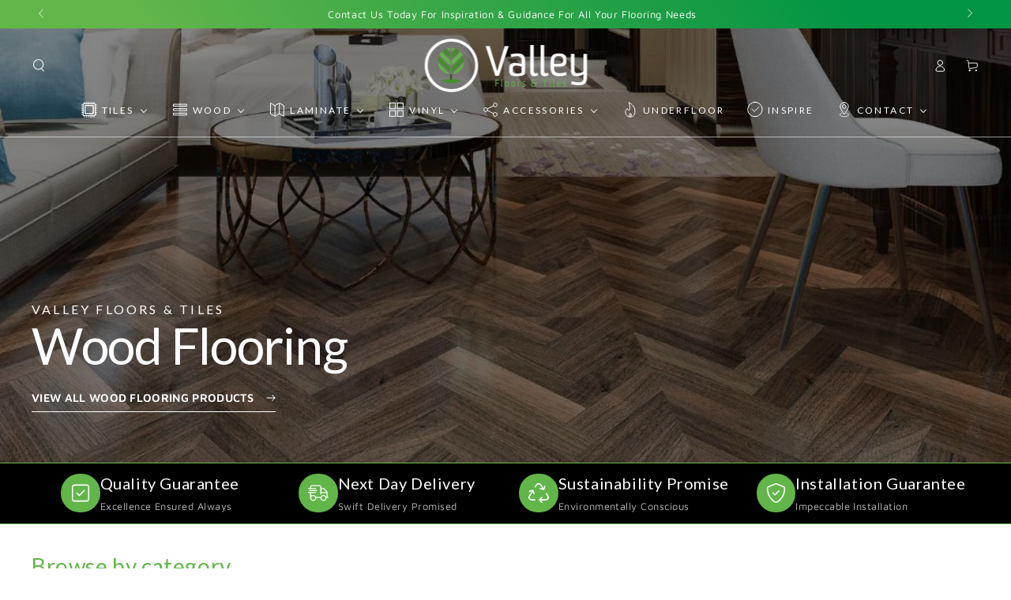

--- FILE ---
content_type: text/html; charset=utf-8
request_url: https://valleyfloors.co.uk/collections/wood-flooring/engineered
body_size: 45061
content:
<!doctype html>
<html class="no-js" lang="en">
  <head>
    <meta charset="utf-8">
    <meta http-equiv="X-UA-Compatible" content="IE=edge">
    <meta name="viewport" content="width=device-width,initial-scale=1">
    <meta name="theme-color" content="">
    <link rel="canonical" href="https://valleyfloors.co.uk/collections/wood-flooring/engineered">
    <link rel="preconnect" href="https://cdn.shopify.com" crossorigin><link rel="icon" type="image/png" href="//valleyfloors.co.uk/cdn/shop/files/favicon_7ba45b17-fae3-4065-82a8-e62239d8500b.png?crop=center&height=32&v=1684262404&width=32"><link rel="preconnect" href="https://fonts.shopifycdn.com" crossorigin><title>
      Engineered Wood Flooring
 &ndash; tagged "Engineered" &ndash; Valley Floors &amp; Tiles</title><meta name="description" content="Small snippet of text">

<meta property="og:site_name" content="Valley Floors &amp; Tiles">
<meta property="og:url" content="https://valleyfloors.co.uk/collections/wood-flooring/engineered">
<meta property="og:title" content="Engineered Wood Flooring">
<meta property="og:type" content="product.group">
<meta property="og:description" content="Small snippet of text"><meta property="og:image" content="http://valleyfloors.co.uk/cdn/shop/collections/valley-engineered-wood-flooring-1000-1000.jpg?v=1678179188">
  <meta property="og:image:secure_url" content="https://valleyfloors.co.uk/cdn/shop/collections/valley-engineered-wood-flooring-1000-1000.jpg?v=1678179188">
  <meta property="og:image:width" content="1000">
  <meta property="og:image:height" content="1000"><meta name="twitter:card" content="summary_large_image">
<meta name="twitter:title" content="Engineered Wood Flooring">
<meta name="twitter:description" content="Small snippet of text">


    <script src="//valleyfloors.co.uk/cdn/shop/t/4/assets/vendor-v4.js" defer="defer"></script>
    <script src="//valleyfloors.co.uk/cdn/shop/t/4/assets/global.js?v=46910283278389532131682406112" defer="defer"></script>
  <script>window.performance && window.performance.mark && window.performance.mark('shopify.content_for_header.start');</script><meta id="shopify-digital-wallet" name="shopify-digital-wallet" content="/73303490871/digital_wallets/dialog">
<meta name="shopify-checkout-api-token" content="17d4b9d2fe1c05c3dcf708785083210b">
<meta id="in-context-paypal-metadata" data-shop-id="73303490871" data-venmo-supported="false" data-environment="production" data-locale="en_US" data-paypal-v4="true" data-currency="GBP">
<link rel="alternate" type="application/atom+xml" title="Feed" href="/collections/wood-flooring/engineered.atom" />
<link rel="alternate" type="application/json+oembed" href="https://valleyfloors.co.uk/collections/wood-flooring/engineered.oembed">
<script async="async" src="/checkouts/internal/preloads.js?locale=en-GB"></script>
<script id="shopify-features" type="application/json">{"accessToken":"17d4b9d2fe1c05c3dcf708785083210b","betas":["rich-media-storefront-analytics"],"domain":"valleyfloors.co.uk","predictiveSearch":true,"shopId":73303490871,"locale":"en"}</script>
<script>var Shopify = Shopify || {};
Shopify.shop = "valley-floors-tiles.myshopify.com";
Shopify.locale = "en";
Shopify.currency = {"active":"GBP","rate":"1.0"};
Shopify.country = "GB";
Shopify.theme = {"name":"Updated copy of Be Yours","id":148931412279,"schema_name":"Be Yours","schema_version":"6.9.0","theme_store_id":1399,"role":"main"};
Shopify.theme.handle = "null";
Shopify.theme.style = {"id":null,"handle":null};
Shopify.cdnHost = "valleyfloors.co.uk/cdn";
Shopify.routes = Shopify.routes || {};
Shopify.routes.root = "/";</script>
<script type="module">!function(o){(o.Shopify=o.Shopify||{}).modules=!0}(window);</script>
<script>!function(o){function n(){var o=[];function n(){o.push(Array.prototype.slice.apply(arguments))}return n.q=o,n}var t=o.Shopify=o.Shopify||{};t.loadFeatures=n(),t.autoloadFeatures=n()}(window);</script>
<script id="shop-js-analytics" type="application/json">{"pageType":"collection"}</script>
<script defer="defer" async type="module" src="//valleyfloors.co.uk/cdn/shopifycloud/shop-js/modules/v2/client.init-shop-cart-sync_BN7fPSNr.en.esm.js"></script>
<script defer="defer" async type="module" src="//valleyfloors.co.uk/cdn/shopifycloud/shop-js/modules/v2/chunk.common_Cbph3Kss.esm.js"></script>
<script defer="defer" async type="module" src="//valleyfloors.co.uk/cdn/shopifycloud/shop-js/modules/v2/chunk.modal_DKumMAJ1.esm.js"></script>
<script type="module">
  await import("//valleyfloors.co.uk/cdn/shopifycloud/shop-js/modules/v2/client.init-shop-cart-sync_BN7fPSNr.en.esm.js");
await import("//valleyfloors.co.uk/cdn/shopifycloud/shop-js/modules/v2/chunk.common_Cbph3Kss.esm.js");
await import("//valleyfloors.co.uk/cdn/shopifycloud/shop-js/modules/v2/chunk.modal_DKumMAJ1.esm.js");

  window.Shopify.SignInWithShop?.initShopCartSync?.({"fedCMEnabled":true,"windoidEnabled":true});

</script>
<script id="__st">var __st={"a":73303490871,"offset":0,"reqid":"fdb43ade-1098-45e7-9483-10feaa5c64ac-1769857564","pageurl":"valleyfloors.co.uk\/collections\/wood-flooring\/engineered","u":"1392d510c984","p":"collection","rtyp":"collection","rid":439397450039};</script>
<script>window.ShopifyPaypalV4VisibilityTracking = true;</script>
<script id="captcha-bootstrap">!function(){'use strict';const t='contact',e='account',n='new_comment',o=[[t,t],['blogs',n],['comments',n],[t,'customer']],c=[[e,'customer_login'],[e,'guest_login'],[e,'recover_customer_password'],[e,'create_customer']],r=t=>t.map((([t,e])=>`form[action*='/${t}']:not([data-nocaptcha='true']) input[name='form_type'][value='${e}']`)).join(','),a=t=>()=>t?[...document.querySelectorAll(t)].map((t=>t.form)):[];function s(){const t=[...o],e=r(t);return a(e)}const i='password',u='form_key',d=['recaptcha-v3-token','g-recaptcha-response','h-captcha-response',i],f=()=>{try{return window.sessionStorage}catch{return}},m='__shopify_v',_=t=>t.elements[u];function p(t,e,n=!1){try{const o=window.sessionStorage,c=JSON.parse(o.getItem(e)),{data:r}=function(t){const{data:e,action:n}=t;return t[m]||n?{data:e,action:n}:{data:t,action:n}}(c);for(const[e,n]of Object.entries(r))t.elements[e]&&(t.elements[e].value=n);n&&o.removeItem(e)}catch(o){console.error('form repopulation failed',{error:o})}}const l='form_type',E='cptcha';function T(t){t.dataset[E]=!0}const w=window,h=w.document,L='Shopify',v='ce_forms',y='captcha';let A=!1;((t,e)=>{const n=(g='f06e6c50-85a8-45c8-87d0-21a2b65856fe',I='https://cdn.shopify.com/shopifycloud/storefront-forms-hcaptcha/ce_storefront_forms_captcha_hcaptcha.v1.5.2.iife.js',D={infoText:'Protected by hCaptcha',privacyText:'Privacy',termsText:'Terms'},(t,e,n)=>{const o=w[L][v],c=o.bindForm;if(c)return c(t,g,e,D).then(n);var r;o.q.push([[t,g,e,D],n]),r=I,A||(h.body.append(Object.assign(h.createElement('script'),{id:'captcha-provider',async:!0,src:r})),A=!0)});var g,I,D;w[L]=w[L]||{},w[L][v]=w[L][v]||{},w[L][v].q=[],w[L][y]=w[L][y]||{},w[L][y].protect=function(t,e){n(t,void 0,e),T(t)},Object.freeze(w[L][y]),function(t,e,n,w,h,L){const[v,y,A,g]=function(t,e,n){const i=e?o:[],u=t?c:[],d=[...i,...u],f=r(d),m=r(i),_=r(d.filter((([t,e])=>n.includes(e))));return[a(f),a(m),a(_),s()]}(w,h,L),I=t=>{const e=t.target;return e instanceof HTMLFormElement?e:e&&e.form},D=t=>v().includes(t);t.addEventListener('submit',(t=>{const e=I(t);if(!e)return;const n=D(e)&&!e.dataset.hcaptchaBound&&!e.dataset.recaptchaBound,o=_(e),c=g().includes(e)&&(!o||!o.value);(n||c)&&t.preventDefault(),c&&!n&&(function(t){try{if(!f())return;!function(t){const e=f();if(!e)return;const n=_(t);if(!n)return;const o=n.value;o&&e.removeItem(o)}(t);const e=Array.from(Array(32),(()=>Math.random().toString(36)[2])).join('');!function(t,e){_(t)||t.append(Object.assign(document.createElement('input'),{type:'hidden',name:u})),t.elements[u].value=e}(t,e),function(t,e){const n=f();if(!n)return;const o=[...t.querySelectorAll(`input[type='${i}']`)].map((({name:t})=>t)),c=[...d,...o],r={};for(const[a,s]of new FormData(t).entries())c.includes(a)||(r[a]=s);n.setItem(e,JSON.stringify({[m]:1,action:t.action,data:r}))}(t,e)}catch(e){console.error('failed to persist form',e)}}(e),e.submit())}));const S=(t,e)=>{t&&!t.dataset[E]&&(n(t,e.some((e=>e===t))),T(t))};for(const o of['focusin','change'])t.addEventListener(o,(t=>{const e=I(t);D(e)&&S(e,y())}));const B=e.get('form_key'),M=e.get(l),P=B&&M;t.addEventListener('DOMContentLoaded',(()=>{const t=y();if(P)for(const e of t)e.elements[l].value===M&&p(e,B);[...new Set([...A(),...v().filter((t=>'true'===t.dataset.shopifyCaptcha))])].forEach((e=>S(e,t)))}))}(h,new URLSearchParams(w.location.search),n,t,e,['guest_login'])})(!0,!0)}();</script>
<script integrity="sha256-4kQ18oKyAcykRKYeNunJcIwy7WH5gtpwJnB7kiuLZ1E=" data-source-attribution="shopify.loadfeatures" defer="defer" src="//valleyfloors.co.uk/cdn/shopifycloud/storefront/assets/storefront/load_feature-a0a9edcb.js" crossorigin="anonymous"></script>
<script data-source-attribution="shopify.dynamic_checkout.dynamic.init">var Shopify=Shopify||{};Shopify.PaymentButton=Shopify.PaymentButton||{isStorefrontPortableWallets:!0,init:function(){window.Shopify.PaymentButton.init=function(){};var t=document.createElement("script");t.src="https://valleyfloors.co.uk/cdn/shopifycloud/portable-wallets/latest/portable-wallets.en.js",t.type="module",document.head.appendChild(t)}};
</script>
<script data-source-attribution="shopify.dynamic_checkout.buyer_consent">
  function portableWalletsHideBuyerConsent(e){var t=document.getElementById("shopify-buyer-consent"),n=document.getElementById("shopify-subscription-policy-button");t&&n&&(t.classList.add("hidden"),t.setAttribute("aria-hidden","true"),n.removeEventListener("click",e))}function portableWalletsShowBuyerConsent(e){var t=document.getElementById("shopify-buyer-consent"),n=document.getElementById("shopify-subscription-policy-button");t&&n&&(t.classList.remove("hidden"),t.removeAttribute("aria-hidden"),n.addEventListener("click",e))}window.Shopify?.PaymentButton&&(window.Shopify.PaymentButton.hideBuyerConsent=portableWalletsHideBuyerConsent,window.Shopify.PaymentButton.showBuyerConsent=portableWalletsShowBuyerConsent);
</script>
<script data-source-attribution="shopify.dynamic_checkout.cart.bootstrap">document.addEventListener("DOMContentLoaded",(function(){function t(){return document.querySelector("shopify-accelerated-checkout-cart, shopify-accelerated-checkout")}if(t())Shopify.PaymentButton.init();else{new MutationObserver((function(e,n){t()&&(Shopify.PaymentButton.init(),n.disconnect())})).observe(document.body,{childList:!0,subtree:!0})}}));
</script>
<link id="shopify-accelerated-checkout-styles" rel="stylesheet" media="screen" href="https://valleyfloors.co.uk/cdn/shopifycloud/portable-wallets/latest/accelerated-checkout-backwards-compat.css" crossorigin="anonymous">
<style id="shopify-accelerated-checkout-cart">
        #shopify-buyer-consent {
  margin-top: 1em;
  display: inline-block;
  width: 100%;
}

#shopify-buyer-consent.hidden {
  display: none;
}

#shopify-subscription-policy-button {
  background: none;
  border: none;
  padding: 0;
  text-decoration: underline;
  font-size: inherit;
  cursor: pointer;
}

#shopify-subscription-policy-button::before {
  box-shadow: none;
}

      </style>
<script id="sections-script" data-sections="header,footer" defer="defer" src="//valleyfloors.co.uk/cdn/shop/t/4/compiled_assets/scripts.js?v=698"></script>
<script>window.performance && window.performance.mark && window.performance.mark('shopify.content_for_header.end');</script>
<style data-shopify>@font-face {
  font-family: "Maven Pro";
  font-weight: 400;
  font-style: normal;
  font-display: swap;
  src: url("//valleyfloors.co.uk/cdn/fonts/maven_pro/mavenpro_n4.c68ed1d8b5c0af622b14d3bb80bf3ead8907ac11.woff2") format("woff2"),
       url("//valleyfloors.co.uk/cdn/fonts/maven_pro/mavenpro_n4.522bf9c765ae9601c2a4846d60057ced1efdcde2.woff") format("woff");
}

  @font-face {
  font-family: "Maven Pro";
  font-weight: 600;
  font-style: normal;
  font-display: swap;
  src: url("//valleyfloors.co.uk/cdn/fonts/maven_pro/mavenpro_n6.05e6df69bb75d015ee18df5f5798f1259a61f1c5.woff2") format("woff2"),
       url("//valleyfloors.co.uk/cdn/fonts/maven_pro/mavenpro_n6.2a247e47cebb2168b097c70ce14ff7d72107293f.woff") format("woff");
}

  
  
  @font-face {
  font-family: Lato;
  font-weight: 400;
  font-style: normal;
  font-display: swap;
  src: url("//valleyfloors.co.uk/cdn/fonts/lato/lato_n4.c3b93d431f0091c8be23185e15c9d1fee1e971c5.woff2") format("woff2"),
       url("//valleyfloors.co.uk/cdn/fonts/lato/lato_n4.d5c00c781efb195594fd2fd4ad04f7882949e327.woff") format("woff");
}

  @font-face {
  font-family: Lato;
  font-weight: 600;
  font-style: normal;
  font-display: swap;
  src: url("//valleyfloors.co.uk/cdn/fonts/lato/lato_n6.38d0e3b23b74a60f769c51d1df73fac96c580d59.woff2") format("woff2"),
       url("//valleyfloors.co.uk/cdn/fonts/lato/lato_n6.3365366161bdcc36a3f97cfbb23954d8c4bf4079.woff") format("woff");
}


  :root {
    --be-yours-version: "6.9.0";
    --font-body-family: "Maven Pro", sans-serif;
    --font-body-style: normal;
    --font-body-weight: 400;

    --font-heading-family: Lato, sans-serif;
    --font-heading-style: normal;
    --font-heading-weight: 400;

    --font-body-scale: 0.8;
    --font-heading-scale: 1.25;

    --font-navigation-family: var(--font-heading-family);
    --font-navigation-size: 12px;
    --font-navigation-weight: var(--font-heading-weight);
    --font-button-family: var(--font-body-family);
    --font-button-size: 12px;
    --font-button-baseline: 0rem;
    --font-price-family: var(--font-heading-family);
    --font-price-scale: var(--font-heading-scale);

    --color-base-text: 33, 35, 38;
    --color-base-background: 255, 255, 255;
    --color-base-solid-button-labels: 33, 35, 38;
    --color-base-outline-button-labels: 0, 0, 0;
    --color-base-accent: 99, 182, 74;
    --color-base-heading: 99, 182, 74;
    --color-base-border: 99, 182, 74;
    --color-placeholder: 243, 243, 243;
    --color-overlay: 33, 35, 38;
    --color-keyboard-focus: 135, 173, 245;
    --color-shadow: 168, 232, 226;
    --shadow-opacity: 1;

    --color-background-dark: 235, 235, 235;
    --color-price: #1a1b18;
    --color-sale-price: #d72c0d;
    --color-reviews: #009444;
    --color-critical: #d72c0d;
    --color-success: #008060;

    --payment-terms-background-color: #ffffff;
    --page-width: 160rem;
    --page-width-margin: 0rem;

    --card-color-scheme: var(--color-placeholder);
    --card-text-alignment: left;
    --card-flex-alignment: flex-left;
    --card-image-padding: 0px;
    --card-border-width: 0px;
    --card-radius: 0px;
    --card-shadow-horizontal-offset: 0px;
    --card-shadow-vertical-offset: 0px;
    
    --button-radius: 0px;
    --button-border-width: 1px;
    --button-shadow-horizontal-offset: 0px;
    --button-shadow-vertical-offset: 0px;

    --spacing-sections-desktop: 0px;
    --spacing-sections-mobile: 0px;
  }

  *,
  *::before,
  *::after {
    box-sizing: inherit;
  }

  html {
    box-sizing: border-box;
    font-size: calc(var(--font-body-scale) * 62.5%);
    height: 100%;
  }

  body {
    min-height: 100%;
    margin: 0;
    font-size: 1.5rem;
    letter-spacing: 0.06rem;
    line-height: calc(1 + 0.8 / var(--font-body-scale));
    font-family: var(--font-body-family);
    font-style: var(--font-body-style);
    font-weight: var(--font-body-weight);
  }

  @media screen and (min-width: 750px) {
    body {
      font-size: 1.6rem;
    }
  }</style><link href="//valleyfloors.co.uk/cdn/shop/t/4/assets/base.css?v=29065913848992702841696176978" rel="stylesheet" type="text/css" media="all" /><link rel="preload" as="font" href="//valleyfloors.co.uk/cdn/fonts/maven_pro/mavenpro_n4.c68ed1d8b5c0af622b14d3bb80bf3ead8907ac11.woff2" type="font/woff2" crossorigin><link rel="preload" as="font" href="//valleyfloors.co.uk/cdn/fonts/lato/lato_n4.c3b93d431f0091c8be23185e15c9d1fee1e971c5.woff2" type="font/woff2" crossorigin><link rel="stylesheet" href="//valleyfloors.co.uk/cdn/shop/t/4/assets/component-predictive-search.css?v=21505439471608135461682406112" media="print" onload="this.media='all'"><link rel="stylesheet" href="//valleyfloors.co.uk/cdn/shop/t/4/assets/component-quick-view.css?v=147330403504832757041682406112" media="print" onload="this.media='all'"><link rel="stylesheet" href="//valleyfloors.co.uk/cdn/shop/t/4/assets/component-color-swatches.css?v=128638073195889574301682406111" media="print" onload="this.media='all'"><script>document.documentElement.className = document.documentElement.className.replace('no-js', 'js');</script>
    <!-- Google Tag Manager -->
<script>(function(w,d,s,l,i){w[l]=w[l]||[];w[l].push({'gtm.start':
new Date().getTime(),event:'gtm.js'});var f=d.getElementsByTagName(s)[0],
j=d.createElement(s),dl=l!='dataLayer'?'&l='+l:'';j.async=true;j.src=
'https://www.googletagmanager.com/gtm.js?id='+i+dl;f.parentNode.insertBefore(j,f);
})(window,document,'script','dataLayer','GTM-59DRS5TB');</script>
<!-- End Google Tag Manager -->
  <!-- BEGIN app block: shopify://apps/buddha-mega-menu-navigation/blocks/megamenu/dbb4ce56-bf86-4830-9b3d-16efbef51c6f -->
<script>
        var productImageAndPrice = [],
            collectionImages = [],
            articleImages = [],
            mmLivIcons = true,
            mmFlipClock = false,
            mmFixesUseJquery = false,
            mmNumMMI = 8,
            mmSchemaTranslation = {},
            mmMenuStrings =  [] ,
            mmShopLocale = "en",
            mmShopLocaleCollectionsRoute = "/collections",
            mmSchemaDesignJSON = [{"action":"menu-select","value":"main-menu"},{"action":"design","setting":"contact_left_text_color","value":"#ffffff"},{"action":"design","setting":"contact_left_alt_color","value":"#448e2d"},{"action":"design","setting":"contact_left_bg_color","value":"#448e2d"},{"action":"design","setting":"vertical_font_size","value":"14px"},{"action":"design","setting":"vertical_font_family","value":"Lato"},{"action":"design","setting":"vertical_contact_right_btn_bg_color","value":"#448e2d"},{"action":"design","setting":"vertical_contact_left_alt_color","value":"#448e2d"},{"action":"design","setting":"vertical_addtocart_enable","value":false},{"action":"design","setting":"vertical_price_color","value":"#448e2d"},{"action":"design","setting":"vertical_link_hover_color","value":"#448e2d"},{"action":"design","setting":"vertical_text_color","value":"#000000"},{"action":"design","setting":"vertical_background_color","value":"#ffffff"},{"action":"design","setting":"text_color","value":"#000000"},{"action":"design","setting":"background_color","value":"#ffffff"},{"action":"design","setting":"addtocart_enable","value":false},{"action":"design","setting":"price_color","value":"#63b64a"},{"action":"design","setting":"link_hover_color","value":"#63b64a"},{"action":"design","setting":"background_hover_color","value":"#f9f9f9"},{"action":"design","setting":"contact_right_btn_text_color","value":"#ffffff"},{"action":"design","setting":"contact_right_btn_bg_color","value":"#3A3A3A"},{"action":"design","setting":"addtocart_text_color","value":"#333333"},{"action":"design","setting":"addtocart_background_color","value":"#ffffff"},{"action":"design","setting":"addtocart_text_hover_color","value":"#ffffff"},{"action":"design","setting":"addtocart_background_hover_color","value":"#0da19a"},{"action":"design","setting":"countdown_color","value":"#ffffff"},{"action":"design","setting":"countdown_background_color","value":"#333333"},{"action":"design","setting":"vertical_contact_right_btn_text_color","value":"#ffffff"},{"action":"design","setting":"vertical_addtocart_text_color","value":"#ffffff"},{"action":"design","setting":"vertical_countdown_color","value":"#ffffff"},{"action":"design","setting":"vertical_countdown_background_color","value":"#333333"},{"action":"design","setting":"vertical_addtocart_background_color","value":"#333333"},{"action":"design","setting":"font_family","value":"Karla"},{"action":"design","setting":"font_size","value":"15px"}],
            mmDomChangeSkipUl = "",
            buddhaMegaMenuShop = "valley-floors-tiles.myshopify.com",
            mmWireframeCompression = "0",
            mmExtensionAssetUrl = "https://cdn.shopify.com/extensions/019abe06-4a3f-7763-88da-170e1b54169b/mega-menu-151/assets/";var bestSellersHTML = '';var newestProductsHTML = '';var buddhaLivIcons={"cpu.svg":"<svg version=\"1.1\" xmlns=\"http:\/\/www.w3.org\/2000\/svg\" xmlns:xlink=\"http:\/\/www.w3.org\/1999\/xlink\" viewBox=\"0 0 60 60\" xml:space=\"preserve\" data-animoptions=\"{'duration':'1.5', 'repeat':'0', 'repeatDelay':'0'}\">\n\t<g class=\"lievo-main\">\n\t\t<g class=\"lievo-common\">\n\t\t\t<line fill=\"none\" stroke=\"#34495E\" stroke-width=\"2\" stroke-linecap=\"square\" stroke-miterlimit=\"10\" x1=\"15\" y1=\"11\" x2=\"15\" y2=\"7\"\/>\n\t\t\t<line fill=\"none\" stroke=\"#34495E\" stroke-width=\"2\" stroke-linecap=\"square\" stroke-miterlimit=\"10\" x1=\"21\" y1=\"11\" x2=\"21\" y2=\"7\"\/>\n\t\t\t<line fill=\"none\" stroke=\"#34495E\" stroke-width=\"2\" stroke-linecap=\"square\" stroke-miterlimit=\"10\" x1=\"27\" y1=\"11\" x2=\"27\" y2=\"7\"\/>\n\t\t\t<line fill=\"none\" stroke=\"#34495E\" stroke-width=\"2\" stroke-linecap=\"square\" stroke-miterlimit=\"10\" x1=\"33\" y1=\"11\" x2=\"33\" y2=\"7\"\/>\n\t\t\t<line fill=\"none\" stroke=\"#34495E\" stroke-width=\"2\" stroke-linecap=\"square\" stroke-miterlimit=\"10\" x1=\"39\" y1=\"11\" x2=\"39\" y2=\"7\"\/>\n\t\t\t<line fill=\"none\" stroke=\"#34495E\" stroke-width=\"2\" stroke-linecap=\"square\" stroke-miterlimit=\"10\" x1=\"45\" y1=\"11\" x2=\"45\" y2=\"7\"\/>\n\t\t\t<line fill=\"none\" stroke=\"#34495E\" stroke-width=\"2\" stroke-linecap=\"square\" stroke-miterlimit=\"10\" x1=\"49\" y1=\"15\" x2=\"53\" y2=\"15\"\/>\n\t\t\t<line fill=\"none\" stroke=\"#34495E\" stroke-width=\"2\" stroke-linecap=\"square\" stroke-miterlimit=\"10\" x1=\"49\" y1=\"21\" x2=\"53\" y2=\"21\"\/>\n\t\t\t<line fill=\"none\" stroke=\"#34495E\" stroke-width=\"2\" stroke-linecap=\"square\" stroke-miterlimit=\"10\" x1=\"49\" y1=\"27\" x2=\"53\" y2=\"27\"\/>\n\t\t\t<line fill=\"none\" stroke=\"#34495E\" stroke-width=\"2\" stroke-linecap=\"square\" stroke-miterlimit=\"10\" x1=\"49\" y1=\"33\" x2=\"53\" y2=\"33\"\/>\n\t\t\t<line fill=\"none\" stroke=\"#34495E\" stroke-width=\"2\" stroke-linecap=\"square\" stroke-miterlimit=\"10\" x1=\"49\" y1=\"39\" x2=\"53\" y2=\"39\"\/>\n\t\t\t<line fill=\"none\" stroke=\"#34495E\" stroke-width=\"2\" stroke-linecap=\"square\" stroke-miterlimit=\"10\" x1=\"49\" y1=\"45\" x2=\"53\" y2=\"45\"\/>\n\t\t\t<line fill=\"none\" stroke=\"#34495E\" stroke-width=\"2\" stroke-linecap=\"square\" stroke-miterlimit=\"10\" x1=\"45\" y1=\"49\" x2=\"45\" y2=\"53\"\/>\n\t\t\t<line fill=\"none\" stroke=\"#34495E\" stroke-width=\"2\" stroke-linecap=\"square\" stroke-miterlimit=\"10\" x1=\"39\" y1=\"49\" x2=\"39\" y2=\"53\"\/>\n\t\t\t<line fill=\"none\" stroke=\"#34495E\" stroke-width=\"2\" stroke-linecap=\"square\" stroke-miterlimit=\"10\" x1=\"33\" y1=\"49\" x2=\"33\" y2=\"53\"\/>\n\t\t\t<line fill=\"none\" stroke=\"#34495E\" stroke-width=\"2\" stroke-linecap=\"square\" stroke-miterlimit=\"10\" x1=\"27\" y1=\"49\" x2=\"27\" y2=\"53\"\/>\n\t\t\t<line fill=\"none\" stroke=\"#34495E\" stroke-width=\"2\" stroke-linecap=\"square\" stroke-miterlimit=\"10\" x1=\"21\" y1=\"49\" x2=\"21\" y2=\"53\"\/>\n\t\t\t<line fill=\"none\" stroke=\"#34495E\" stroke-width=\"2\" stroke-linecap=\"square\" stroke-miterlimit=\"10\" x1=\"15\" y1=\"49\" x2=\"15\" y2=\"53\"\/>\n\t\t\t<line fill=\"none\" stroke=\"#34495E\" stroke-width=\"2\" stroke-linecap=\"square\" stroke-miterlimit=\"10\" x1=\"11\" y1=\"45\" x2=\"7\" y2=\"45\"\/>\n\t\t\t<line fill=\"none\" stroke=\"#34495E\" stroke-width=\"2\" stroke-linecap=\"square\" stroke-miterlimit=\"10\" x1=\"11\" y1=\"39\" x2=\"7\" y2=\"39\"\/>\n\t\t\t<line fill=\"none\" stroke=\"#34495E\" stroke-width=\"2\" stroke-linecap=\"square\" stroke-miterlimit=\"10\" x1=\"11\" y1=\"33\" x2=\"7\" y2=\"33\"\/>\n\t\t\t<line fill=\"none\" stroke=\"#34495E\" stroke-width=\"2\" stroke-linecap=\"square\" stroke-miterlimit=\"10\" x1=\"11\" y1=\"27\" x2=\"7\" y2=\"27\"\/>\n\t\t\t<line fill=\"none\" stroke=\"#34495E\" stroke-width=\"2\" stroke-linecap=\"square\" stroke-miterlimit=\"10\" x1=\"11\" y1=\"21\" x2=\"7\" y2=\"21\"\/>\n\t\t\t<line fill=\"none\" stroke=\"#34495E\" stroke-width=\"2\" stroke-linecap=\"square\" stroke-miterlimit=\"10\" x1=\"11\" y1=\"15\" x2=\"7\" y2=\"15\"\/>\n\t\t\t<polyline fill=\"#336E7B\" stroke=\"#34495E\" stroke-width=\"2\" stroke-miterlimit=\"10\" points=\"30,11 49,11 49,49 11,49 11,11 30,11\"\/>\n\t\t<\/g>\n\n\t\t<g class=\"lievo-filledicon lievo-lineicon\">\n\t\t\t<defs>\n\t\t\t\t<mask id=\"livicon_cpu_f_l\">\n\t\t\t\t\t<rect class=\"lievo-donotdraw lievo-nohovercolor lievo-savefill\" fill=\"#ffffff\" stroke=\"none\" x=\"17\" y=\"17\" width=\"26\" height=\"26\"\/>\n\t\t\t\t<\/mask>\n\t\t\t<\/defs>\n\t\t\t<polyline class=\"lievo-altstroke\" fill=\"#4C838C\" stroke=\"#34495E\" stroke-width=\"2\" stroke-linecap=\"square\" stroke-miterlimit=\"10\" points=\"30,17 43,17 43,43 17,43 17,17 30,17\"\/>\n\t\t\t<g mask=\"url(#livicon_cpu_f_l)\">\n\t\t\t\t<polyline class=\"lievo-donotdraw\" fill=\"none\" stroke=\"#DCC6E0\" stroke-width=\"2\" stroke-linecap=\"square\" stroke-miterlimit=\"10\" points=\"13,27 27,27 27,13\" opacity=\"0\" data-animdata=\"\n\t\t\t\t\t{\n\t\t\t\t\t\t'steps':[\n\t\t\t\t\t\t\t{\n\t\t\t\t\t\t\t\t'duration':'0',\n\t\t\t\t\t\t\t\t'position':'0',\n\t\t\t\t\t\t\t\t'vars':{\n\t\t\t\t\t\t\t\t\t'opacity':'1',\n\t\t\t\t\t\t\t\t\t'drawSVG':'0% 0%'\n\t\t\t\t\t\t\t\t}\n\t\t\t\t\t\t\t},\n\t\t\t\t\t\t\t{\n\t\t\t\t\t\t\t\t'duration':'1',\n\t\t\t\t\t\t\t\t'vars':{\n\t\t\t\t\t\t\t\t\t'drawSVG':'0% 20%',\n\t\t\t\t\t\t\t\t\t'ease':'none'\n\t\t\t\t\t\t\t\t}\n\t\t\t\t\t\t\t},\n\t\t\t\t\t\t\t{\n\t\t\t\t\t\t\t\t'duration':'4',\n\t\t\t\t\t\t\t\t'vars':{\n\t\t\t\t\t\t\t\t\t'drawSVG':'100% 120%',\n\t\t\t\t\t\t\t\t\t'ease':'none'\n\t\t\t\t\t\t\t\t}\n\t\t\t\t\t\t\t},\n\t\t\t\t\t\t\t{\n\t\t\t\t\t\t\t\t'duration':'0',\n\t\t\t\t\t\t\t\t'vars':{\n\t\t\t\t\t\t\t\t\t'opacity':'0',\n\t\t\t\t\t\t\t\t\t'drawSVG':'0% 0%'\n\t\t\t\t\t\t\t\t}\n\t\t\t\t\t\t\t}\n\t\t\t\t\t\t]\n\t\t\t\t\t}\n\t\t\t\t\"\/>\n\t\t\t\t<polyline class=\"lievo-donotdraw\" fill=\"none\" stroke=\"#DCC6E0\" stroke-width=\"2\" stroke-linecap=\"square\" stroke-miterlimit=\"10\" points=\"47,39 33,39 33,47\" opacity=\"0\" data-animdata=\"\n\t\t\t\t\t{\n\t\t\t\t\t\t'steps':[\n\t\t\t\t\t\t\t{\n\t\t\t\t\t\t\t\t'duration':'0',\n\t\t\t\t\t\t\t\t'position':'0',\n\t\t\t\t\t\t\t\t'vars':{\n\t\t\t\t\t\t\t\t\t'opacity':'1',\n\t\t\t\t\t\t\t\t\t'drawSVG':'0% 0%'\n\t\t\t\t\t\t\t\t}\n\t\t\t\t\t\t\t},\n\t\t\t\t\t\t\t{\n\t\t\t\t\t\t\t\t'duration':'1',\n\t\t\t\t\t\t\t\t'position':'1',\n\t\t\t\t\t\t\t\t'vars':{\n\t\t\t\t\t\t\t\t\t'drawSVG':'0% 20%',\n\t\t\t\t\t\t\t\t\t'ease':'none'\n\t\t\t\t\t\t\t\t}\n\t\t\t\t\t\t\t},\n\t\t\t\t\t\t\t{\n\t\t\t\t\t\t\t\t'duration':'4',\n\t\t\t\t\t\t\t\t'vars':{\n\t\t\t\t\t\t\t\t\t'drawSVG':'100% 120%',\n\t\t\t\t\t\t\t\t\t'ease':'none'\n\t\t\t\t\t\t\t\t}\n\t\t\t\t\t\t\t},\n\t\t\t\t\t\t\t{\n\t\t\t\t\t\t\t\t'duration':'0',\n\t\t\t\t\t\t\t\t'vars':{\n\t\t\t\t\t\t\t\t\t'opacity':'0',\n\t\t\t\t\t\t\t\t\t'drawSVG':'0% 0%'\n\t\t\t\t\t\t\t\t}\n\t\t\t\t\t\t\t}\n\t\t\t\t\t\t]\n\t\t\t\t\t}\n\t\t\t\t\"\/>\n\t\t\t\t<polyline class=\"lievo-donotdraw\" fill=\"none\" stroke=\"#DCC6E0\" stroke-width=\"2\" stroke-linecap=\"square\" stroke-miterlimit=\"10\" points=\"39,13 39,27 21,27 21,47\" opacity=\"0\" data-animdata=\"\n\t\t\t\t\t{\n\t\t\t\t\t\t'steps':[\n\t\t\t\t\t\t\t{\n\t\t\t\t\t\t\t\t'duration':'0',\n\t\t\t\t\t\t\t\t'position':'0',\n\t\t\t\t\t\t\t\t'vars':{\n\t\t\t\t\t\t\t\t\t'opacity':'1',\n\t\t\t\t\t\t\t\t\t'drawSVG':'0% 0%'\n\t\t\t\t\t\t\t\t}\n\t\t\t\t\t\t\t},\n\t\t\t\t\t\t\t{\n\t\t\t\t\t\t\t\t'duration':'1',\n\t\t\t\t\t\t\t\t'position':'3',\n\t\t\t\t\t\t\t\t'vars':{\n\t\t\t\t\t\t\t\t\t'drawSVG':'0% 20%',\n\t\t\t\t\t\t\t\t\t'ease':'none'\n\t\t\t\t\t\t\t\t}\n\t\t\t\t\t\t\t},\n\t\t\t\t\t\t\t{\n\t\t\t\t\t\t\t\t'duration':'4',\n\t\t\t\t\t\t\t\t'vars':{\n\t\t\t\t\t\t\t\t\t'drawSVG':'100% 120%',\n\t\t\t\t\t\t\t\t\t'ease':'none'\n\t\t\t\t\t\t\t\t}\n\t\t\t\t\t\t\t},\n\t\t\t\t\t\t\t{\n\t\t\t\t\t\t\t\t'duration':'0',\n\t\t\t\t\t\t\t\t'vars':{\n\t\t\t\t\t\t\t\t\t'opacity':'0',\n\t\t\t\t\t\t\t\t\t'drawSVG':'0% 0%'\n\t\t\t\t\t\t\t\t}\n\t\t\t\t\t\t\t}\n\t\t\t\t\t\t]\n\t\t\t\t\t}\n\t\t\t\t\"\/>\n\t\t\t\t<polyline class=\"lievo-donotdraw\" fill=\"none\" stroke=\"#DCC6E0\" stroke-width=\"2\" stroke-linecap=\"square\" stroke-miterlimit=\"10\" points=\"13,33 33,33 33,27 47,27\" opacity=\"0\" data-animdata=\"\n\t\t\t\t\t{\n\t\t\t\t\t\t'steps':[\n\t\t\t\t\t\t\t{\n\t\t\t\t\t\t\t\t'duration':'0',\n\t\t\t\t\t\t\t\t'position':'0',\n\t\t\t\t\t\t\t\t'vars':{\n\t\t\t\t\t\t\t\t\t'opacity':'1',\n\t\t\t\t\t\t\t\t\t'drawSVG':'0% 0%'\n\t\t\t\t\t\t\t\t}\n\t\t\t\t\t\t\t},\n\t\t\t\t\t\t\t{\n\t\t\t\t\t\t\t\t'duration':'1',\n\t\t\t\t\t\t\t\t'position':'6',\n\t\t\t\t\t\t\t\t'vars':{\n\t\t\t\t\t\t\t\t\t'drawSVG':'0% 20%',\n\t\t\t\t\t\t\t\t\t'ease':'none'\n\t\t\t\t\t\t\t\t}\n\t\t\t\t\t\t\t},\n\t\t\t\t\t\t\t{\n\t\t\t\t\t\t\t\t'duration':'5',\n\t\t\t\t\t\t\t\t'vars':{\n\t\t\t\t\t\t\t\t\t'drawSVG':'100% 120%',\n\t\t\t\t\t\t\t\t\t'ease':'none'\n\t\t\t\t\t\t\t\t}\n\t\t\t\t\t\t\t},\n\t\t\t\t\t\t\t{\n\t\t\t\t\t\t\t\t'duration':'0',\n\t\t\t\t\t\t\t\t'vars':{\n\t\t\t\t\t\t\t\t\t'opacity':'0',\n\t\t\t\t\t\t\t\t\t'drawSVG':'0% 0%'\n\t\t\t\t\t\t\t\t}\n\t\t\t\t\t\t\t}\n\t\t\t\t\t\t]\n\t\t\t\t\t}\n\t\t\t\t\"\/>\n\t\t\t\t<polyline class=\"lievo-donotdraw\" fill=\"none\" stroke=\"#DCC6E0\" stroke-width=\"2\" stroke-linecap=\"square\" stroke-miterlimit=\"10\" points=\"27,46 27,33 13,33\" opacity=\"0\" data-animdata=\"\n\t\t\t\t\t{\n\t\t\t\t\t\t'steps':[\n\t\t\t\t\t\t\t{\n\t\t\t\t\t\t\t\t'duration':'0',\n\t\t\t\t\t\t\t\t'position':'0',\n\t\t\t\t\t\t\t\t'vars':{\n\t\t\t\t\t\t\t\t\t'opacity':'1',\n\t\t\t\t\t\t\t\t\t'drawSVG':'0% 0%'\n\t\t\t\t\t\t\t\t}\n\t\t\t\t\t\t\t},\n\t\t\t\t\t\t\t{\n\t\t\t\t\t\t\t\t'duration':'1',\n\t\t\t\t\t\t\t\t'position':'8',\n\t\t\t\t\t\t\t\t'vars':{\n\t\t\t\t\t\t\t\t\t'drawSVG':'0% 25%',\n\t\t\t\t\t\t\t\t\t'ease':'none'\n\t\t\t\t\t\t\t\t}\n\t\t\t\t\t\t\t},\n\t\t\t\t\t\t\t{\n\t\t\t\t\t\t\t\t'duration':'3',\n\t\t\t\t\t\t\t\t'vars':{\n\t\t\t\t\t\t\t\t\t'drawSVG':'100% 120%',\n\t\t\t\t\t\t\t\t\t'ease':'none'\n\t\t\t\t\t\t\t\t}\n\t\t\t\t\t\t\t},\n\t\t\t\t\t\t\t{\n\t\t\t\t\t\t\t\t'duration':'0',\n\t\t\t\t\t\t\t\t'vars':{\n\t\t\t\t\t\t\t\t\t'opacity':'0',\n\t\t\t\t\t\t\t\t\t'drawSVG':'0% 0%'\n\t\t\t\t\t\t\t\t}\n\t\t\t\t\t\t\t}\n\t\t\t\t\t\t]\n\t\t\t\t\t}\n\t\t\t\t\"\/>\n\t\t\t<\/g>\n\t\t\t<polyline class=\"lievo-donotdraw lievo-altstroke\" fill=\"none\" stroke=\"#34495E\" stroke-width=\"2\" stroke-linecap=\"square\" stroke-miterlimit=\"10\" points=\"30,17 43,17 43,43 17,43 17,17 30,17\"\/>\n\t\t<\/g>\n\n\t\t<g class=\"lievo-solidicon\">\n\t\t\t<polyline fill=\"#34495E\" stroke=\"#34495E\" stroke-width=\"2\" stroke-miterlimit=\"10\" points=\"30,11 49,11 49,49 11,49 11,11 30,11\"\/>\n\t\t\t<polyline class=\"lievo-solidbg lievo-likestroke\" fill=\"#FFFFFF\" stroke=\"#FFFFFF\" stroke-width=\"2\" stroke-linecap=\"square\" stroke-miterlimit=\"10\" points=\"30,19 41,19 41,41 19,41 19,19 30,19\"\/>\n\t\t\t<defs>\n\t\t\t\t<mask id=\"livicon_cpu_s\">\n\t\t\t\t\t<rect class=\"lievo-donotdraw lievo-nohovercolor lievo-savefill\" fill=\"#ffffff\" stroke=\"none\" x=\"18\" y=\"18\" width=\"24\" height=\"24\"\/>\n\t\t\t\t<\/mask>\n\t\t\t<\/defs>\n\t\t\t<g mask=\"url(#livicon_cpu_s)\">\n\t\t\t\t<polyline class=\"lievo-donotdraw\" fill=\"none\" stroke=\"#DCC6E0\" stroke-width=\"2\" stroke-linecap=\"square\" stroke-miterlimit=\"10\" points=\"13,27 27,27 27,13\" opacity=\"0\" data-animdata=\"\n\t\t\t\t\t{\n\t\t\t\t\t\t'steps':[\n\t\t\t\t\t\t\t{\n\t\t\t\t\t\t\t\t'duration':'0',\n\t\t\t\t\t\t\t\t'position':'0',\n\t\t\t\t\t\t\t\t'vars':{\n\t\t\t\t\t\t\t\t\t'opacity':'1',\n\t\t\t\t\t\t\t\t\t'drawSVG':'0% 0%'\n\t\t\t\t\t\t\t\t}\n\t\t\t\t\t\t\t},\n\t\t\t\t\t\t\t{\n\t\t\t\t\t\t\t\t'duration':'1',\n\t\t\t\t\t\t\t\t'vars':{\n\t\t\t\t\t\t\t\t\t'drawSVG':'0% 20%',\n\t\t\t\t\t\t\t\t\t'ease':'none'\n\t\t\t\t\t\t\t\t}\n\t\t\t\t\t\t\t},\n\t\t\t\t\t\t\t{\n\t\t\t\t\t\t\t\t'duration':'4',\n\t\t\t\t\t\t\t\t'vars':{\n\t\t\t\t\t\t\t\t\t'drawSVG':'100% 120%',\n\t\t\t\t\t\t\t\t\t'ease':'none'\n\t\t\t\t\t\t\t\t}\n\t\t\t\t\t\t\t},\n\t\t\t\t\t\t\t{\n\t\t\t\t\t\t\t\t'duration':'0',\n\t\t\t\t\t\t\t\t'vars':{\n\t\t\t\t\t\t\t\t\t'opacity':'0',\n\t\t\t\t\t\t\t\t\t'drawSVG':'0% 0%'\n\t\t\t\t\t\t\t\t}\n\t\t\t\t\t\t\t}\n\t\t\t\t\t\t]\n\t\t\t\t\t}\n\t\t\t\t\"\/>\n\t\t\t\t<polyline class=\"lievo-donotdraw\" fill=\"none\" stroke=\"#DCC6E0\" stroke-width=\"2\" stroke-linecap=\"square\" stroke-miterlimit=\"10\" points=\"47,39 33,39 33,47\" opacity=\"0\" data-animdata=\"\n\t\t\t\t\t{\n\t\t\t\t\t\t'steps':[\n\t\t\t\t\t\t\t{\n\t\t\t\t\t\t\t\t'duration':'0',\n\t\t\t\t\t\t\t\t'position':'0',\n\t\t\t\t\t\t\t\t'vars':{\n\t\t\t\t\t\t\t\t\t'opacity':'1',\n\t\t\t\t\t\t\t\t\t'drawSVG':'0% 0%'\n\t\t\t\t\t\t\t\t}\n\t\t\t\t\t\t\t},\n\t\t\t\t\t\t\t{\n\t\t\t\t\t\t\t\t'duration':'1',\n\t\t\t\t\t\t\t\t'position':'1',\n\t\t\t\t\t\t\t\t'vars':{\n\t\t\t\t\t\t\t\t\t'drawSVG':'0% 20%',\n\t\t\t\t\t\t\t\t\t'ease':'none'\n\t\t\t\t\t\t\t\t}\n\t\t\t\t\t\t\t},\n\t\t\t\t\t\t\t{\n\t\t\t\t\t\t\t\t'duration':'4',\n\t\t\t\t\t\t\t\t'vars':{\n\t\t\t\t\t\t\t\t\t'drawSVG':'100% 120%',\n\t\t\t\t\t\t\t\t\t'ease':'none'\n\t\t\t\t\t\t\t\t}\n\t\t\t\t\t\t\t},\n\t\t\t\t\t\t\t{\n\t\t\t\t\t\t\t\t'duration':'0',\n\t\t\t\t\t\t\t\t'vars':{\n\t\t\t\t\t\t\t\t\t'opacity':'0',\n\t\t\t\t\t\t\t\t\t'drawSVG':'0% 0%'\n\t\t\t\t\t\t\t\t}\n\t\t\t\t\t\t\t}\n\t\t\t\t\t\t]\n\t\t\t\t\t}\n\t\t\t\t\"\/>\n\t\t\t\t<polyline class=\"lievo-donotdraw\" fill=\"none\" stroke=\"#DCC6E0\" stroke-width=\"2\" stroke-linecap=\"square\" stroke-miterlimit=\"10\" points=\"39,13 39,27 21,27 21,47\" opacity=\"0\" data-animdata=\"\n\t\t\t\t\t{\n\t\t\t\t\t\t'steps':[\n\t\t\t\t\t\t\t{\n\t\t\t\t\t\t\t\t'duration':'0',\n\t\t\t\t\t\t\t\t'position':'0',\n\t\t\t\t\t\t\t\t'vars':{\n\t\t\t\t\t\t\t\t\t'opacity':'1',\n\t\t\t\t\t\t\t\t\t'drawSVG':'0% 0%'\n\t\t\t\t\t\t\t\t}\n\t\t\t\t\t\t\t},\n\t\t\t\t\t\t\t{\n\t\t\t\t\t\t\t\t'duration':'1',\n\t\t\t\t\t\t\t\t'position':'3',\n\t\t\t\t\t\t\t\t'vars':{\n\t\t\t\t\t\t\t\t\t'drawSVG':'0% 20%',\n\t\t\t\t\t\t\t\t\t'ease':'none'\n\t\t\t\t\t\t\t\t}\n\t\t\t\t\t\t\t},\n\t\t\t\t\t\t\t{\n\t\t\t\t\t\t\t\t'duration':'4',\n\t\t\t\t\t\t\t\t'vars':{\n\t\t\t\t\t\t\t\t\t'drawSVG':'100% 120%',\n\t\t\t\t\t\t\t\t\t'ease':'none'\n\t\t\t\t\t\t\t\t}\n\t\t\t\t\t\t\t},\n\t\t\t\t\t\t\t{\n\t\t\t\t\t\t\t\t'duration':'0',\n\t\t\t\t\t\t\t\t'vars':{\n\t\t\t\t\t\t\t\t\t'opacity':'0',\n\t\t\t\t\t\t\t\t\t'drawSVG':'0% 0%'\n\t\t\t\t\t\t\t\t}\n\t\t\t\t\t\t\t}\n\t\t\t\t\t\t]\n\t\t\t\t\t}\n\t\t\t\t\"\/>\n\t\t\t\t<polyline class=\"lievo-donotdraw\" fill=\"none\" stroke=\"#DCC6E0\" stroke-width=\"2\" stroke-linecap=\"square\" stroke-miterlimit=\"10\" points=\"13,33 33,33 33,27 47,27\" opacity=\"0\" data-animdata=\"\n\t\t\t\t\t{\n\t\t\t\t\t\t'steps':[\n\t\t\t\t\t\t\t{\n\t\t\t\t\t\t\t\t'duration':'0',\n\t\t\t\t\t\t\t\t'position':'0',\n\t\t\t\t\t\t\t\t'vars':{\n\t\t\t\t\t\t\t\t\t'opacity':'1',\n\t\t\t\t\t\t\t\t\t'drawSVG':'0% 0%'\n\t\t\t\t\t\t\t\t}\n\t\t\t\t\t\t\t},\n\t\t\t\t\t\t\t{\n\t\t\t\t\t\t\t\t'duration':'1',\n\t\t\t\t\t\t\t\t'position':'6',\n\t\t\t\t\t\t\t\t'vars':{\n\t\t\t\t\t\t\t\t\t'drawSVG':'0% 20%',\n\t\t\t\t\t\t\t\t\t'ease':'none'\n\t\t\t\t\t\t\t\t}\n\t\t\t\t\t\t\t},\n\t\t\t\t\t\t\t{\n\t\t\t\t\t\t\t\t'duration':'5',\n\t\t\t\t\t\t\t\t'vars':{\n\t\t\t\t\t\t\t\t\t'drawSVG':'100% 120%',\n\t\t\t\t\t\t\t\t\t'ease':'none'\n\t\t\t\t\t\t\t\t}\n\t\t\t\t\t\t\t},\n\t\t\t\t\t\t\t{\n\t\t\t\t\t\t\t\t'duration':'0',\n\t\t\t\t\t\t\t\t'vars':{\n\t\t\t\t\t\t\t\t\t'opacity':'0',\n\t\t\t\t\t\t\t\t\t'drawSVG':'0% 0%'\n\t\t\t\t\t\t\t\t}\n\t\t\t\t\t\t\t}\n\t\t\t\t\t\t]\n\t\t\t\t\t}\n\t\t\t\t\"\/>\n\t\t\t\t<polyline class=\"lievo-donotdraw\" fill=\"none\" stroke=\"#DCC6E0\" stroke-width=\"2\" stroke-linecap=\"square\" stroke-miterlimit=\"10\" points=\"27,46 27,33 13,33\" opacity=\"0\" data-animdata=\"\n\t\t\t\t\t{\n\t\t\t\t\t\t'steps':[\n\t\t\t\t\t\t\t{\n\t\t\t\t\t\t\t\t'duration':'0',\n\t\t\t\t\t\t\t\t'position':'0',\n\t\t\t\t\t\t\t\t'vars':{\n\t\t\t\t\t\t\t\t\t'opacity':'1',\n\t\t\t\t\t\t\t\t\t'drawSVG':'0% 0%'\n\t\t\t\t\t\t\t\t}\n\t\t\t\t\t\t\t},\n\t\t\t\t\t\t\t{\n\t\t\t\t\t\t\t\t'duration':'1',\n\t\t\t\t\t\t\t\t'position':'8',\n\t\t\t\t\t\t\t\t'vars':{\n\t\t\t\t\t\t\t\t\t'drawSVG':'0% 25%',\n\t\t\t\t\t\t\t\t\t'ease':'none'\n\t\t\t\t\t\t\t\t}\n\t\t\t\t\t\t\t},\n\t\t\t\t\t\t\t{\n\t\t\t\t\t\t\t\t'duration':'3',\n\t\t\t\t\t\t\t\t'vars':{\n\t\t\t\t\t\t\t\t\t'drawSVG':'100% 120%',\n\t\t\t\t\t\t\t\t\t'ease':'none'\n\t\t\t\t\t\t\t\t}\n\t\t\t\t\t\t\t},\n\t\t\t\t\t\t\t{\n\t\t\t\t\t\t\t\t'duration':'0',\n\t\t\t\t\t\t\t\t'vars':{\n\t\t\t\t\t\t\t\t\t'opacity':'0',\n\t\t\t\t\t\t\t\t\t'drawSVG':'0% 0%'\n\t\t\t\t\t\t\t\t}\n\t\t\t\t\t\t\t}\n\t\t\t\t\t\t]\n\t\t\t\t\t}\n\t\t\t\t\"\/>\n\t\t\t<\/g>\n\t\t<\/g>\n\t<\/g>\n<\/svg>","thumbnails-big.svg":"<svg version=\"1.1\" xmlns=\"http:\/\/www.w3.org\/2000\/svg\" xmlns:xlink=\"http:\/\/www.w3.org\/1999\/xlink\" viewBox=\"0 0 60 60\" xml:space=\"preserve\" data-animoptions=\"{'duration':'1.4', 'repeat':'0', 'repeatDelay':'0.5'}\">\n\t<g class=\"lievo-main\">\n\t\t<g class=\"lievo-common\">\n\t\t\t<g data-animdata=\"\n\t\t\t\t{\n\t\t\t\t\t'steps':[\n\t\t\t\t\t\t{\n\t\t\t\t\t\t\t'duration':'0',\n\t\t\t\t\t\t\t'vars':{\n\t\t\t\t\t\t\t\t'y':'+=24'\n\t\t\t\t\t\t\t},\n\t\t\t\t\t\t\t'position':'0'\n\t\t\t\t\t\t},\n\t\t\t\t\t\t{\n\t\t\t\t\t\t\t'duration':'1',\n\t\t\t\t\t\t\t'vars':{\n\t\t\t\t\t\t\t\t'y':'0',\n\t\t\t\t\t\t\t\t'ease':'Power1.easeOut'\n\t\t\t\t\t\t\t},\n\t\t\t\t\t\t\t'position':'3'\n\t\t\t\t\t\t}\n\t\t\t\t\t]\n\t\t\t\t}\n\t\t\t\">\n\t\t\t\t<rect x=\"9\" y=\"9\" fill=\"#6BB9F0\" stroke=\"#34495E\" stroke-width=\"2\" stroke-miterlimit=\"10\" width=\"18\" height=\"18\" data-animdata=\"\n\t\t\t\t\t{\n\t\t\t\t\t\t'steps':[\n\t\t\t\t\t\t\t{\n\t\t\t\t\t\t\t\t'duration':'0',\n\t\t\t\t\t\t\t\t'vars':{\n\t\t\t\t\t\t\t\t\t'opacity':'0'\n\t\t\t\t\t\t\t\t},\n\t\t\t\t\t\t\t\t'position':'0'\n\t\t\t\t\t\t\t},\n\t\t\t\t\t\t\t{\n\t\t\t\t\t\t\t\t'duration':'1',\n\t\t\t\t\t\t\t\t'vars':{\n\t\t\t\t\t\t\t\t\t'opacity':'1'\n\t\t\t\t\t\t\t\t},\n\t\t\t\t\t\t\t\t'position':'1'\n\t\t\t\t\t\t\t}\n\t\t\t\t\t\t]\n\t\t\t\t\t}\n\t\t\t\t\"\/>\n\t\t\t\t<rect class=\"lievo-altstroke\" x=\"33\" y=\"9\" fill=\"#EF7265\" stroke=\"#34495E\" stroke-width=\"2\" stroke-miterlimit=\"10\" width=\"18\" height=\"18\" data-animdata=\"\n\t\t\t\t\t{\n\t\t\t\t\t\t'steps':[\n\t\t\t\t\t\t\t{\n\t\t\t\t\t\t\t\t'duration':'0',\n\t\t\t\t\t\t\t\t'vars':{\n\t\t\t\t\t\t\t\t\t'opacity':'0'\n\t\t\t\t\t\t\t\t},\n\t\t\t\t\t\t\t\t'position':'0'\n\t\t\t\t\t\t\t},\n\t\t\t\t\t\t\t{\n\t\t\t\t\t\t\t\t'duration':'1',\n\t\t\t\t\t\t\t\t'vars':{\n\t\t\t\t\t\t\t\t\t'opacity':'1'\n\t\t\t\t\t\t\t\t},\n\t\t\t\t\t\t\t\t'position':'2'\n\t\t\t\t\t\t\t}\n\t\t\t\t\t\t]\n\t\t\t\t\t}\n\t\t\t\t\"\/>\n\t\t\t<\/g>\n\t\t\t<g>\n\t\t\t\t<rect x=\"9\" y=\"33\" fill=\"#36D7B7\" stroke=\"#34495E\" stroke-width=\"2\" stroke-miterlimit=\"10\" width=\"18\" height=\"18\" data-animdata=\"\n\t\t\t\t\t{\n\t\t\t\t\t\t'steps':[\n\t\t\t\t\t\t\t{\n\t\t\t\t\t\t\t\t'duration':'0',\n\t\t\t\t\t\t\t\t'vars':{\n\t\t\t\t\t\t\t\t\t'opacity':'0'\n\t\t\t\t\t\t\t\t},\n\t\t\t\t\t\t\t\t'position':'0'\n\t\t\t\t\t\t\t},\n\t\t\t\t\t\t\t{\n\t\t\t\t\t\t\t\t'duration':'1',\n\t\t\t\t\t\t\t\t'vars':{\n\t\t\t\t\t\t\t\t\t'opacity':'1'\n\t\t\t\t\t\t\t\t},\n\t\t\t\t\t\t\t\t'position':'4.5'\n\t\t\t\t\t\t\t}\n\t\t\t\t\t\t]\n\t\t\t\t\t}\n\t\t\t\t\"\/>\n\t\t\t\t<rect x=\"33\" y=\"33\" fill=\"#AEA8D3\" stroke=\"#34495E\" stroke-width=\"2\" stroke-miterlimit=\"10\" width=\"18\" height=\"18\" data-animdata=\"\n\t\t\t\t\t{\n\t\t\t\t\t\t'steps':[\n\t\t\t\t\t\t\t{\n\t\t\t\t\t\t\t\t'duration':'0',\n\t\t\t\t\t\t\t\t'vars':{\n\t\t\t\t\t\t\t\t\t'opacity':'0'\n\t\t\t\t\t\t\t\t},\n\t\t\t\t\t\t\t\t'position':'0'\n\t\t\t\t\t\t\t},\n\t\t\t\t\t\t\t{\n\t\t\t\t\t\t\t\t'duration':'1',\n\t\t\t\t\t\t\t\t'vars':{\n\t\t\t\t\t\t\t\t\t'opacity':'1'\n\t\t\t\t\t\t\t\t},\n\t\t\t\t\t\t\t\t'position':'5.5'\n\t\t\t\t\t\t\t}\n\t\t\t\t\t\t]\n\t\t\t\t\t}\n\t\t\t\t\"\/>\n\t\t\t<\/g>\n\t\t<\/g>\n\t<\/g>\n<\/svg>","trophy.svg":"<svg version=\"1.1\" xmlns=\"http:\/\/www.w3.org\/2000\/svg\" xmlns:xlink=\"http:\/\/www.w3.org\/1999\/xlink\" viewBox=\"0 0 60 60\" xml:space=\"preserve\" data-animoptions=\"{'duration':'1', 'repeat':'0', 'repeatDelay':'0'}\">\n\t<g class=\"lievo-main\">\n\t\t<g class=\"lievo-common\">\n\t\t\t<g data-animdata=\"\n\t\t\t\t{\n\t\t\t\t\t'steps':[\n\t\t\t\t\t\t{\n\t\t\t\t\t\t\t'duration':'0',\n\t\t\t\t\t\t\t'position':'0',\n\t\t\t\t\t\t\t'vars':{\n\t\t\t\t\t\t\t\t'rotation':'+=90',\n\t\t\t\t\t\t\t\t'svgOrigin':'70 51'\n\t\t\t\t\t\t\t}\n\t\t\t\t\t\t},\n\t\t\t\t\t\t{\n\t\t\t\t\t\t\t'duration':'3',\n\t\t\t\t\t\t\t'position':'1',\n\t\t\t\t\t\t\t'vars':{\n\t\t\t\t\t\t\t\t'rotation':'0',\n\t\t\t\t\t\t\t\t'force3D':'true',\n\t\t\t\t\t\t\t\t'ease':'none'\n\t\t\t\t\t\t\t}\n\t\t\t\t\t\t}\n\t\t\t\t\t]\n\t\t\t\t}\n\t\t\t\">\n\t\t\t\t<path fill=\"none\" stroke=\"#F39C12\" stroke-width=\"2\" stroke-linecap=\"round\" stroke-miterlimit=\"10\" d=\"M44.92,17.83c-1.23-0.73-2.17-1.76-2.17-2.83c0-2.21,2.04-4,4.25-4c2.25,0,4,1.79,4,4c0,9-11.29,12.45-12.67,15.67\"\/>\n\t\t\t\t<path fill=\"none\" stroke=\"#F39C12\" stroke-width=\"2\" stroke-linecap=\"round\" stroke-miterlimit=\"10\" d=\"M15.08,17.83c1.23-0.73,2.17-1.76,2.17-2.83c0-2.21-2.04-4-4.25-4c-2.25,0-4,1.79-4,4c0,9,11.29,12.45,12.67,15.67\"\/>\n\t\t\t\t<path fill=\"#FFCF4B\" stroke=\"#F39C12\" stroke-width=\"2\" stroke-linecap=\"square\" stroke-miterlimit=\"10\" d=\"M30,9H17c0,24.51,8.8,23.49,12,31v7l0,0.02C23.89,47.23,23,49,23,49h-3c-0.55,0-1,0.45-1,1v1h22v-1c0-0.55-0.45-1-1-1h-3c0,0-0.89-1.77-6-1.98L31,47v-7c3.18-7.57,12-6.43,12-31H30\"\/>\n\t\t\t\t<polygon class=\"lievo-likestroke lievo-altstroke lievo-solidbg\" fill=\"#F1892D\" stroke=\"#F1892D\" stroke-width=\"0\" points=\"30,23.1 25.67,26.28 27.34,21.15 23,18 28.36,18 30,12.86 31.64,18 37,18 32.66,21.15 34.32,26.28\" data-animdata=\"\n\t\t\t\t\t{\n\t\t\t\t\t\t'steps':[\n\t\t\t\t\t\t\t{\n\t\t\t\t\t\t\t\t'duration':'0',\n\t\t\t\t\t\t\t\t'position':'0',\n\t\t\t\t\t\t\t\t'vars':{\n\t\t\t\t\t\t\t\t\t'scale':'0.001',\n\t\t\t\t\t\t\t\t\t'transformOrigin':'center center'\n\t\t\t\t\t\t\t\t}\n\t\t\t\t\t\t\t},\n\t\t\t\t\t\t\t{\n\t\t\t\t\t\t\t\t'duration':'2',\n\t\t\t\t\t\t\t\t'position':'5',\n\t\t\t\t\t\t\t\t'vars':{\n\t\t\t\t\t\t\t\t\t'scale':'1',\n\t\t\t\t\t\t\t\t\t'ease':'Back.easeOut'\n\t\t\t\t\t\t\t\t}\n\t\t\t\t\t\t\t}\n\t\t\t\t\t\t]\n\t\t\t\t\t}\n\t\t\t\t\"\/>\n\t\t\t<\/g>\n\t\t<\/g>\n\t<\/g>\n<\/svg>","list.svg":"<svg version=\"1.1\" xmlns=\"http:\/\/www.w3.org\/2000\/svg\" xmlns:xlink=\"http:\/\/www.w3.org\/1999\/xlink\" viewBox=\"0 0 60 60\" xml:space=\"preserve\" data-animoptions=\"{'duration':'1', 'repeat':'0', 'repeatDelay':'0.5'}\">\n\t<g class=\"lievo-main\">\n\t\t<g class=\"lievo-common\">\n\t\t\t<g>\n\t\t\t\t<path class=\"lievo-altstroke\" id=\"_x31__1_\" fill=\"#336E7B\" stroke=\"#34495E\" stroke-width=\"2\" stroke-linecap=\"square\" stroke-miterlimit=\"10\" d=\"M30,13h21v6H9v-6H30z\" data-animdata=\"\n\t\t\t\t\t{\n\t\t\t\t\t\t'steps':[\n\t\t\t\t\t\t\t{\n\t\t\t\t\t\t\t\t'duration':'0',\n\t\t\t\t\t\t\t\t'vars':{\n\t\t\t\t\t\t\t\t\t'scaleX':'0',\n\t\t\t\t\t\t\t\t\t'transformOrigin':'left top',\n\t\t\t\t\t\t\t\t\t'force3D':'true',\n\t\t\t\t\t\t\t\t\t'ease':'none'\n\t\t\t\t\t\t\t\t},\n\t\t\t\t\t\t\t\t'position':'0'\n\t\t\t\t\t\t\t},\n\t\t\t\t\t\t\t{\n\t\t\t\t\t\t\t\t'duration':'1',\n\t\t\t\t\t\t\t\t'vars':{\n\t\t\t\t\t\t\t\t\t'scaleX':'1',\n\t\t\t\t\t\t\t\t\t'ease':'Power1.easeOut'\n\t\t\t\t\t\t\t\t},\n\t\t\t\t\t\t\t\t'position':'+=0.25'\n\t\t\t\t\t\t\t}\n\t\t\t\t\t\t]\n\t\t\t\t\t}\n\t\t\t\t\"\/>\n\t\t\t\t<path id=\"_x32__1_\" fill=\"#336E7B\" stroke=\"#34495E\" stroke-width=\"2\" stroke-linecap=\"square\" stroke-miterlimit=\"10\" d=\"M30,27h21v6H9v-6H30z\" data-animdata=\"\n\t\t\t\t\t{\n\t\t\t\t\t\t'steps':[\n\t\t\t\t\t\t\t{\n\t\t\t\t\t\t\t\t'duration':'0',\n\t\t\t\t\t\t\t\t'vars':{\n\t\t\t\t\t\t\t\t\t'scaleX':'0',\n\t\t\t\t\t\t\t\t\t'y':'-=14',\n\t\t\t\t\t\t\t\t\t'transformOrigin':'left top',\n\t\t\t\t\t\t\t\t\t'force3D':'true',\n\t\t\t\t\t\t\t\t\t'ease':'none'\n\t\t\t\t\t\t\t\t},\n\t\t\t\t\t\t\t\t'position':'0'\n\t\t\t\t\t\t\t},\n\t\t\t\t\t\t\t{\n\t\t\t\t\t\t\t\t'duration':'1',\n\t\t\t\t\t\t\t\t'vars':{\n\t\t\t\t\t\t\t\t\t'scaleX':'1',\n\t\t\t\t\t\t\t\t\t'y':'+=14',\n\t\t\t\t\t\t\t\t\t'ease':'Power1.easeOut'\n\t\t\t\t\t\t\t\t},\n\t\t\t\t\t\t\t\t'position':'+=1.25'\n\t\t\t\t\t\t\t}\n\t\t\t\t\t\t]\n\t\t\t\t\t}\n\t\t\t\t\"\/>\n\t\t\t\t<path id=\"_x33__1_\" fill=\"#336E7B\" stroke=\"#34495E\" stroke-width=\"2\" stroke-linecap=\"square\" stroke-miterlimit=\"10\" d=\"M30,41h21v6H9v-6H30z\" data-animdata=\"\n\t\t\t\t\t{\n\t\t\t\t\t\t'steps':[\n\t\t\t\t\t\t\t{\n\t\t\t\t\t\t\t\t'duration':'0',\n\t\t\t\t\t\t\t\t'vars':{\n\t\t\t\t\t\t\t\t\t'scaleX':'0',\n\t\t\t\t\t\t\t\t\t'y':'-=14',\n\t\t\t\t\t\t\t\t\t'transformOrigin':'left top',\n\t\t\t\t\t\t\t\t\t'force3D':'true',\n\t\t\t\t\t\t\t\t\t'ease':'none'\n\t\t\t\t\t\t\t\t},\n\t\t\t\t\t\t\t\t'position':'0'\n\t\t\t\t\t\t\t},\n\t\t\t\t\t\t\t{\n\t\t\t\t\t\t\t\t'duration':'1',\n\t\t\t\t\t\t\t\t'vars':{\n\t\t\t\t\t\t\t\t\t'scaleX':'1',\n\t\t\t\t\t\t\t\t\t'y':'+=14',\n\t\t\t\t\t\t\t\t\t'ease':'Power1.easeOut'\n\t\t\t\t\t\t\t\t},\n\t\t\t\t\t\t\t\t'position':'+=2.25'\n\t\t\t\t\t\t\t}\n\t\t\t\t\t\t]\n\t\t\t\t\t}\n\t\t\t\t\"\/>\n\t\t\t<\/g>\n\t\t<\/g>\n\t<\/g>\n<\/svg>","map.svg":"<svg version=\"1.1\" xmlns=\"http:\/\/www.w3.org\/2000\/svg\" xmlns:xlink=\"http:\/\/www.w3.org\/1999\/xlink\" viewBox=\"0 0 60 60\" xml:space=\"preserve\" data-animoptions=\"{'duration':'1.4', 'repeat':'0', 'repeatDelay':'0.5'}\">\n\t<g class=\"lievo-main\">\n\t\t<g class=\"lievo-filledicon\">\n\t\t\t<defs>\n\t\t\t\t<clipPath id=\"livicon_map_f\">\n\t\t\t\t\t<path class=\"lievo-donotdraw lievo-nohovercolor lievo-nohoverstroke\" d=\"M30,13l7-4l14,8v34l-14-8l-14,8L9,43V9l14,8L30,13\" data-animdata=\"\n\t\t\t\t\t\t{\n\t\t\t\t\t\t\t'steps':[\n\t\t\t\t\t\t\t\t{\n\t\t\t\t\t\t\t\t\t'duration':'1',\n\t\t\t\t\t\t\t\t\t'position':'0',\n\t\t\t\t\t\t\t\t\t'vars':{\n\t\t\t\t\t\t\t\t\t\t'path':'M30,13h9h16v34H39H21H5V13h16H30'\n\t\t\t\t\t\t\t\t\t}\n\t\t\t\t\t\t\t\t},\n\t\t\t\t\t\t\t\t{\n\t\t\t\t\t\t\t\t\t'duration':'1',\n\t\t\t\t\t\t\t\t\t'position':'6',\n\t\t\t\t\t\t\t\t\t'vars':{\n\t\t\t\t\t\t\t\t\t\t'path':'M30,13l7-4l14,8v34l-14-8l-14,8L9,43V9l14,8L30,13'\n\t\t\t\t\t\t\t\t\t}\n\t\t\t\t\t\t\t\t}\n\t\t\t\t\t\t\t]\n\t\t\t\t\t\t}\n\t\t\t\t\t\"\/>\n\t\t\t\t<\/clipPath>\n\t\t\t\t<clipPath id=\"livicon_map_2_f\">\n\t\t\t\t\t<path class=\"lievo-donotdraw lievo-nohovercolor lievo-nohoverstroke\" d=\"M30,13h9h16v34H39H21H5V13h16H30\" data-animdata=\"\n\t\t\t\t\t\t{\n\t\t\t\t\t\t\t'steps':[\n\t\t\t\t\t\t\t\t{\n\t\t\t\t\t\t\t\t\t'duration':'0',\n\t\t\t\t\t\t\t\t\t'position':'0',\n\t\t\t\t\t\t\t\t\t'vars':{\n\t\t\t\t\t\t\t\t\t\t'scaleX':'0.001',\n\t\t\t\t\t\t\t\t\t\t'transformOrigin':'left center'\n\t\t\t\t\t\t\t\t\t}\n\t\t\t\t\t\t\t\t},\n\t\t\t\t\t\t\t\t{\n\t\t\t\t\t\t\t\t\t'duration':'3',\n\t\t\t\t\t\t\t\t\t'position':'1',\n\t\t\t\t\t\t\t\t\t'vars':{\n\t\t\t\t\t\t\t\t\t\t'scaleX':'1',\n\t\t\t\t\t\t\t\t\t\t'ease':'Power1.easeInOut'\n\t\t\t\t\t\t\t\t\t}\n\t\t\t\t\t\t\t\t}\n\t\t\t\t\t\t\t]\n\t\t\t\t\t\t}\n\t\t\t\t\t\"\/>\n\t\t\t\t<\/clipPath>\n\t\t\t<\/defs>\n\t\t\t<path fill=\"#FFDCB5\" stroke=\"#FFA27B\" stroke-width=\"2\" stroke-linecap=\"square\" stroke-miterlimit=\"10\" d=\"M30,13l7-4l14,8v34l-14-8l-14,8L9,43V9l14,8L30,13\" data-animdata=\"\n\t\t\t\t{\n\t\t\t\t\t'steps':[\n\t\t\t\t\t\t{\n\t\t\t\t\t\t\t'duration':'1',\n\t\t\t\t\t\t\t'position':'0',\n\t\t\t\t\t\t\t'vars':{\n\t\t\t\t\t\t\t\t'path':'M30,13h9h16v34H39H21H5V13h16H30'\n\t\t\t\t\t\t\t}\n\t\t\t\t\t\t},\n\t\t\t\t\t\t{\n\t\t\t\t\t\t\t'duration':'1',\n\t\t\t\t\t\t\t'position':'6',\n\t\t\t\t\t\t\t'vars':{\n\t\t\t\t\t\t\t\t'path':'M30,13l7-4l14,8v34l-14-8l-14,8L9,43V9l14,8L30,13'\n\t\t\t\t\t\t\t}\n\t\t\t\t\t\t}\n\t\t\t\t\t]\n\t\t\t\t}\n\t\t\t\"\/>\n\t\t\t\n\t\t\t<g clip-path=\"url(#livicon_map_f)\">\n\t\t\t\t<path fill=\"none\" stroke=\"#FFA27B\" stroke-width=\"2\" stroke-linecap=\"square\" stroke-miterlimit=\"10\" d=\"M23,17v34\" data-animdata=\"\n\t\t\t\t\t{\n\t\t\t\t\t\t'steps':[\n\t\t\t\t\t\t\t{\n\t\t\t\t\t\t\t\t'duration':'1',\n\t\t\t\t\t\t\t\t'position':'0',\n\t\t\t\t\t\t\t\t'vars':{\n\t\t\t\t\t\t\t\t\t'path':'M21,13v34',\n\t\t\t\t\t\t\t\t\t'x':'-=2',\n\t\t\t\t\t\t\t\t\t'scaleX':'0',\n\t\t\t\t\t\t\t\t\t'transformOrigin':'center center'\n\t\t\t\t\t\t\t\t}\n\t\t\t\t\t\t\t},\n\t\t\t\t\t\t\t{\n\t\t\t\t\t\t\t\t'duration':'1',\n\t\t\t\t\t\t\t\t'position':'6',\n\t\t\t\t\t\t\t\t'vars':{\n\t\t\t\t\t\t\t\t\t'path':'M23,17v34',\n\t\t\t\t\t\t\t\t\t'x':'0',\n\t\t\t\t\t\t\t\t\t'scaleX':'1'\n\t\t\t\t\t\t\t\t}\n\t\t\t\t\t\t\t}\n\t\t\t\t\t\t]\n\t\t\t\t\t}\n\t\t\t\t\"\/>\n\t\t\t\t<path fill=\"none\" stroke=\"#FFA27B\" stroke-width=\"2\" stroke-linecap=\"square\" stroke-miterlimit=\"10\" d=\"M37,9v34\" data-animdata=\"\n\t\t\t\t\t{\n\t\t\t\t\t\t'steps':[\n\t\t\t\t\t\t\t{\n\t\t\t\t\t\t\t\t'duration':'1',\n\t\t\t\t\t\t\t\t'position':'0',\n\t\t\t\t\t\t\t\t'vars':{\n\t\t\t\t\t\t\t\t\t'path':'M39,13v34',\n\t\t\t\t\t\t\t\t\t'x':'+=2',\n\t\t\t\t\t\t\t\t\t'scaleX':'0',\n\t\t\t\t\t\t\t\t\t'transformOrigin':'center center'\n\t\t\t\t\t\t\t\t}\n\t\t\t\t\t\t\t},\n\t\t\t\t\t\t\t{\n\t\t\t\t\t\t\t\t'duration':'1',\n\t\t\t\t\t\t\t\t'position':'6',\n\t\t\t\t\t\t\t\t'vars':{\n\t\t\t\t\t\t\t\t\t'path':'M37,9v34',\n\t\t\t\t\t\t\t\t\t'x':'0',\n\t\t\t\t\t\t\t\t\t'scaleX':'1'\n\t\t\t\t\t\t\t\t}\n\t\t\t\t\t\t\t}\n\t\t\t\t\t\t]\n\t\t\t\t\t}\n\t\t\t\t\"\/>\n\t\t\t\t<g clip-path=\"url(#livicon_map_2_f)\">\n\t\t\t\t\t<path class=\"lievo-donotdraw\" fill=\"none\" stroke=\"#B3421B\" stroke-width=\"2\" stroke-linecap=\"square\" stroke-miterlimit=\"10\" opacity=\"0\" d=\"M64,34c-0.73,0.06-1.45,0.07-2.15,0.05 M52.47,31.48c1.13,0.57,2.31,1.08,3.54,1.5 M47.51,28.56c-1.2-0.77-2.37-1.55-3.52-2.26 M39,23.75C37.7,23.28,36.37,23,35,23 M30,24.92c-1.08,0.9-2.03,2.03-2.96,3.21 M19.92,34.52c1.38-0.48,2.54-1.29,3.58-2.27 M14.59,35.31c-1.31,0.32-2.61,0.89-3.89,1.61 M5.98,40.31C5.01,41.14,4.1,42,3.26,42.85 M-0.7,47.31C-1.53,48.34-2,49-2,49\" data-animdata=\"\n\t\t\t\t\t\t{\n\t\t\t\t\t\t\t'steps':[\n\t\t\t\t\t\t\t\t{\n\t\t\t\t\t\t\t\t\t'duration':'0',\n\t\t\t\t\t\t\t\t\t'position':'1',\n\t\t\t\t\t\t\t\t\t'vars':{\n\t\t\t\t\t\t\t\t\t\t'opacity':'1'\n\t\t\t\t\t\t\t\t\t}\n\t\t\t\t\t\t\t\t},\n\t\t\t\t\t\t\t\t{\n\t\t\t\t\t\t\t\t\t'duration':'0.5',\n\t\t\t\t\t\t\t\t\t'position':'6',\n\t\t\t\t\t\t\t\t\t'vars':{\n\t\t\t\t\t\t\t\t\t\t'opacity':'0'\n\t\t\t\t\t\t\t\t\t}\n\t\t\t\t\t\t\t\t}\n\t\t\t\t\t\t\t]\n\t\t\t\t\t\t}\n\t\t\t\t\t\"\/>\n\t\t\t\t<\/g>\n\t\t\t<\/g>\n\t\t<\/g>\n\n\t\t<g class=\"lievo-lineicon\">\n\t\t\t<defs>\n\t\t\t\t<clipPath id=\"livicon_map_l\">\n\t\t\t\t\t<path class=\"lievo-donotdraw lievo-nohovercolor lievo-nohoverstroke\" d=\"M30,13l7-4l14,8v34l-14-8l-14,8L9,43V9l14,8L30,13\" data-animdata=\"\n\t\t\t\t\t\t{\n\t\t\t\t\t\t\t'steps':[\n\t\t\t\t\t\t\t\t{\n\t\t\t\t\t\t\t\t\t'duration':'1',\n\t\t\t\t\t\t\t\t\t'position':'0',\n\t\t\t\t\t\t\t\t\t'vars':{\n\t\t\t\t\t\t\t\t\t\t'path':'M30,13h9h16v34H39H21H5V13h16H30'\n\t\t\t\t\t\t\t\t\t}\n\t\t\t\t\t\t\t\t},\n\t\t\t\t\t\t\t\t{\n\t\t\t\t\t\t\t\t\t'duration':'1',\n\t\t\t\t\t\t\t\t\t'position':'6',\n\t\t\t\t\t\t\t\t\t'vars':{\n\t\t\t\t\t\t\t\t\t\t'path':'M30,13l7-4l14,8v34l-14-8l-14,8L9,43V9l14,8L30,13'\n\t\t\t\t\t\t\t\t\t}\n\t\t\t\t\t\t\t\t}\n\t\t\t\t\t\t\t]\n\t\t\t\t\t\t}\n\t\t\t\t\t\"\/>\n\t\t\t\t<\/clipPath>\n\t\t\t\t<clipPath id=\"livicon_map_2_l\">\n\t\t\t\t\t<path class=\"lievo-donotdraw lievo-nohovercolor lievo-nohoverstroke\" d=\"M30,13h9h16v34H39H21H5V13h16H30\" data-animdata=\"\n\t\t\t\t\t\t{\n\t\t\t\t\t\t\t'steps':[\n\t\t\t\t\t\t\t\t{\n\t\t\t\t\t\t\t\t\t'duration':'0',\n\t\t\t\t\t\t\t\t\t'position':'0',\n\t\t\t\t\t\t\t\t\t'vars':{\n\t\t\t\t\t\t\t\t\t\t'scaleX':'0.001',\n\t\t\t\t\t\t\t\t\t\t'transformOrigin':'left center'\n\t\t\t\t\t\t\t\t\t}\n\t\t\t\t\t\t\t\t},\n\t\t\t\t\t\t\t\t{\n\t\t\t\t\t\t\t\t\t'duration':'3',\n\t\t\t\t\t\t\t\t\t'position':'1',\n\t\t\t\t\t\t\t\t\t'vars':{\n\t\t\t\t\t\t\t\t\t\t'scaleX':'1',\n\t\t\t\t\t\t\t\t\t\t'ease':'Power1.easeInOut'\n\t\t\t\t\t\t\t\t\t}\n\t\t\t\t\t\t\t\t}\n\t\t\t\t\t\t\t]\n\t\t\t\t\t\t}\n\t\t\t\t\t\"\/>\n\t\t\t\t<\/clipPath>\n\t\t\t<\/defs>\n\t\t\t<g clip-path=\"url(#livicon_map_l)\">\n\t\t\t\t<path class=\"lievo-altstroke\" fill=\"none\" stroke=\"#34495E\" stroke-width=\"2\" stroke-linecap=\"square\" stroke-miterlimit=\"10\" d=\"M23,17v34\" data-animdata=\"\n\t\t\t\t\t{\n\t\t\t\t\t\t'steps':[\n\t\t\t\t\t\t\t{\n\t\t\t\t\t\t\t\t'duration':'1',\n\t\t\t\t\t\t\t\t'position':'0',\n\t\t\t\t\t\t\t\t'vars':{\n\t\t\t\t\t\t\t\t\t'path':'M21,13v34',\n\t\t\t\t\t\t\t\t\t'x':'-=2',\n\t\t\t\t\t\t\t\t\t'scaleX':'0',\n\t\t\t\t\t\t\t\t\t'transformOrigin':'center center'\n\t\t\t\t\t\t\t\t}\n\t\t\t\t\t\t\t},\n\t\t\t\t\t\t\t{\n\t\t\t\t\t\t\t\t'duration':'1',\n\t\t\t\t\t\t\t\t'position':'6',\n\t\t\t\t\t\t\t\t'vars':{\n\t\t\t\t\t\t\t\t\t'path':'M23,17v34',\n\t\t\t\t\t\t\t\t\t'x':'0',\n\t\t\t\t\t\t\t\t\t'scaleX':'1'\n\t\t\t\t\t\t\t\t}\n\t\t\t\t\t\t\t}\n\t\t\t\t\t\t]\n\t\t\t\t\t}\n\t\t\t\t\"\/>\n\t\t\t\t<path class=\"lievo-altstroke\" fill=\"none\" stroke=\"#34495E\" stroke-width=\"2\" stroke-linecap=\"square\" stroke-miterlimit=\"10\" d=\"M37,9v34\" data-animdata=\"\n\t\t\t\t\t{\n\t\t\t\t\t\t'steps':[\n\t\t\t\t\t\t\t{\n\t\t\t\t\t\t\t\t'duration':'1',\n\t\t\t\t\t\t\t\t'position':'0',\n\t\t\t\t\t\t\t\t'vars':{\n\t\t\t\t\t\t\t\t\t'path':'M39,13v34',\n\t\t\t\t\t\t\t\t\t'x':'+=2',\n\t\t\t\t\t\t\t\t\t'scaleX':'0',\n\t\t\t\t\t\t\t\t\t'transformOrigin':'center center'\n\t\t\t\t\t\t\t\t}\n\t\t\t\t\t\t\t},\n\t\t\t\t\t\t\t{\n\t\t\t\t\t\t\t\t'duration':'1',\n\t\t\t\t\t\t\t\t'position':'6',\n\t\t\t\t\t\t\t\t'vars':{\n\t\t\t\t\t\t\t\t\t'path':'M37,9v34',\n\t\t\t\t\t\t\t\t\t'x':'0',\n\t\t\t\t\t\t\t\t\t'scaleX':'1'\n\t\t\t\t\t\t\t\t}\n\t\t\t\t\t\t\t}\n\t\t\t\t\t\t]\n\t\t\t\t\t}\n\t\t\t\t\"\/>\n\t\t\t\t<!-- <path class=\"lievo-donotdraw lievo-altstroke\" fill=\"none\" stroke=\"#34495E\" stroke-width=\"2\" stroke-linecap=\"square\" stroke-miterlimit=\"10\" opacity=\"0\" d=\"M64,34c-0.73,0.06-1.45,0.07-2.15,0.05 M52.47,31.48c1.13,0.57,2.31,1.08,3.54,1.5 M47.51,28.56c-1.2-0.77-2.37-1.55-3.52-2.26 M39,23.75C37.7,23.28,36.37,23,35,23 M30,24.92c-1.08,0.9-2.03,2.03-2.96,3.21 M19.92,34.52c1.38-0.48,2.54-1.29,3.58-2.27 M14.59,35.31c-1.31,0.32-2.61,0.89-3.89,1.61 M5.98,40.31C5.01,41.14,4.1,42,3.26,42.85 M-0.7,47.31C-1.53,48.34-2,49-2,49\" data-animdata=\"\n\t\t\t\t\t{\n\t\t\t\t\t\t'steps':[\n\t\t\t\t\t\t\t{\n\t\t\t\t\t\t\t\t'duration':'0.5',\n\t\t\t\t\t\t\t\t'position':'0.5',\n\t\t\t\t\t\t\t\t'vars':{\n\t\t\t\t\t\t\t\t\t'opacity':'1'\n\t\t\t\t\t\t\t\t}\n\t\t\t\t\t\t\t}\n\t\t\t\t\t\t]\n\t\t\t\t\t}\n\t\t\t\t\"\/> -->\n\t\t\t\t<g clip-path=\"url(#livicon_map_2_l)\">\n\t\t\t\t\t<path class=\"lievo-donotdraw lievo-altstroke\" fill=\"none\" stroke=\"#34495E\" stroke-width=\"2\" stroke-linecap=\"square\" stroke-miterlimit=\"10\" opacity=\"0\" d=\"M64,34c-0.73,0.06-1.45,0.07-2.15,0.05 M52.47,31.48c1.13,0.57,2.31,1.08,3.54,1.5 M47.51,28.56c-1.2-0.77-2.37-1.55-3.52-2.26 M39,23.75C37.7,23.28,36.37,23,35,23 M30,24.92c-1.08,0.9-2.03,2.03-2.96,3.21 M19.92,34.52c1.38-0.48,2.54-1.29,3.58-2.27 M14.59,35.31c-1.31,0.32-2.61,0.89-3.89,1.61 M5.98,40.31C5.01,41.14,4.1,42,3.26,42.85 M-0.7,47.31C-1.53,48.34-2,49-2,49\" data-animdata=\"\n\t\t\t\t\t\t{\n\t\t\t\t\t\t\t'steps':[\n\t\t\t\t\t\t\t\t{\n\t\t\t\t\t\t\t\t\t'duration':'0',\n\t\t\t\t\t\t\t\t\t'position':'1',\n\t\t\t\t\t\t\t\t\t'vars':{\n\t\t\t\t\t\t\t\t\t\t'opacity':'1'\n\t\t\t\t\t\t\t\t\t}\n\t\t\t\t\t\t\t\t},\n\t\t\t\t\t\t\t\t{\n\t\t\t\t\t\t\t\t\t'duration':'0.5',\n\t\t\t\t\t\t\t\t\t'position':'6',\n\t\t\t\t\t\t\t\t\t'vars':{\n\t\t\t\t\t\t\t\t\t\t'opacity':'0'\n\t\t\t\t\t\t\t\t\t}\n\t\t\t\t\t\t\t\t}\n\t\t\t\t\t\t\t]\n\t\t\t\t\t\t}\n\t\t\t\t\t\"\/>\n\t\t\t\t<\/g>\n\t\t\t<\/g>\n\t\t\t<path fill=\"none\" stroke=\"#34495E\" stroke-width=\"2\" stroke-linecap=\"square\" stroke-miterlimit=\"10\" d=\"M30,13l7-4l14,8v34l-14-8l-14,8L9,43V9l14,8L30,13\" data-animdata=\"\n\t\t\t\t{\n\t\t\t\t\t'steps':[\n\t\t\t\t\t\t{\n\t\t\t\t\t\t\t'duration':'1',\n\t\t\t\t\t\t\t'position':'0',\n\t\t\t\t\t\t\t'vars':{\n\t\t\t\t\t\t\t\t'path':'M30,13h9h16v34H39H21H5V13h16H30'\n\t\t\t\t\t\t\t}\n\t\t\t\t\t\t},\n\t\t\t\t\t\t{\n\t\t\t\t\t\t\t'duration':'1',\n\t\t\t\t\t\t\t'position':'6',\n\t\t\t\t\t\t\t'vars':{\n\t\t\t\t\t\t\t\t'path':'M30,13l7-4l14,8v34l-14-8l-14,8L9,43V9l14,8L30,13'\n\t\t\t\t\t\t\t}\n\t\t\t\t\t\t}\n\t\t\t\t\t]\n\t\t\t\t}\n\t\t\t\"\/>\n\t\t<\/g>\n\n\t\t<g class=\"lievo-solidicon\">\n\t\t\t<defs>\n\t\t\t\t<clipPath id=\"livicon_map_s\">\n\t\t\t\t\t<path class=\"lievo-donotdraw lievo-nohovercolor lievo-nohoverstroke\" d=\"M57,13v34H3V13H57z\"\/>\n\t\t\t\t<\/clipPath>\n\t\t\t\t<clipPath id=\"livicon_map_2_s\">\n\t\t\t\t\t<path class=\"lievo-donotdraw lievo-nohovercolor lievo-nohoverstroke\" d=\"M30,13h9h16v34H39H21H5V13h16H30\" data-animdata=\"\n\t\t\t\t\t\t{\n\t\t\t\t\t\t\t'steps':[\n\t\t\t\t\t\t\t\t{\n\t\t\t\t\t\t\t\t\t'duration':'0',\n\t\t\t\t\t\t\t\t\t'position':'0',\n\t\t\t\t\t\t\t\t\t'vars':{\n\t\t\t\t\t\t\t\t\t\t'scaleX':'0.001',\n\t\t\t\t\t\t\t\t\t\t'transformOrigin':'left center'\n\t\t\t\t\t\t\t\t\t}\n\t\t\t\t\t\t\t\t},\n\t\t\t\t\t\t\t\t{\n\t\t\t\t\t\t\t\t\t'duration':'3',\n\t\t\t\t\t\t\t\t\t'position':'1',\n\t\t\t\t\t\t\t\t\t'vars':{\n\t\t\t\t\t\t\t\t\t\t'scaleX':'1',\n\t\t\t\t\t\t\t\t\t\t'ease':'Power1.easeInOut'\n\t\t\t\t\t\t\t\t\t}\n\t\t\t\t\t\t\t\t}\n\t\t\t\t\t\t\t]\n\t\t\t\t\t\t}\n\t\t\t\t\t\"\/>\n\t\t\t\t<\/clipPath>\n\t\t\t<\/defs>\n\t\t\t<path fill=\"#34495E\" stroke=\"#34495E\" stroke-width=\"2\" stroke-linecap=\"square\" stroke-miterlimit=\"10\" d=\"M30,13l7-4l14,8v34l-14-8l-14,8L9,43V9l14,8L30,13\" data-animdata=\"\n\t\t\t\t{\n\t\t\t\t\t'steps':[\n\t\t\t\t\t\t{\n\t\t\t\t\t\t\t'duration':'1',\n\t\t\t\t\t\t\t'position':'0',\n\t\t\t\t\t\t\t'vars':{\n\t\t\t\t\t\t\t\t'path':'M30,13h9h16v34H39H21H5V13h16H30'\n\t\t\t\t\t\t\t}\n\t\t\t\t\t\t},\n\t\t\t\t\t\t{\n\t\t\t\t\t\t\t'duration':'1',\n\t\t\t\t\t\t\t'position':'6',\n\t\t\t\t\t\t\t'vars':{\n\t\t\t\t\t\t\t\t'path':'M30,13l7-4l14,8v34l-14-8l-14,8L9,43V9l14,8L30,13'\n\t\t\t\t\t\t\t}\n\t\t\t\t\t\t}\n\t\t\t\t\t]\n\t\t\t\t}\n\t\t\t\"\/>\n\t\t\t<path class=\"lievo-donotdraw lievo-solidbg\" fill=\"none\" stroke=\"#34495E\" stroke-width=\"2\" stroke-linecap=\"square\" stroke-miterlimit=\"10\" d=\"M23,14v38.5\" data-animdata=\"\n\t\t\t\t{\n\t\t\t\t\t'steps':[\n\t\t\t\t\t\t{\n\t\t\t\t\t\t\t'duration':'1',\n\t\t\t\t\t\t\t'position':'0',\n\t\t\t\t\t\t\t'vars':{\n\t\t\t\t\t\t\t\t'path':'M21,12v36',\n\t\t\t\t\t\t\t\t'x':'-=2',\n\t\t\t\t\t\t\t\t'scaleX':'0',\n\t\t\t\t\t\t\t\t'transformOrigin':'center center'\n\t\t\t\t\t\t\t}\n\t\t\t\t\t\t},\n\t\t\t\t\t\t{\n\t\t\t\t\t\t\t'duration':'1',\n\t\t\t\t\t\t\t'position':'6',\n\t\t\t\t\t\t\t'vars':{\n\t\t\t\t\t\t\t\t'path':'M23,14v38.5',\n\t\t\t\t\t\t\t\t'x':'0',\n\t\t\t\t\t\t\t\t'scaleX':'1'\n\t\t\t\t\t\t\t}\n\t\t\t\t\t\t}\n\t\t\t\t\t]\n\t\t\t\t}\n\t\t\t\"\/>\n\t\t\t<path class=\"lievo-donotdraw lievo-solidbg\" fill=\"none\" stroke=\"#34495E\" stroke-width=\"2\" stroke-linecap=\"square\" stroke-miterlimit=\"10\" d=\"M37,7.5v38\" data-animdata=\"\n\t\t\t\t{\n\t\t\t\t\t'steps':[\n\t\t\t\t\t\t{\n\t\t\t\t\t\t\t'duration':'1',\n\t\t\t\t\t\t\t'position':'0',\n\t\t\t\t\t\t\t'vars':{\n\t\t\t\t\t\t\t\t'path':'M39,12v36',\n\t\t\t\t\t\t\t\t'x':'+=2',\n\t\t\t\t\t\t\t\t'scaleX':'0',\n\t\t\t\t\t\t\t\t'transformOrigin':'center center'\n\t\t\t\t\t\t\t}\n\t\t\t\t\t\t},\n\t\t\t\t\t\t{\n\t\t\t\t\t\t\t'duration':'1',\n\t\t\t\t\t\t\t'position':'6',\n\t\t\t\t\t\t\t'vars':{\n\t\t\t\t\t\t\t\t'path':'M37,7.5v38',\n\t\t\t\t\t\t\t\t'x':'0',\n\t\t\t\t\t\t\t\t'scaleX':'1'\n\t\t\t\t\t\t\t}\n\t\t\t\t\t\t}\n\t\t\t\t\t]\n\t\t\t\t}\n\t\t\t\"\/>\n\t\t\t<g clip-path=\"url(#livicon_map_s)\">\n\t\t\t\t<g clip-path=\"url(#livicon_map_2_s)\">\n\t\t\t\t\t<path class=\"lievo-donotdraw lievo-solidbg\" fill=\"none\" stroke=\"#34495E\" stroke-width=\"2\" stroke-linecap=\"square\" stroke-miterlimit=\"10\" opacity=\"0\" d=\"M64,34c-0.73,0.06-1.45,0.07-2.15,0.05 M52.47,31.48c1.13,0.57,2.31,1.08,3.54,1.5 M47.51,28.56c-1.2-0.77-2.37-1.55-3.52-2.26 M39,23.75C37.7,23.28,36.37,23,35,23 M30,24.92c-1.08,0.9-2.03,2.03-2.96,3.21 M19.92,34.52c1.38-0.48,2.54-1.29,3.58-2.27 M14.59,35.31c-1.31,0.32-2.61,0.89-3.89,1.61 M5.98,40.31C5.01,41.14,4.1,42,3.26,42.85 M-0.7,47.31C-1.53,48.34-2,49-2,49\" data-animdata=\"\n\t\t\t\t\t\t{\n\t\t\t\t\t\t\t'steps':[\n\t\t\t\t\t\t\t\t{\n\t\t\t\t\t\t\t\t\t'duration':'0',\n\t\t\t\t\t\t\t\t\t'position':'1',\n\t\t\t\t\t\t\t\t\t'vars':{\n\t\t\t\t\t\t\t\t\t\t'opacity':'1'\n\t\t\t\t\t\t\t\t\t}\n\t\t\t\t\t\t\t\t},\n\t\t\t\t\t\t\t\t{\n\t\t\t\t\t\t\t\t\t'duration':'0.5',\n\t\t\t\t\t\t\t\t\t'position':'6',\n\t\t\t\t\t\t\t\t\t'vars':{\n\t\t\t\t\t\t\t\t\t\t'opacity':'0'\n\t\t\t\t\t\t\t\t\t}\n\t\t\t\t\t\t\t\t}\n\t\t\t\t\t\t\t]\n\t\t\t\t\t\t}\n\t\t\t\t\t\"\/>\n\t\t\t\t<\/g>\n\t\t\t<\/g>\n\t\t<\/g>\n\t<\/g>\n<\/svg>","label-new.svg":"<svg version=\"1.1\" xmlns=\"http:\/\/www.w3.org\/2000\/svg\" xmlns:xlink=\"http:\/\/www.w3.org\/1999\/xlink\" viewBox=\"0 0 60 60\" xml:space=\"preserve\" data-animoptions=\"{'duration':'1.5', 'repeat':'0', 'repeatDelay':'0.5'}\">\n\t<g class=\"lievo-main\">\n\t\t<g class=\"lievo-common\">\n\t\t\t<path fill=\"#F75C4C\" stroke=\"#D73C2C\" stroke-width=\"2\" stroke-linecap=\"square\" stroke-miterlimit=\"10\" d=\"M30,17h22c1.66,0,3,1.34,3,3v22c0,1.66-1.34,3-3,3H8c-1.66,0-3-1.34-3-3V20c0-1.66,1.34-3,3-3H30z\"\/>\n\n\t\t\t<g data-animdata=\"\n\t\t\t\t{\n\t\t\t\t\t'steps':[\n\t\t\t\t\t\t{\n\t\t\t\t\t\t\t'duration':'1',\n\t\t\t\t\t\t\t'position':'0',\n\t\t\t\t\t\t\t'vars':{\n\t\t\t\t\t\t\t\t'scaleX':'0',\n\t\t\t\t\t\t\t\t'opacity':'0',\n\t\t\t\t\t\t\t\t'transformOrigin':'center center'\n\t\t\t\t\t\t\t}\n\t\t\t\t\t\t},\n\t\t\t\t\t\t{\n\t\t\t\t\t\t\t'duration':'0',\n\t\t\t\t\t\t\t'vars':{\n\t\t\t\t\t\t\t\t'scaleX':'0.8',\n\t\t\t\t\t\t\t\t'scaleY':'0.8'\n\t\t\t\t\t\t\t}\n\t\t\t\t\t\t},\n\t\t\t\t\t\t{\n\t\t\t\t\t\t\t'duration':'1',\n\t\t\t\t\t\t\t'position':'+=1',\n\t\t\t\t\t\t\t'vars':{\n\t\t\t\t\t\t\t\t'opacity':'1',\n\t\t\t\t\t\t\t\t'scaleX':'1.1',\n\t\t\t\t\t\t\t\t'scaleY':'1.1'\n\t\t\t\t\t\t\t}\n\t\t\t\t\t\t},\n\t\t\t\t\t\t{\n\t\t\t\t\t\t\t'duration':'0.3',\n\t\t\t\t\t\t\t'vars':{\n\t\t\t\t\t\t\t\t'scaleX':'1',\n\t\t\t\t\t\t\t\t'scaleY':'1'\n\t\t\t\t\t\t\t}\n\t\t\t\t\t\t}\n\t\t\t\t\t]\n\t\t\t\t}\n\t\t\t\">\n\t\t\t\t<line class=\"lievo-altstroke lievo-solidbg lievo-savelinecap\" fill=\"none\" stroke=\"#FFFFFF\" stroke-width=\"2\" stroke-linecap=\"round\" stroke-linejoin=\"round\" stroke-miterlimit=\"10\" x1=\"11\" y1=\"25\" x2=\"19\" y2=\"37\"\/>\n\t\t\t\t<line class=\"lievo-altstroke lievo-solidbg\" fill=\"none\" stroke=\"#FFFFFF\" stroke-width=\"2\" stroke-linecap=\"round\" stroke-linejoin=\"round\" stroke-miterlimit=\"10\" x1=\"11\" y1=\"25\" x2=\"11\" y2=\"37\"\/>\n\t\t\t\t<line class=\"lievo-altstroke lievo-solidbg\" fill=\"none\" stroke=\"#FFFFFF\" stroke-width=\"2\" stroke-linecap=\"round\" stroke-linejoin=\"round\" stroke-miterlimit=\"10\" x1=\"19\" y1=\"25\" x2=\"19\" y2=\"37\"\/>\n\t\t\t<\/g>\n\n\t\t\t<g data-animdata=\"\n\t\t\t\t{\n\t\t\t\t\t'steps':[\n\t\t\t\t\t\t{\n\t\t\t\t\t\t\t'duration':'1',\n\t\t\t\t\t\t\t'position':'0.5',\n\t\t\t\t\t\t\t'vars':{\n\t\t\t\t\t\t\t\t'scaleX':'0',\n\t\t\t\t\t\t\t\t'opacity':'0',\n\t\t\t\t\t\t\t\t'transformOrigin':'center center'\n\t\t\t\t\t\t\t}\n\t\t\t\t\t\t},\n\t\t\t\t\t\t{\n\t\t\t\t\t\t\t'duration':'0',\n\t\t\t\t\t\t\t'vars':{\n\t\t\t\t\t\t\t\t'scaleX':'0.8',\n\t\t\t\t\t\t\t\t'scaleY':'0.8'\n\t\t\t\t\t\t\t}\n\t\t\t\t\t\t},\n\t\t\t\t\t\t{\n\t\t\t\t\t\t\t'duration':'1',\n\t\t\t\t\t\t\t'position':'+=1',\n\t\t\t\t\t\t\t'vars':{\n\t\t\t\t\t\t\t\t'opacity':'1',\n\t\t\t\t\t\t\t\t'scaleX':'1.1',\n\t\t\t\t\t\t\t\t'scaleY':'1.1'\n\t\t\t\t\t\t\t}\n\t\t\t\t\t\t},\n\t\t\t\t\t\t{\n\t\t\t\t\t\t\t'duration':'0.3',\n\t\t\t\t\t\t\t'vars':{\n\t\t\t\t\t\t\t\t'scaleX':'1',\n\t\t\t\t\t\t\t\t'scaleY':'1'\n\t\t\t\t\t\t\t}\n\t\t\t\t\t\t}\n\t\t\t\t\t]\n\t\t\t\t}\n\t\t\t\">\n\t\t\t\t<polyline class=\"lievo-altstroke lievo-solidbg\" fill=\"none\" stroke=\"#FFFFFF\" stroke-width=\"2\" stroke-linecap=\"round\" stroke-linejoin=\"round\" stroke-miterlimit=\"10\" points=\"\n\t\t\t\t33,25 25,25 25,37 33,37\"\/>\n\t\t\t\t<line class=\"lievo-altstroke lievo-solidbg\" fill=\"none\" stroke=\"#FFFFFF\" stroke-width=\"2\" stroke-linecap=\"round\" stroke-linejoin=\"round\" stroke-miterlimit=\"10\" x1=\"25\" y1=\"31\" x2=\"31\" y2=\"31\"\/>\n\t\t\t<\/g>\n\n\t\t\t<polyline class=\"lievo-altstroke lievo-solidbg\" fill=\"none\" stroke=\"#FFFFFF\" stroke-width=\"2\" stroke-linecap=\"round\" stroke-linejoin=\"round\" points=\"37,25 39,37 43,29 47,37 49,25\" data-animdata=\"\n\t\t\t\t{\n\t\t\t\t\t'steps':[\n\t\t\t\t\t\t{\n\t\t\t\t\t\t\t'duration':'1',\n\t\t\t\t\t\t\t'position':'1',\n\t\t\t\t\t\t\t'vars':{\n\t\t\t\t\t\t\t\t'scaleX':'0',\n\t\t\t\t\t\t\t\t'opacity':'0',\n\t\t\t\t\t\t\t\t'transformOrigin':'center center'\n\t\t\t\t\t\t\t}\n\t\t\t\t\t\t},\n\t\t\t\t\t\t{\n\t\t\t\t\t\t\t'duration':'0',\n\t\t\t\t\t\t\t'vars':{\n\t\t\t\t\t\t\t\t'scaleX':'0.8',\n\t\t\t\t\t\t\t\t'scaleY':'0.8'\n\t\t\t\t\t\t\t}\n\t\t\t\t\t\t},\n\t\t\t\t\t\t{\n\t\t\t\t\t\t\t'duration':'1',\n\t\t\t\t\t\t\t'position':'+=1',\n\t\t\t\t\t\t\t'vars':{\n\t\t\t\t\t\t\t\t'opacity':'1',\n\t\t\t\t\t\t\t\t'scaleX':'1.1',\n\t\t\t\t\t\t\t\t'scaleY':'1.1'\n\t\t\t\t\t\t\t}\n\t\t\t\t\t\t},\n\t\t\t\t\t\t{\n\t\t\t\t\t\t\t'duration':'0.3',\n\t\t\t\t\t\t\t'vars':{\n\t\t\t\t\t\t\t\t'scaleX':'1',\n\t\t\t\t\t\t\t\t'scaleY':'1'\n\t\t\t\t\t\t\t}\n\t\t\t\t\t\t}\n\t\t\t\t\t]\n\t\t\t\t}\n\t\t\t\"\/>\n\t\t<\/g>\n\t<\/g>\n<\/svg>\n","share.svg":"<svg version=\"1.1\" xmlns=\"http:\/\/www.w3.org\/2000\/svg\" xmlns:xlink=\"http:\/\/www.w3.org\/1999\/xlink\" viewBox=\"0 0 60 60\" xml:space=\"preserve\" data-animoptions=\"{'duration':'2', 'repeat':'0', 'repeatDelay':'0.7'}\">\n\t<g class=\"lievo-main\">\n\t\t<g class=\"lievo-common\">\n\t\t\t<g data-animdata=\"\n\t\t\t\t{\n\t\t\t\t\t'steps':[\n\t\t\t\t\t\t{\n\t\t\t\t\t\t\t'duration':'0.5',\n\t\t\t\t\t\t\t'position':'0',\n\t\t\t\t\t\t\t'vars':{\n\t\t\t\t\t\t\t\t'scale':'0',\n\t\t\t\t\t\t\t\t'opacity':'0',\n\t\t\t\t\t\t\t\t'repeat':'1',\n\t\t\t\t\t\t\t\t'repeatDelay':'3.7',\n\t\t\t\t\t\t\t\t'yoyo':'true',\n\t\t\t\t\t\t\t\t'svgOrigin':'30 30'\n\t\t\t\t\t\t\t}\n\t\t\t\t\t\t}\n\t\t\t\t\t]\n\t\t\t\t}\n\t\t\t\">\n\t\t\t\t<line class=\"lievo-savelinecap\" fill=\"none\" stroke=\"#A5B5B6\" stroke-width=\"2\" stroke-linecap=\"round\" stroke-linejoin=\"round\" stroke-miterlimit=\"10\" x1=\"20.37\" y1=\"27.33\" x2=\"39.68\" y2=\"17.77\"\/>\n\t\t\t\t<path fill=\"#5EFAF7\" stroke=\"#34495E\" stroke-width=\"2\" stroke-miterlimit=\"10\" d=\"M51,15c0,3.31-2.69,6-6,6c-3.31,0-6-2.69-6-6s2.69-6,6-6C48.31,9,51,11.69,51,15z\"\/>\n\t\t\t\t<line class=\"lievo-savelinecap\" fill=\"none\" stroke=\"#A5B5B6\" stroke-width=\"2\" stroke-linecap=\"round\" stroke-linejoin=\"round\" stroke-miterlimit=\"10\" x1=\"20.37\" y1=\"32.67\" x2=\"39.68\" y2=\"42.23\"\/>\n\t\t\t\t<path fill=\"#5EFAF7\" stroke=\"#34495E\" stroke-width=\"2\" stroke-miterlimit=\"10\" d=\"M51,45c0,3.31-2.69,6-6,6c-3.31,0-6-2.69-6-6c0-3.31,2.69-6,6-6C48.31,39,51,41.69,51,45z\"\/>\n\t\t\t\t<path class=\"lievo-altstroke\" fill=\"#ef7265\" stroke=\"#34495E\" stroke-width=\"2\" stroke-miterlimit=\"10\" d=\"M21,30c0,3.31-2.69,6-6,6c-3.31,0-6-2.69-6-6c0-3.31,2.69-6,6-6C18.31,24,21,26.69,21,30z\"\/>\n\t\t\t<\/g>\n\t\t\t<g opacity=\"0\" data-animdata=\"\n\t\t\t\t{\n\t\t\t\t\t'steps':[\n\t\t\t\t\t\t{\n\t\t\t\t\t\t\t'duration':'0.5',\n\t\t\t\t\t\t\t'position':'0',\n\t\t\t\t\t\t\t'vars':{\n\t\t\t\t\t\t\t\t'opacity':'1',\n\t\t\t\t\t\t\t\t'repeat':'1',\n\t\t\t\t\t\t\t\t'repeatDelay':'3.7',\n\t\t\t\t\t\t\t\t'yoyo':'true'\n\t\t\t\t\t\t\t}\n\t\t\t\t\t\t}\n\t\t\t\t\t]\n\t\t\t\t}\n\t\t\t\">\n\t\t\t\t<g>\n\t\t\t\t\t<line class=\"lievo-savelinecap lievo-donotdraw\" fill=\"none\" stroke=\"#A5B5B6\" stroke-width=\"2\" stroke-linecap=\"round\" stroke-miterlimit=\"10\" x1=\"32\" y1=\"26.54\" x2=\"37.5\" y2=\"17.01\" data-animdata=\"\n\t\t\t\t\t\t{\n\t\t\t\t\t\t\t'steps':[\n\t\t\t\t\t\t\t\t{\n\t\t\t\t\t\t\t\t\t'duration':'0',\n\t\t\t\t\t\t\t\t\t'position':'0',\n\t\t\t\t\t\t\t\t\t'vars':{\n\t\t\t\t\t\t\t\t\t\t'drawSVG':'0%'\n\t\t\t\t\t\t\t\t\t}\n\t\t\t\t\t\t\t\t},\n\t\t\t\t\t\t\t\t{\n\t\t\t\t\t\t\t\t\t'duration':'1.4',\n\t\t\t\t\t\t\t\t\t'position':'0.7',\n\t\t\t\t\t\t\t\t\t'vars':{\n\t\t\t\t\t\t\t\t\t\t'drawSVG':'100%',\n\t\t\t\t\t\t\t\t\t\t'ease':'Power1.easeOut'\n\t\t\t\t\t\t\t\t\t}\n\t\t\t\t\t\t\t\t}\n\t\t\t\t\t\t\t]\n\t\t\t\t\t\t}\n\t\t\t\t\t\"\/>\n\t\t\t\t\t<circle class=\"lievo-donotdraw\" fill=\"#5EFAF7\" stroke=\"#34495E\" stroke-width=\"2\" stroke-miterlimit=\"10\" cx=\"39.5\" cy=\"13.55\" r=\"4\" data-animdata=\"\n\t\t\t\t\t\t{\n\t\t\t\t\t\t\t'steps':[\n\t\t\t\t\t\t\t\t{\n\t\t\t\t\t\t\t\t\t'duration':'0',\n\t\t\t\t\t\t\t\t\t'position':'0',\n\t\t\t\t\t\t\t\t\t'vars':{\n\t\t\t\t\t\t\t\t\t\t'attr':{'cx':'30', 'cy':'30'}\n\t\t\t\t\t\t\t\t\t}\n\t\t\t\t\t\t\t\t},\n\t\t\t\t\t\t\t\t{\n\t\t\t\t\t\t\t\t\t'duration':'1',\n\t\t\t\t\t\t\t\t\t'position':'0.5',\n\t\t\t\t\t\t\t\t\t'vars':{\n\t\t\t\t\t\t\t\t\t\t'attr':{'cx':'39.5', 'cy':'13.55'},\n\t\t\t\t\t\t\t\t\t\t'ease':'Power1.easeOut'\n\t\t\t\t\t\t\t\t\t}\n\t\t\t\t\t\t\t\t}\n\t\t\t\t\t\t\t]\n\t\t\t\t\t\t}\n\t\t\t\t\t\"\/>\n\t\t\t\t<\/g>\n\n\t\t\t\t<g>\n\t\t\t\t\t<line class=\"lievo-savelinecap lievo-donotdraw\" fill=\"none\" stroke=\"#A5B5B6\" stroke-width=\"2\" stroke-linecap=\"round\" stroke-miterlimit=\"10\" x1=\"28\" y1=\"26.54\" x2=\"22.5\" y2=\"17.01\" data-animdata=\"\n\t\t\t\t\t\t{\n\t\t\t\t\t\t\t'steps':[\n\t\t\t\t\t\t\t\t{\n\t\t\t\t\t\t\t\t\t'duration':'0',\n\t\t\t\t\t\t\t\t\t'position':'0',\n\t\t\t\t\t\t\t\t\t'vars':{\n\t\t\t\t\t\t\t\t\t\t'drawSVG':'0%'\n\t\t\t\t\t\t\t\t\t}\n\t\t\t\t\t\t\t\t},\n\t\t\t\t\t\t\t\t{\n\t\t\t\t\t\t\t\t\t'duration':'1.4',\n\t\t\t\t\t\t\t\t\t'position':'3.2',\n\t\t\t\t\t\t\t\t\t'vars':{\n\t\t\t\t\t\t\t\t\t\t'drawSVG':'100%',\n\t\t\t\t\t\t\t\t\t\t'ease':'Power1.easeOut'\n\t\t\t\t\t\t\t\t\t}\n\t\t\t\t\t\t\t\t}\n\t\t\t\t\t\t\t]\n\t\t\t\t\t\t}\n\t\t\t\t\t\"\/>\n\t\t\t\t\t<circle class=\"lievo-donotdraw\" fill=\"#5EFAF7\" stroke=\"#34495E\" stroke-width=\"2\" stroke-miterlimit=\"10\" cx=\"20.5\" cy=\"13.55\" r=\"4\" data-animdata=\"\n\t\t\t\t\t\t{\n\t\t\t\t\t\t\t'steps':[\n\t\t\t\t\t\t\t\t{\n\t\t\t\t\t\t\t\t\t'duration':'0',\n\t\t\t\t\t\t\t\t\t'position':'0',\n\t\t\t\t\t\t\t\t\t'vars':{\n\t\t\t\t\t\t\t\t\t\t'attr':{'cx':'30', 'cy':'30'}\n\t\t\t\t\t\t\t\t\t}\n\t\t\t\t\t\t\t\t},\n\t\t\t\t\t\t\t\t{\n\t\t\t\t\t\t\t\t\t'duration':'1',\n\t\t\t\t\t\t\t\t\t'position':'3',\n\t\t\t\t\t\t\t\t\t'vars':{\n\t\t\t\t\t\t\t\t\t\t'attr':{'cx':'20.5', 'cy':'13.55'},\n\t\t\t\t\t\t\t\t\t\t'ease':'Power1.easeOut'\n\t\t\t\t\t\t\t\t\t}\n\t\t\t\t\t\t\t\t}\n\t\t\t\t\t\t\t]\n\t\t\t\t\t\t}\n\t\t\t\t\t\"\/>\n\t\t\t\t<\/g>\n\n\t\t\t\t<g>\n\t\t\t\t\t<line class=\"lievo-savelinecap lievo-donotdraw\" fill=\"none\" stroke=\"#A5B5B6\" stroke-width=\"2\" stroke-linecap=\"round\" stroke-miterlimit=\"10\" x1=\"26\" y1=\"30\" x2=\"15\" y2=\"30\" data-animdata=\"\n\t\t\t\t\t\t{\n\t\t\t\t\t\t\t'steps':[\n\t\t\t\t\t\t\t\t{\n\t\t\t\t\t\t\t\t\t'duration':'0',\n\t\t\t\t\t\t\t\t\t'position':'0',\n\t\t\t\t\t\t\t\t\t'vars':{\n\t\t\t\t\t\t\t\t\t\t'drawSVG':'0%'\n\t\t\t\t\t\t\t\t\t}\n\t\t\t\t\t\t\t\t},\n\t\t\t\t\t\t\t\t{\n\t\t\t\t\t\t\t\t\t'duration':'1.4',\n\t\t\t\t\t\t\t\t\t'position':'2.7',\n\t\t\t\t\t\t\t\t\t'vars':{\n\t\t\t\t\t\t\t\t\t\t'drawSVG':'100%',\n\t\t\t\t\t\t\t\t\t\t'ease':'Power1.easeOut'\n\t\t\t\t\t\t\t\t\t}\n\t\t\t\t\t\t\t\t}\n\t\t\t\t\t\t\t]\n\t\t\t\t\t\t}\n\t\t\t\t\t\"\/>\n\t\t\t\t\t<circle class=\"lievo-donotdraw\" fill=\"#5EFAF7\" stroke=\"#34495E\" stroke-width=\"2\" stroke-miterlimit=\"10\" cx=\"11\" cy=\"30\" r=\"4\" data-animdata=\"\n\t\t\t\t\t\t{\n\t\t\t\t\t\t\t'steps':[\n\t\t\t\t\t\t\t\t{\n\t\t\t\t\t\t\t\t\t'duration':'0',\n\t\t\t\t\t\t\t\t\t'position':'0',\n\t\t\t\t\t\t\t\t\t'vars':{\n\t\t\t\t\t\t\t\t\t\t'attr':{'cx':'30', 'cy':'30'}\n\t\t\t\t\t\t\t\t\t}\n\t\t\t\t\t\t\t\t},\n\t\t\t\t\t\t\t\t{\n\t\t\t\t\t\t\t\t\t'duration':'1',\n\t\t\t\t\t\t\t\t\t'position':'2.5',\n\t\t\t\t\t\t\t\t\t'vars':{\n\t\t\t\t\t\t\t\t\t\t'attr':{'cx':'11', 'cy':'30'},\n\t\t\t\t\t\t\t\t\t\t'ease':'Power1.easeOut'\n\t\t\t\t\t\t\t\t\t}\n\t\t\t\t\t\t\t\t}\n\t\t\t\t\t\t\t]\n\t\t\t\t\t\t}\n\t\t\t\t\t\"\/>\n\t\t\t\t<\/g>\n\n\t\t\t\t<g>\n\t\t\t\t\t<line class=\"lievo-savelinecap lievo-donotdraw\" fill=\"none\" stroke=\"#A5B5B6\" stroke-width=\"2\" stroke-linecap=\"round\" stroke-miterlimit=\"10\" x1=\"28\" y1=\"33.46\" x2=\"22.5\" y2=\"42.99\" data-animdata=\"\n\t\t\t\t\t\t{\n\t\t\t\t\t\t\t'steps':[\n\t\t\t\t\t\t\t\t{\n\t\t\t\t\t\t\t\t\t'duration':'0',\n\t\t\t\t\t\t\t\t\t'position':'0',\n\t\t\t\t\t\t\t\t\t'vars':{\n\t\t\t\t\t\t\t\t\t\t'drawSVG':'0%'\n\t\t\t\t\t\t\t\t\t}\n\t\t\t\t\t\t\t\t},\n\t\t\t\t\t\t\t\t{\n\t\t\t\t\t\t\t\t\t'duration':'1.4',\n\t\t\t\t\t\t\t\t\t'position':'2.2',\n\t\t\t\t\t\t\t\t\t'vars':{\n\t\t\t\t\t\t\t\t\t\t'drawSVG':'100%',\n\t\t\t\t\t\t\t\t\t\t'ease':'Power1.easeOut'\n\t\t\t\t\t\t\t\t\t}\n\t\t\t\t\t\t\t\t}\n\t\t\t\t\t\t\t]\n\t\t\t\t\t\t}\n\t\t\t\t\t\"\/>\n\t\t\t\t\t<circle class=\"lievo-donotdraw\" fill=\"#5EFAF7\" stroke=\"#34495E\" stroke-width=\"2\" stroke-miterlimit=\"10\" cx=\"20.5\" cy=\"46.46\" r=\"4\" data-animdata=\"\n\t\t\t\t\t\t{\n\t\t\t\t\t\t\t'steps':[\n\t\t\t\t\t\t\t\t{\n\t\t\t\t\t\t\t\t\t'duration':'0',\n\t\t\t\t\t\t\t\t\t'position':'0',\n\t\t\t\t\t\t\t\t\t'vars':{\n\t\t\t\t\t\t\t\t\t\t'attr':{'cx':'30', 'cy':'30'}\n\t\t\t\t\t\t\t\t\t}\n\t\t\t\t\t\t\t\t},\n\t\t\t\t\t\t\t\t{\n\t\t\t\t\t\t\t\t\t'duration':'1',\n\t\t\t\t\t\t\t\t\t'position':'2',\n\t\t\t\t\t\t\t\t\t'vars':{\n\t\t\t\t\t\t\t\t\t\t'attr':{'cx':'20.5', 'cy':'46.46'},\n\t\t\t\t\t\t\t\t\t\t'ease':'Power1.easeOut'\n\t\t\t\t\t\t\t\t\t}\n\t\t\t\t\t\t\t\t}\n\t\t\t\t\t\t\t]\n\t\t\t\t\t\t}\n\t\t\t\t\t\"\/>\n\t\t\t\t<\/g>\n\n\t\t\t\t<g>\n\t\t\t\t\t<line class=\"lievo-savelinecap lievo-donotdraw\" fill=\"none\" stroke=\"#A5B5B6\" stroke-width=\"2\" stroke-linecap=\"round\" stroke-miterlimit=\"10\" x1=\"32\" y1=\"33.46\" x2=\"37.5\" y2=\"42.99\" data-animdata=\"\n\t\t\t\t\t\t{\n\t\t\t\t\t\t\t'steps':[\n\t\t\t\t\t\t\t\t{\n\t\t\t\t\t\t\t\t\t'duration':'0',\n\t\t\t\t\t\t\t\t\t'position':'0',\n\t\t\t\t\t\t\t\t\t'vars':{\n\t\t\t\t\t\t\t\t\t\t'drawSVG':'0%'\n\t\t\t\t\t\t\t\t\t}\n\t\t\t\t\t\t\t\t},\n\t\t\t\t\t\t\t\t{\n\t\t\t\t\t\t\t\t\t'duration':'1.4',\n\t\t\t\t\t\t\t\t\t'position':'1.7',\n\t\t\t\t\t\t\t\t\t'vars':{\n\t\t\t\t\t\t\t\t\t\t'drawSVG':'100%',\n\t\t\t\t\t\t\t\t\t\t'ease':'Power1.easeOut'\n\t\t\t\t\t\t\t\t\t}\n\t\t\t\t\t\t\t\t}\n\t\t\t\t\t\t\t]\n\t\t\t\t\t\t}\n\t\t\t\t\t\"\/>\n\t\t\t\t\t<circle class=\"lievo-donotdraw\" fill=\"#5EFAF7\" stroke=\"#34495E\" stroke-width=\"2\" stroke-miterlimit=\"10\" cx=\"39.5\" cy=\"46.45\" r=\"4\" data-animdata=\"\n\t\t\t\t\t\t{\n\t\t\t\t\t\t\t'steps':[\n\t\t\t\t\t\t\t\t{\n\t\t\t\t\t\t\t\t\t'duration':'0',\n\t\t\t\t\t\t\t\t\t'position':'0',\n\t\t\t\t\t\t\t\t\t'vars':{\n\t\t\t\t\t\t\t\t\t\t'attr':{'cx':'30', 'cy':'30'}\n\t\t\t\t\t\t\t\t\t}\n\t\t\t\t\t\t\t\t},\n\t\t\t\t\t\t\t\t{\n\t\t\t\t\t\t\t\t\t'duration':'1',\n\t\t\t\t\t\t\t\t\t'position':'1.5',\n\t\t\t\t\t\t\t\t\t'vars':{\n\t\t\t\t\t\t\t\t\t\t'attr':{'cx':'39.5', 'cy':'46.45'},\n\t\t\t\t\t\t\t\t\t\t'ease':'Power1.easeOut'\n\t\t\t\t\t\t\t\t\t}\n\t\t\t\t\t\t\t\t}\n\t\t\t\t\t\t\t]\n\t\t\t\t\t\t}\n\t\t\t\t\t\"\/>\n\t\t\t\t<\/g>\n\n\t\t\t\t<g>\n\t\t\t\t\t<line class=\"lievo-savelinecap lievo-donotdraw\" fill=\"none\" stroke=\"#A5B5B6\" stroke-width=\"2\" stroke-linecap=\"round\" stroke-miterlimit=\"10\" x1=\"34\" y1=\"30\" x2=\"45\" y2=\"30\" data-animdata=\"\n\t\t\t\t\t\t{\n\t\t\t\t\t\t\t'steps':[\n\t\t\t\t\t\t\t\t{\n\t\t\t\t\t\t\t\t\t'duration':'0',\n\t\t\t\t\t\t\t\t\t'position':'0',\n\t\t\t\t\t\t\t\t\t'vars':{\n\t\t\t\t\t\t\t\t\t\t'drawSVG':'0%'\n\t\t\t\t\t\t\t\t\t}\n\t\t\t\t\t\t\t\t},\n\t\t\t\t\t\t\t\t{\n\t\t\t\t\t\t\t\t\t'duration':'1.4',\n\t\t\t\t\t\t\t\t\t'position':'1.2',\n\t\t\t\t\t\t\t\t\t'vars':{\n\t\t\t\t\t\t\t\t\t\t'drawSVG':'100%',\n\t\t\t\t\t\t\t\t\t\t'ease':'Power1.easeOut'\n\t\t\t\t\t\t\t\t\t}\n\t\t\t\t\t\t\t\t}\n\t\t\t\t\t\t\t]\n\t\t\t\t\t\t}\n\t\t\t\t\t\"\/>\n\t\t\t\t\t<circle class=\"lievo-donotdraw\" fill=\"#5EFAF7\" stroke=\"#34495E\" stroke-width=\"2\" stroke-miterlimit=\"10\" cx=\"49\" cy=\"30\" r=\"4\" data-animdata=\"\n\t\t\t\t\t\t{\n\t\t\t\t\t\t\t'steps':[\n\t\t\t\t\t\t\t\t{\n\t\t\t\t\t\t\t\t\t'duration':'0',\n\t\t\t\t\t\t\t\t\t'position':'0',\n\t\t\t\t\t\t\t\t\t'vars':{\n\t\t\t\t\t\t\t\t\t\t'attr':{'cx':'30', 'cy':'30'}\n\t\t\t\t\t\t\t\t\t}\n\t\t\t\t\t\t\t\t},\n\t\t\t\t\t\t\t\t{\n\t\t\t\t\t\t\t\t\t'duration':'1',\n\t\t\t\t\t\t\t\t\t'position':'1',\n\t\t\t\t\t\t\t\t\t'vars':{\n\t\t\t\t\t\t\t\t\t\t'attr':{'cx':'49', 'cy':'30'},\n\t\t\t\t\t\t\t\t\t\t'ease':'Power1.easeOut'\n\t\t\t\t\t\t\t\t\t}\n\t\t\t\t\t\t\t\t}\n\t\t\t\t\t\t\t]\n\t\t\t\t\t\t}\n\t\t\t\t\t\"\/>\n\t\t\t\t<\/g>\n\n\t\t\t\t<path class=\"lievo-donotdraw lievo-altstroke\" fill=\"#ef7265\" stroke=\"#34495E\" stroke-width=\"2\" stroke-miterlimit=\"10\" d=\"M34,30c0,2.21-1.79,4-4,4c-2.21,0-4-1.79-4-4c0-2.21,1.79-4,4-4C32.21,26,34,27.79,34,30z\"\/>\n\t\t\t<\/g>\n\t\t<\/g>\n\t<\/g>\n<\/svg>","fire.svg":"<svg version=\"1.1\" xmlns=\"http:\/\/www.w3.org\/2000\/svg\" xmlns:xlink=\"http:\/\/www.w3.org\/1999\/xlink\" viewBox=\"0 0 60 60\" xml:space=\"preserve\" data-animoptions=\"{'duration':'1.5', 'repeat':'1', 'repeatDelay':'0'}\">\n\t<g class=\"lievo-main\">\n\t\t<g class=\"lievo-filledicon lievo-lineicon\">\n\t\t\t<g data-animdata=\"\n\t\t\t\t{\n\t\t\t\t\t'steps':[\n\t\t\t\t\t\t{\n\t\t\t\t\t\t\t'duration':'1',\n\t\t\t\t\t\t\t'position':'0',\n\t\t\t\t\t\t\t'vars':{\n\t\t\t\t\t\t\t\t'opacity':'0'\n\t\t\t\t\t\t\t}\n\t\t\t\t\t\t},\n\t\t\t\t\t\t{\n\t\t\t\t\t\t\t'duration':'2',\n\t\t\t\t\t\t\t'position':'+=1',\n\t\t\t\t\t\t\t'vars':{\n\t\t\t\t\t\t\t\t'opacity':'1'\n\t\t\t\t\t\t\t}\n\t\t\t\t\t\t}\n\t\t\t\t\t]\n\t\t\t\t}\n\t\t\t\">\n\t\t\t\t<path class=\"lievo-altstroke\" fill=\"#FFCF4B\" stroke=\"#F9B32F\" stroke-width=\"2\" stroke-linecap=\"square\" stroke-miterlimit=\"10\" d=\"M26,8c9,3,19,13,19,27c0,12-6,18-15,18c-8.28,0-15-6.72-15-15c0-4.91,2.36-9.26,6-12c1,3,2,5,5,7C26,33,33,27,26,8z M33,47c0-3.31-3-6-3-6s-3,2.69-3,6s2.3,6,3,6S33,50.31,33,47z\" data-animdata=\"\n\t\t\t\t\t{\n\t\t\t\t\t\t'steps':[\n\t\t\t\t\t\t\t{\n\t\t\t\t\t\t\t\t'duration':'1',\n\t\t\t\t\t\t\t\t'position':'0',\n\t\t\t\t\t\t\t\t'vars':{\n\t\t\t\t\t\t\t\t\t'scale':'1.2',\n\t\t\t\t\t\t\t\t\t'svgOrigin':'30 53'\n\t\t\t\t\t\t\t\t}\n\t\t\t\t\t\t\t},\n\t\t\t\t\t\t\t{\n\t\t\t\t\t\t\t\t'duration':'1',\n\t\t\t\t\t\t\t\t'vars':{\n\t\t\t\t\t\t\t\t\t'path':'M30,7.72C37.37,15.36,45,21,45,35c0,12-6,18-15,18c-8.28,0-15-6.72-15-15c0-4.91,0.96-9.04,1.96-11.47c1.33-3.25,3.16-6.45,3.98-7.7C22.13,17,26.91,11.06,30,7.72z M30.5,52c0-0.55-0.5-1-0.5-1s-0.5,0.45-0.5,1s0.38,1,0.5,1S30.5,52.55,30.5,52z',\n\t\t\t\t\t\t\t\t\t'scale':'0.6'\n\t\t\t\t\t\t\t\t}\n\t\t\t\t\t\t\t},\n\t\t\t\t\t\t\t{\n\t\t\t\t\t\t\t\t'duration':'2',\n\t\t\t\t\t\t\t\t'vars':{\n\t\t\t\t\t\t\t\t\t'path':'M26,8c9,3,19,13,19,27c0,12-6,18-15,18c-8.28,0-15-6.72-15-15c0-4.91,2.36-9.26,6-12c1,3,2,5,5,7C26,33,33,27,26,8z M33,47c0-3.31-3-6-3-6s-3,2.69-3,6s2.3,6,3,6S33,50.31,33,47z',\n\t\t\t\t\t\t\t\t\t'scale':'1'\n\t\t\t\t\t\t\t\t}\n\t\t\t\t\t\t\t}\n\t\t\t\t\t\t]\n\t\t\t\t\t}\n\t\t\t\t\"\/>\n\t\t\t<\/g>\n\t\t\t\n\t\t\t<g opacity=\"0\" data-animdata=\"\n\t\t\t\t{\n\t\t\t\t\t'steps':[\n\t\t\t\t\t\t{\n\t\t\t\t\t\t\t'duration':'2',\n\t\t\t\t\t\t\t'position':'0',\n\t\t\t\t\t\t\t'vars':{\n\t\t\t\t\t\t\t\t'opacity':'1'\n\t\t\t\t\t\t\t}\n\t\t\t\t\t\t},\n\t\t\t\t\t\t{\n\t\t\t\t\t\t\t'duration':'1',\n\t\t\t\t\t\t\t'vars':{\n\t\t\t\t\t\t\t\t'opacity':'0'\n\t\t\t\t\t\t\t}\n\t\t\t\t\t\t}\n\t\t\t\t\t]\n\t\t\t\t}\n\t\t\t\">\n\t\t\t\t<path class=\"lievo-donotdraw lievo-altstroke\" fill=\"#FFCF4B\" stroke=\"#F9B32F\" stroke-width=\"2\" stroke-linecap=\"square\" stroke-miterlimit=\"10\" d=\"M30,7.72c3.09,3.34,7.87,9.28,9.06,11.1c0.82,1.26,2.65,4.45,3.98,7.7C44.04,28.96,45,33.09,45,38c0,8.28-6.72,15-15,15c-9,0-15-6-15-18C15,21,22.63,15.36,30,7.72z M30,53c0.12,0,0.5-0.45,0.5-1S30,51,30,51s-0.5,0.45-0.5,1S29.88,53,30,53z\" data-animdata=\"\n\t\t\t\t\t{\n\t\t\t\t\t\t'steps':[\n\t\t\t\t\t\t\t{\n\t\t\t\t\t\t\t\t'duration':'0',\n\t\t\t\t\t\t\t\t'position':'0',\n\t\t\t\t\t\t\t\t'vars':{\n\t\t\t\t\t\t\t\t\t'scale':'0.6',\n\t\t\t\t\t\t\t\t\t'svgOrigin':'30 53'\n\t\t\t\t\t\t\t\t}\n\t\t\t\t\t\t\t},\n\t\t\t\t\t\t\t{\n\t\t\t\t\t\t\t\t'duration':'2',\n\t\t\t\t\t\t\t\t'vars':{\n\t\t\t\t\t\t\t\t\t'path':'M34,8c-7,19,0,25,0,25c3-2,4-4,5-7c3.64,2.74,6,7.09,6,12c0,8.28-6.72,15-15,15c-9,0-15-6-15-18C15,21,25,11,34,8z M30,53c0.7,0,3-2.69,3-6s-3-6-3-6s-3,2.69-3,6S29.3,53,30,53z',\n\t\t\t\t\t\t\t\t\t'scale':'1'\n\t\t\t\t\t\t\t\t}\n\t\t\t\t\t\t\t},\n\t\t\t\t\t\t\t{\n\t\t\t\t\t\t\t\t'duration':'1',\n\t\t\t\t\t\t\t\t'vars':{\n\t\t\t\t\t\t\t\t\t'scale':'1.2'\n\t\t\t\t\t\t\t\t}\n\t\t\t\t\t\t\t},\n\t\t\t\t\t\t\t{\n\t\t\t\t\t\t\t\t'duration':'1',\n\t\t\t\t\t\t\t\t'vars':{\n\t\t\t\t\t\t\t\t\t'scale':'0.6'\n\t\t\t\t\t\t\t\t}\n\t\t\t\t\t\t\t}\n\t\t\t\t\t\t]\n\t\t\t\t\t}\n\t\t\t\t\"\/>\n\t\t\t<\/g>\n\t\t<\/g>\n\n\t\t<g class=\"lievo-solidicon\">\n\t\t\t<g data-animdata=\"\n\t\t\t\t{\n\t\t\t\t\t'steps':[\n\t\t\t\t\t\t{\n\t\t\t\t\t\t\t'duration':'1',\n\t\t\t\t\t\t\t'position':'0',\n\t\t\t\t\t\t\t'vars':{\n\t\t\t\t\t\t\t\t'opacity':'0'\n\t\t\t\t\t\t\t}\n\t\t\t\t\t\t},\n\t\t\t\t\t\t{\n\t\t\t\t\t\t\t'duration':'2',\n\t\t\t\t\t\t\t'position':'+=1',\n\t\t\t\t\t\t\t'vars':{\n\t\t\t\t\t\t\t\t'opacity':'1'\n\t\t\t\t\t\t\t}\n\t\t\t\t\t\t}\n\t\t\t\t\t]\n\t\t\t\t}\n\t\t\t\">\n\t\t\t\t<path fill=\"#F39C12\" stroke=\"#34495E\" stroke-width=\"2\" stroke-linecap=\"square\" stroke-miterlimit=\"10\" d=\"M26,8c9,3,19,13,19,27c0,12-6,18-15,18c-8.28,0-15-6.72-15-15c0-4.91,2.36-9.26,6-12c1,3,2,5,5,7C26,33,33,27,26,8z M33.5,46c0-3.87-3.5-7-3.5-7s-3.5,3.13-3.5,7s2.68,7,3.5,7S33.5,49.87,33.5,46z\" data-animdata=\"\n\t\t\t\t\t{\n\t\t\t\t\t\t'steps':[\n\t\t\t\t\t\t\t{\n\t\t\t\t\t\t\t\t'duration':'1',\n\t\t\t\t\t\t\t\t'position':'0',\n\t\t\t\t\t\t\t\t'vars':{\n\t\t\t\t\t\t\t\t\t'scale':'1.2',\n\t\t\t\t\t\t\t\t\t'svgOrigin':'30 53'\n\t\t\t\t\t\t\t\t}\n\t\t\t\t\t\t\t},\n\t\t\t\t\t\t\t{\n\t\t\t\t\t\t\t\t'duration':'1',\n\t\t\t\t\t\t\t\t'vars':{\n\t\t\t\t\t\t\t\t\t'path':'M30,7.72C37.37,15.36,45,21,45,35c0,12-6,18-15,18c-8.28,0-15-6.72-15-15c0-4.91,0.96-9.04,1.96-11.47c1.33-3.25,3.16-6.45,3.98-7.7C22.13,17,26.91,11.06,30,7.72z M30.5,52c0-0.55-0.5-1-0.5-1s-0.5,0.45-0.5,1s0.38,1,0.5,1S30.5,52.55,30.5,52z',\n\t\t\t\t\t\t\t\t\t'scale':'0.6'\n\t\t\t\t\t\t\t\t}\n\t\t\t\t\t\t\t},\n\t\t\t\t\t\t\t{\n\t\t\t\t\t\t\t\t'duration':'2',\n\t\t\t\t\t\t\t\t'vars':{\n\t\t\t\t\t\t\t\t\t'path':'M26,8c9,3,19,13,19,27c0,12-6,18-15,18c-8.28,0-15-6.72-15-15c0-4.91,2.36-9.26,6-12c1,3,2,5,5,7C26,33,33,27,26,8z M33.5,46c0-3.87-3.5-7-3.5-7s-3.5,3.13-3.5,7s2.68,7,3.5,7S33.5,49.87,33.5,46z',\n\t\t\t\t\t\t\t\t\t'scale':'1'\n\t\t\t\t\t\t\t\t}\n\t\t\t\t\t\t\t}\n\t\t\t\t\t\t]\n\t\t\t\t\t}\n\t\t\t\t\"\/>\n\t\t\t<\/g>\n\t\t\t\n\t\t\t<g opacity=\"0\" data-animdata=\"\n\t\t\t\t{\n\t\t\t\t\t'steps':[\n\t\t\t\t\t\t{\n\t\t\t\t\t\t\t'duration':'2',\n\t\t\t\t\t\t\t'position':'0',\n\t\t\t\t\t\t\t'vars':{\n\t\t\t\t\t\t\t\t'opacity':'1'\n\t\t\t\t\t\t\t}\n\t\t\t\t\t\t},\n\t\t\t\t\t\t{\n\t\t\t\t\t\t\t'duration':'1',\n\t\t\t\t\t\t\t'vars':{\n\t\t\t\t\t\t\t\t'opacity':'0'\n\t\t\t\t\t\t\t}\n\t\t\t\t\t\t}\n\t\t\t\t\t]\n\t\t\t\t}\n\t\t\t\">\n\t\t\t\t<path class=\"lievo-donotdraw lievo-altstroke\" fill=\"#F39C12\" stroke=\"#34495E\" stroke-width=\"2\" stroke-linecap=\"square\" stroke-miterlimit=\"10\" d=\"M30,7.72c3.09,3.34,7.87,9.28,9.06,11.1c0.82,1.26,2.65,4.45,3.98,7.7C44.04,28.96,45,33.09,45,38c0,8.28-6.72,15-15,15c-9,0-15-6-15-18C15,21,22.63,15.36,30,7.72z M30,53c0.12,0,0.5-0.45,0.5-1S30,51,30,51s-0.5,0.45-0.5,1S29.88,53,30,53z\" data-animdata=\"\n\t\t\t\t\t{\n\t\t\t\t\t\t'steps':[\n\t\t\t\t\t\t\t{\n\t\t\t\t\t\t\t\t'duration':'0',\n\t\t\t\t\t\t\t\t'position':'0',\n\t\t\t\t\t\t\t\t'vars':{\n\t\t\t\t\t\t\t\t\t'scale':'0.6',\n\t\t\t\t\t\t\t\t\t'svgOrigin':'30 53'\n\t\t\t\t\t\t\t\t}\n\t\t\t\t\t\t\t},\n\t\t\t\t\t\t\t{\n\t\t\t\t\t\t\t\t'duration':'2',\n\t\t\t\t\t\t\t\t'vars':{\n\t\t\t\t\t\t\t\t\t'path':'M34,8c-7,19,0,25,0,25c3-2,4-4,5-7c3.64,2.74,6,7.09,6,12c0,8.28-6.72,15-15,15c-9,0-15-6-15-18C15,21,25,11,34,8z M30,53c0.82,0,3.5-3.13,3.5-7S30,39,30,39s-3.5,3.13-3.5,7S29.18,53,30,53z',\n\t\t\t\t\t\t\t\t\t'scale':'1'\n\t\t\t\t\t\t\t\t}\n\t\t\t\t\t\t\t},\n\t\t\t\t\t\t\t{\n\t\t\t\t\t\t\t\t'duration':'1',\n\t\t\t\t\t\t\t\t'vars':{\n\t\t\t\t\t\t\t\t\t'scale':'1.2'\n\t\t\t\t\t\t\t\t}\n\t\t\t\t\t\t\t},\n\t\t\t\t\t\t\t{\n\t\t\t\t\t\t\t\t'duration':'1',\n\t\t\t\t\t\t\t\t'vars':{\n\t\t\t\t\t\t\t\t\t'scale':'0.6'\n\t\t\t\t\t\t\t\t}\n\t\t\t\t\t\t\t}\n\t\t\t\t\t\t]\n\t\t\t\t\t}\n\t\t\t\t\"\/>\n\t\t\t<\/g>\n\t\t<\/g>\n\t<\/g>\n<\/svg>","check-alt.svg":"<svg version=\"1.1\" xmlns=\"http:\/\/www.w3.org\/2000\/svg\" xmlns:xlink=\"http:\/\/www.w3.org\/1999\/xlink\" viewBox=\"0 0 60 60\" xml:space=\"preserve\" data-shift=\"y\" data-animoptions=\"{'duration':'1', 'repeat':'0', 'repeatDelay':'0.5'}\">\n\t<g class=\"lievo-main\">\n\t\t<g class=\"lievo-common\">\n\t\t\t<circle fill=\"#3EDC81\" transform=\"rotate(-90, 30, 30)\" stroke=\"#1EBC61\" stroke-width=\"2\" stroke-linecap=\"square\" stroke-miterlimit=\"10\" cx=\"30\" cy=\"30\" r=\"23\" data-animdata=\"\n\t\t\t\t{\n\t\t\t\t\t'steps':[\n\t\t\t\t\t\t{\n\t\t\t\t\t\t\t'duration':'0',\n\t\t\t\t\t\t\t'position':'0',\n\t\t\t\t\t\t\t'vars':{\n\t\t\t\t\t\t\t\t'scale':'0.001',\n\t\t\t\t\t\t\t\t'svgOrigin':'30 30'\n\t\t\t\t\t\t\t}\n\t\t\t\t\t\t},\n\t\t\t\t\t\t{\n\t\t\t\t\t\t\t'duration':'1',\n\t\t\t\t\t\t\t'position':'0.2',\n\t\t\t\t\t\t\t'vars':{\n\t\t\t\t\t\t\t\t'delay':'0.4',\n\t\t\t\t\t\t\t\t'scale':'1',\n\t\t\t\t\t\t\t\t'ease':'Back.easeOut'\n\t\t\t\t\t\t\t}\n\t\t\t\t\t\t}\n\t\t\t\t\t]\n\t\t\t\t}\n\t\t\t\"\/>\n\t\t\t<polyline class=\"lievo-altstroke lievo-solidbg\" fill=\"none\" stroke=\"#ffffff\" stroke-width=\"2\" stroke-linecap=\"square\" stroke-miterlimit=\"10\" points=\"20,29 28,37 42,23\" data-animdata=\"\n\t\t\t\t{\n\t\t\t\t\t'steps':[\n\t\t\t\t\t\t{\n\t\t\t\t\t\t\t'duration':'0',\n\t\t\t\t\t\t\t'position':'0',\n\t\t\t\t\t\t\t'vars':{\n\t\t\t\t\t\t\t\t'drawSVG':'0%',\n\t\t\t\t\t\t\t\t'ease':'none'\n\t\t\t\t\t\t\t}\n\t\t\t\t\t\t},\n\t\t\t\t\t\t{\n\t\t\t\t\t\t\t'duration':'1',\n\t\t\t\t\t\t\t'position':'1.5',\n\t\t\t\t\t\t\t'vars':{\n\t\t\t\t\t\t\t\t'drawSVG':'100%',\n\t\t\t\t\t\t\t\t'ease':'Power1.easeIn'\n\t\t\t\t\t\t\t}\n\t\t\t\t\t\t}\n\t\t\t\t\t]\n\t\t\t\t}\n\t\t\t\"\/>\n\t\t<\/g>\n\t<\/g>\n<\/svg>","location-alt.svg":"<svg version=\"1.1\" xmlns=\"http:\/\/www.w3.org\/2000\/svg\" xmlns:xlink=\"http:\/\/www.w3.org\/1999\/xlink\" viewBox=\"0 0 60 60\" xml:space=\"preserve\" data-animoptions=\"{'duration':'1.5', 'repeat':'1', 'repeatDelay':'0'}\">\n\t<g class=\"lievo-main\">\n\t\t<g class=\"lievo-common\">\n\t\t\t<g>\n\t\t\t\t<defs>\n\t\t\t\t\t<clipPath id=\"livicon_location_alt\">\n\t\t\t\t\t\t<path class=\"lievo-donotdraw lievo-nohovercolor lievo-savefill\" d=\"M49,19c0,7-12,26-18.97,26C23,45,12,26,12,19H49z M72-12h-84v84h84V-12z\"\/>\n\t\t\t\t\t<\/clipPath>\n\t\t\t\t<\/defs>\n\t\t\t\t<g clip-path=\"url(#livicon_location_alt)\">\n\t\t\t\t\t<g transform=\"matrix(1, 0, 0, 0.43999, 0, 25.2)\">\n\t\t\t\t\t\t<circle transform=\"rotate(-90, 30, 47)\" - bottom fill=\"none\" stroke=\"#E74C3C\" stroke-width=\"2\" stroke-linecap=\"square\" stroke-miterlimit=\"10\" cx=\"30\" cy=\"47\" r=\"14\" data-animdata=\"\n\t\t\t\t\t\t\t{\n\t\t\t\t\t\t\t\t'steps':[\n\t\t\t\t\t\t\t\t\t{\n\t\t\t\t\t\t\t\t\t\t'duration':'2',\n\t\t\t\t\t\t\t\t\t\t'vars':{\n\t\t\t\t\t\t\t\t\t\t\t'attr':{'r':'28'},\n\t\t\t\t\t\t\t\t\t\t\t'opacity':'0'\n\t\t\t\t\t\t\t\t\t\t}\n\t\t\t\t\t\t\t\t\t},\n\t\t\t\t\t\t\t\t\t{\n\t\t\t\t\t\t\t\t\t\t'duration':'0',\n\t\t\t\t\t\t\t\t\t\t'vars':{\n\t\t\t\t\t\t\t\t\t\t\t'attr':{'r':'0'}\n\t\t\t\t\t\t\t\t\t\t}\n\t\t\t\t\t\t\t\t\t},\n\t\t\t\t\t\t\t\t\t{\n\t\t\t\t\t\t\t\t\t\t'duration':'2',\n\t\t\t\t\t\t\t\t\t\t'vars':{\n\t\t\t\t\t\t\t\t\t\t\t'attr':{'r':'14'},\n\t\t\t\t\t\t\t\t\t\t\t'opacity':'1'\n\t\t\t\t\t\t\t\t\t\t}\n\t\t\t\t\t\t\t\t\t}\n\t\t\t\t\t\t\t\t]\n\t\t\t\t\t\t\t}\n\t\t\t\t\t\t\"\/>\n\t\t\t\t\t\t<circle transform=\"rotate(-90, 30, 47)\" - bottom class=\"lievo-altstroke\" fill=\"none\" stroke=\"#E74C3C\" stroke-width=\"2\" stroke-linecap=\"square\" stroke-miterlimit=\"10\" cx=\"30\" cy=\"47\" r=\"0\" opacity=\"0\" data-animdata=\"\n\t\t\t\t\t\t\t{\n\t\t\t\t\t\t\t\t'steps':[\n\t\t\t\t\t\t\t\t\t{\n\t\t\t\t\t\t\t\t\t\t'duration':'2',\n\t\t\t\t\t\t\t\t\t\t'vars':{\n\t\t\t\t\t\t\t\t\t\t\t'attr':{'r':'14'},\n\t\t\t\t\t\t\t\t\t\t\t'opacity':'1'\n\t\t\t\t\t\t\t\t\t\t}\n\t\t\t\t\t\t\t\t\t},\n\t\t\t\t\t\t\t\t\t{\n\t\t\t\t\t\t\t\t\t\t'duration':'2',\n\t\t\t\t\t\t\t\t\t\t'vars':{\n\t\t\t\t\t\t\t\t\t\t\t'attr':{'r':'28'},\n\t\t\t\t\t\t\t\t\t\t\t'opacity':'0'\n\t\t\t\t\t\t\t\t\t\t}\n\t\t\t\t\t\t\t\t\t},\n\t\t\t\t\t\t\t\t\t{\n\t\t\t\t\t\t\t\t\t\t'duration':'0',\n\t\t\t\t\t\t\t\t\t\t'vars':{\n\t\t\t\t\t\t\t\t\t\t\t'attr':{'r':'0'}\n\t\t\t\t\t\t\t\t\t\t}\n\t\t\t\t\t\t\t\t\t}\n\t\t\t\t\t\t\t\t]\n\t\t\t\t\t\t\t}\n\t\t\t\t\t\t\"\/>\n\t\t\t\t\t<\/g>\n\t\t\t\t<\/g>\n\t\t\t<\/g>\n\t\t<\/g>\n\t\t\n\t\t<g class=\"lievo-filledicon\" data-animdata=\"\n\t\t\t{\n\t\t\t\t'steps':[\n\t\t\t\t\t{\n\t\t\t\t\t\t'duration':'.5',\n\t\t\t\t\t\t'position':'0',\n\t\t\t\t\t\t'vars':{\n\t\t\t\t\t\t\t'y':'+=1',\n\t\t\t\t\t\t\t'repeat':'1',\n\t\t\t\t\t\t\t'repeatDelay':'0',\n\t\t\t\t\t\t\t'yoyo':'true'\n\t\t\t\t\t\t}\n\t\t\t\t\t},\n\t\t\t\t\t{\n\t\t\t\t\t\t'duration':'.5',\n\t\t\t\t\t\t'position':'2',\n\t\t\t\t\t\t'vars':{\n\t\t\t\t\t\t\t'y':'+=1',\n\t\t\t\t\t\t\t'repeat':'1',\n\t\t\t\t\t\t\t'repeatDelay':'0',\n\t\t\t\t\t\t\t'yoyo':'true'\n\t\t\t\t\t\t}\n\t\t\t\t\t}\n\t\t\t\t]\n\t\t\t}\n\t\t\">\n\t\t\t<path fill=\"#FF6C5C\" stroke=\"#E74C3C\" stroke-width=\"2\" stroke-linecap=\"square\" stroke-miterlimit=\"10\" d=\"M30,7c7.18,0,13,5.82,13,13S30,45,30,45S17,27.18,17,20S22.82,7,30,7zM30,14c-3.31,0-6,2.69-6,6s2.69,6,6,6c3.31,0,6-2.69,6-6S33.31,14,30,14z\"\/>\n\t\t<\/g>\n\n\t\t<g class=\"lievo-lineicon\" data-animdata=\"\n\t\t\t{\n\t\t\t\t'steps':[\n\t\t\t\t\t{\n\t\t\t\t\t\t'duration':'.5',\n\t\t\t\t\t\t'position':'0',\n\t\t\t\t\t\t'vars':{\n\t\t\t\t\t\t\t'y':'+=1',\n\t\t\t\t\t\t\t'repeat':'1',\n\t\t\t\t\t\t\t'repeatDelay':'0',\n\t\t\t\t\t\t\t'yoyo':'true'\n\t\t\t\t\t\t}\n\t\t\t\t\t},\n\t\t\t\t\t{\n\t\t\t\t\t\t'duration':'.5',\n\t\t\t\t\t\t'position':'2',\n\t\t\t\t\t\t'vars':{\n\t\t\t\t\t\t\t'y':'+=1',\n\t\t\t\t\t\t\t'repeat':'1',\n\t\t\t\t\t\t\t'repeatDelay':'0',\n\t\t\t\t\t\t\t'yoyo':'true'\n\t\t\t\t\t\t}\n\t\t\t\t\t}\n\t\t\t\t]\n\t\t\t}\n\t\t\">\n\t\t\t<path fill=\"none\" stroke=\"#34495E\" stroke-width=\"2\" stroke-linecap=\"square\" stroke-miterlimit=\"10\" d=\"M30,7c7.18,0,13,5.82,13,13S30,45,30,45S17,27.18,17,20S22.82,7,30,7z\"\/>\n\t\t\t<path class=\"lievo-altstroke\" fill=\"none\" stroke=\"#34495E\" stroke-width=\"2\" stroke-linecap=\"square\" stroke-miterlimit=\"10\" d=\"M30,14c3.31,0,6,2.69,6,6s-2.69,6-6,6c-3.31,0-6-2.69-6-6S26.69,14,30,14\"\/>\n\t\t<\/g>\n\n\t\t<g class=\"lievo-solidicon\" data-animdata=\"\n\t\t\t{\n\t\t\t\t'steps':[\n\t\t\t\t\t{\n\t\t\t\t\t\t'duration':'.5',\n\t\t\t\t\t\t'position':'0',\n\t\t\t\t\t\t'vars':{\n\t\t\t\t\t\t\t'y':'+=1',\n\t\t\t\t\t\t\t'repeat':'1',\n\t\t\t\t\t\t\t'repeatDelay':'0',\n\t\t\t\t\t\t\t'yoyo':'true'\n\t\t\t\t\t\t}\n\t\t\t\t\t},\n\t\t\t\t\t{\n\t\t\t\t\t\t'duration':'.5',\n\t\t\t\t\t\t'position':'2',\n\t\t\t\t\t\t'vars':{\n\t\t\t\t\t\t\t'y':'+=1',\n\t\t\t\t\t\t\t'repeat':'1',\n\t\t\t\t\t\t\t'repeatDelay':'0',\n\t\t\t\t\t\t\t'yoyo':'true'\n\t\t\t\t\t\t}\n\t\t\t\t\t}\n\t\t\t\t]\n\t\t\t}\n\t\t\">\n\t\t\t<path fill=\"#34495E\" stroke=\"#34495E\" stroke-width=\"2\" stroke-linecap=\"square\" stroke-miterlimit=\"10\" d=\"M30,7c7.18,0,13,5.82,13,13S30,45,30,45S17,27.18,17,20S22.82,7,30,7z\"\/>\n\t\t\t<path class=\"lievo-solidbg\" fill=\"#FFFFFF\" stroke=\"#FFFFFF\" stroke-width=\"2\" stroke-linecap=\"square\" stroke-miterlimit=\"10\" d=\"M30,15c2.76,0,5,2.24,5,5s-2.24,5-5,5c-2.76,0-5-2.24-5-5S27.24,15,30,15\"\/>\n\t\t<\/g>\n\t<\/g>\n<\/svg>\n\n\n"};/* get link lists api */
        var linkLists={"main-menu" : {"title":"Main menu", "items":["/collections/floor-tiles","/collections/wood-flooring","/collections/laminate-flooring","/collections/vinyl-flooring","/pages/underfloor-heating","/collections/accessories","/collections/be-inspired","/pages/contact",]},"footer" : {"title":"Footer Categories", "items":["/search","/collections/wood-flooring/engineered","/collections/laminate-flooring/laminate","/collections/vinyl-flooring/vinyl","/collections/floor-tiles/tiles","/collections/accessories/accessories","/collections/underfloor-heating/underfloor",]},"footer-information" : {"title":"Footer Information", "items":["/pages/privacy-policy","/pages/cookies-policy","/pages/terms-conditions","/pages/warranty",]},"footer-inspiration" : {"title":"Footer Inspiration", "items":["/pages/get-inspired","/pages/room-visualiser","/pages/sustainable","/pages/our-brochure","/pages/about-valley-floors","/pages/our-stores",]},"customer-account-main-menu" : {"title":"Customer account main menu", "items":["/","https://shopify.com/73303490871/account/orders?locale=en&amp;region_country=GB",]},};/*ENDPARSE*/

        

        /* set product prices *//* get the collection images */collectionImages['439527014711'] = ['//valleyfloors.co.uk/cdn/shop/collections/marble-look-tiles-1000-1000.jpg?v=1678195658&width=240', 1.0];collectionImages['439397876023'] = ['//valleyfloors.co.uk/cdn/shop/collections/Porcelain_Floor_tiles.jpg?v=1678214868&width=240', 1.0];collectionImages['439401021751'] = ['//valleyfloors.co.uk/cdn/shop/collections/Porcelain-Tiles-1000-1000_b7af25c9-7e39-47bf-8852-b58e98bd5ae9.jpg?v=1686074372&width=240', 1.0];collectionImages['439401054519'] = ['//valleyfloors.co.uk/cdn/shop/collections/out-door-tiles-1000-1000.jpg?v=1678196760&width=240', 1.0];collectionImages['439523311927'] = ['//valleyfloors.co.uk/cdn/shop/collections/Engineered-Herringbone-Flooring-Colleciton.jpg?v=1678191110&width=240', 1.0];collectionImages['439398465847'] = ['//valleyfloors.co.uk/cdn/shop/collections/Oak_Engineered_Flooring.jpg?v=1686221292&width=240', 1.0];collectionImages['439397450039'] = ['//valleyfloors.co.uk/cdn/shop/collections/valley-engineered-wood-flooring-1000-1000.jpg?v=1678179188&width=240', 1.0];collectionImages['439527571767'] = ['//valleyfloors.co.uk/cdn/shop/collections/wood-effect-tiles-1000-1000.jpg?v=1678196143&width=240', 1.0];collectionImages['439399678263'] = ['//valleyfloors.co.uk/cdn/shop/collections/Engineered-Herringbone-Flooring-Colleciton_96fd2660-4998-4bac-8c46-90874ce1d00c.jpg?v=1678384684&width=240', 1.0];collectionImages['439399416119'] = ['//valleyfloors.co.uk/cdn/shop/collections/Laminate_Oak_Flooring.jpg?v=1686221505&width=240', 1.0];collectionImages['439397679415'] = ['//valleyfloors.co.uk/cdn/shop/collections/Laminate_Flooring_in_room.jpg?v=1678203303&width=240', 1.0];collectionImages['439399973175'] = ['//valleyfloors.co.uk/cdn/shop/collections/Laminate_Extra_Wide_flooring.jpg?v=1678115976&width=240', 1.088560885608856];collectionImages['439400628535'] = ['//valleyfloors.co.uk/cdn/shop/collections/luxury-vinyl-tile-flooring-1000-1000.jpg?v=1678192560&width=240', 1.0];collectionImages['439400399159'] = ['//valleyfloors.co.uk/cdn/shop/collections/Vinyl_Herringbone_Flooring.jpg?v=1686221831&width=240', 1.0];collectionImages['439398105399'] = ['//valleyfloors.co.uk/cdn/shop/collections/Vinyl_flooring_in_room.jpg?v=1678202852&width=240', 1.0];collectionImages['439401414967'] = ['//valleyfloors.co.uk/cdn/shop/collections/Tile_Adhesive.jpg?v=1678218131&width=240', 1.0];collectionImages['439402496311'] = ['//valleyfloors.co.uk/cdn/shop/collections/Underlay.jpg?v=1678117956&width=240', 1.1141732283464567];collectionImages['439401840951'] = ['//valleyfloors.co.uk/cdn/shop/collections/Tile_Adhesive_6d0d216f-11bc-42f9-babe-995c7502b794.jpg?v=1678117430&width=240', 0.8513513513513513];collectionImages['439402725687'] = ['//valleyfloors.co.uk/cdn/shop/collections/Be_Inspired.jpg?v=1678118142&width=240', 1.2439024390243902];/* get the article images *//* customer fixes */
        var mmThemeFixesBeforeInit = function(){ customMenuUls=".header__menu-items,nav,ul"; /* generic mobile menu toggle translate effect */ document.addEventListener("toggleSubmenu", function (e) { var pc = document.querySelector("#PageContainer"); var mm = document.querySelector("#MobileNav"); if (pc && mm && typeof e.mmMobileHeight != "undefined"){ var pcStyle = pc.getAttribute("style"); if (pcStyle && pcStyle.indexOf("translate3d") != -1) { pc.style.transform = "translate3d(0px, "+ e.mmMobileHeight +"px, 0px)"; } } }); mmAddStyle(" .header__icons {z-index: 1003;} "); if (document.querySelectorAll(".sf-menu-links,ul.sf-nav").length == 2) { customMenuUls=".sf-menu-links,ul.sf-nav"; mmHorizontalMenus="ul.sf-nav"; mmVerticalMenus=".sf-menu-links"; mmAddStyle("@media screen and (min-width:1280px) { .sf-header__desktop {display: block !important;} }"); } if (document.querySelector(".mobile-menu__content>ul")) { mmDisableVisibleCheck=true; mmVerticalMenus=".mobile-menu__content>ul"; } window.mmLoadFunction = function(){ var num = 15; var intv = setInterval(function(){ var m = document.querySelector("#megamenu_level__1"); if (m && m.matches(".vertical-mega-menu")) reinitMenus("#megamenu_level__1"); if (num--==0) clearInterval(intv); },300); }; if (document.readyState !== "loading") { mmLoadFunction(); } else { document.removeEventListener("DOMContentLoaded", mmLoadFunction); document.addEventListener("DOMContentLoaded", mmLoadFunction); } }; var mmThemeFixesBefore = function(){ window.buddhaFilterLiElements = function(liElements){ var elements = []; for (var i=0; i<liElements.length; i++) { if (liElements[i].querySelector("[href=\"/cart\"],[href=\"/account/login\"]") == null) { elements.push(liElements[i]); } } return elements; }; if (tempMenuObject.u.matches("#mobile_menu, #velaMegamenu .nav, #SiteNav, #siteNav")) { tempMenuObject.liItems = buddhaFilterLiElements(mmNot(tempMenuObject.u.children, ".search_container,.site-nav__item_cart", true)); } else if (tempMenuObject.u.matches(".main_nav .nav .menu")) { var numMenusApplied = 0, numMenusAppliedSticky = 0; mmForEach(document, ".main_nav .nav .menu", function(el){ if (el.closest(".sticky_nav") == null) { if (el.querySelector(".buddha-menu-item")) { numMenusApplied++; } } else { if (el.querySelector(".buddha-menu-item")) { numMenusAppliedSticky++; } } }); if (((tempMenuObject.u.closest(".sticky_nav")) && (numMenusAppliedSticky < 1)) || ((tempMenuObject.u.closest(".sticky_nav")) && (numMenusApplied < 1))) { tempMenuObject.liItems = buddhaFilterLiElements(mmNot(tempMenuObject.u.children, ".search_container,.site-nav__item_cart")); } } else if (tempMenuObject.u.matches("#mobile-menu:not(.mm-menu)") && tempMenuObject.u.querySelector(".hamburger,.shifter-handle") == null) { tempMenuObject.liItems = buddhaFilterLiElements(tempMenuObject.u.children); } else if (tempMenuObject.u.matches("#accessibleNav") && tempMenuObject.u.closest("#topnav2") == null) { tempMenuObject.liItems = buddhaFilterLiElements(mmNot(tempMenuObject.u.children, ".customer-navlink")); } else if (tempMenuObject.u.matches("#megamenu_level__1")) { tempMenuObject.liClasses = "level_1__item"; tempMenuObject.aClasses = "level_1__link"; tempMenuObject.liItems = buddhaFilterLiElements(tempMenuObject.u.children); } else if (tempMenuObject.u.matches(".mobile-nav__items")) { tempMenuObject.liClasses = "mobile-nav__item"; tempMenuObject.aClasses = "mobile-nav__link"; tempMenuObject.liItems = buddhaFilterLiElements(tempMenuObject.u.children); } else if (tempMenuObject.u.matches("#NavDrawer > .mobile-nav") && document.querySelector(".mobile-nav>.buddha-menu-item") == null ) { tempMenuObject.liClasses = "mobile-nav__item"; tempMenuObject.aClasses = "mobile-nav__link"; tempMenuObject.liItems = buddhaFilterLiElements(mmNot(tempMenuObject.u.children, ".mobile-nav__search")); } else if (tempMenuObject.u.matches(".mobile-nav-wrapper > .mobile-nav")) { tempMenuObject.liClasses = "mobile-nav__item border-bottom"; tempMenuObject.aClasses = "mobile-nav__link"; tempMenuObject.liItems = buddhaFilterLiElements(mmNot(tempMenuObject.u.children, ".mobile-nav__search")); } else if (tempMenuObject.u.matches("#nav .mm-panel .mm-listview")) { tempMenuObject.liItems = buddhaFilterLiElements(tempMenuObject.u.children); var firstMmPanel = true; mmForEach(document, "#nav>.mm-panels>.mm-panel", function(el){ if (firstMmPanel) { firstMmPanel = false; el.classList.remove("mm-hidden"); el.classList.remove("mm-subopened"); } else { el.parentElement.removeChild(el); } }); } else if (tempMenuObject.u.matches(".SidebarMenu__Nav--primary")) { tempMenuObject.liClasses = "Collapsible"; tempMenuObject.aClasses = "Collapsible__Button Heading u-h6"; tempMenuObject.liItems = buddhaFilterLiElements(tempMenuObject.u.children); } else if (tempMenuObject.u.matches(".mm_menus_ul")) { tempMenuObject.liClasses = "ets_menu_item"; tempMenuObject.aClasses = "mm-nowrap"; tempMenuObject.liItems = buddhaFilterLiElements(tempMenuObject.u.children); mmAddStyle(" .horizontal-mega-menu > .buddha-menu-item > a {white-space: nowrap;} ", "mmThemeCStyle"); } else if (tempMenuObject.u.matches("#accordion")) { tempMenuObject.liClasses = ""; tempMenuObject.aClasses = ""; tempMenuObject.liItems = tempMenuObject.u.children; } else if (tempMenuObject.u.matches(".mobile-menu__panel:first-child .mobile-menu__nav")) { tempMenuObject.liClasses = "mobile-menu__nav-item"; tempMenuObject.aClasses = "mobile-menu__nav-link"; tempMenuObject.liItems = tempMenuObject.u.children; } else if (tempMenuObject.u.matches("#nt_menu_id")) { tempMenuObject.liClasses = "menu-item type_simple"; tempMenuObject.aClasses = "lh__1 flex al_center pr"; tempMenuObject.liItems = tempMenuObject.u.children; } else if (tempMenuObject.u.matches("#menu_mb_cat")) { tempMenuObject.liClasses = "menu-item type_simple"; tempMenuObject.aClasses = ""; tempMenuObject.liItems = tempMenuObject.u.children; } else if (tempMenuObject.u.matches("#menu_mb_ul")) { tempMenuObject.liClasses = "menu-item only_icon_false"; tempMenuObject.aClasses = ""; tempMenuObject.liItems = mmNot(tempMenuObject.u.children, "#customer_login_link,#customer_register_link,#item_mb_help", true); mmAddStyle(" #menu_mb_ul.vertical-mega-menu li.buddha-menu-item>a {display: flex !important;} #menu_mb_ul.vertical-mega-menu li.buddha-menu-item>a>.mm-title {padding: 0 !important;} ", "mmThemeStyle"); } else if (tempMenuObject.u.matches(".header__inline-menu > .list-menu")) { tempMenuObject.liClasses = ""; tempMenuObject.aClasses = "header__menu-item list-menu__item link focus-inset"; tempMenuObject.liItems = tempMenuObject.u.children; } else if (tempMenuObject.u.matches(".menu-drawer__navigation>.list-menu")) { tempMenuObject.liClasses = ""; tempMenuObject.aClasses = "menu-drawer__menu-item list-menu__item link link--text focus-inset"; tempMenuObject.liItems = tempMenuObject.u.children; } else if (tempMenuObject.u.matches(".header__menu-items")) { tempMenuObject.liClasses = "navbar-item header__item has-mega-menu"; tempMenuObject.aClasses = "navbar-link header__link"; tempMenuObject.liItems = tempMenuObject.u.children; mmAddStyle(" .horizontal-mega-menu .buddha-menu-item>a:after{content: none;} .horizontal-mega-menu>li>a{padding-right:10px !important;} .horizontal-mega-menu>li:not(.buddha-menu-item) {display: none !important;} ", "mmThemeStyle"); } else if (tempMenuObject.u.matches(".header__navigation")) { tempMenuObject.liClasses = "header__nav-item"; tempMenuObject.aClasses = ""; tempMenuObject.liItems = tempMenuObject.u.children; } else if (tempMenuObject.u.matches(".slide-nav")) { mmVerticalMenus=".slide-nav"; tempMenuObject.liClasses = "slide-nav__item"; tempMenuObject.aClasses = "slide-nav__link"; tempMenuObject.liItems = tempMenuObject.u.children; } else if (tempMenuObject.u.matches(".header__links-list")) { tempMenuObject.liClasses = ""; tempMenuObject.aClasses = ""; tempMenuObject.liItems = tempMenuObject.u.children; mmAddStyle(".header__left,.header__links {overflow: visible !important; }"); } else if (tempMenuObject.u.matches("#menu-main-navigation,#menu-mobile-nav,#t4s-menu-drawer")) { tempMenuObject.liClasses = ""; tempMenuObject.aClasses = ""; tempMenuObject.liItems = tempMenuObject.u.children; } else if (tempMenuObject.u.matches(".nav-desktop:first-child > .nav-desktop__tier-1")) { tempMenuObject.liClasses = "nav-desktop__tier-1-item"; tempMenuObject.aClasses = "nav-desktop__tier-1-link"; tempMenuObject.liItems = tempMenuObject.u.children; } else if (tempMenuObject.u.matches(".mobile-nav") && tempMenuObject.u.querySelector(".appear-animation.appear-delay-2") != null) { tempMenuObject.liClasses = "mobile-nav__item appear-animation appear-delay-3"; tempMenuObject.aClasses = "mobile-nav__link"; tempMenuObject.liItems = mmNot(tempMenuObject.u.children, "a[href*=account],.mobile-nav__spacer", true); } else if (tempMenuObject.u.matches("nav > .list-menu")) { tempMenuObject.liClasses = ""; tempMenuObject.aClasses = "header__menu-item list-menu__item link link--text focus-inset"; tempMenuObject.liItems = tempMenuObject.u.children; } else if (tempMenuObject.u.matches(".site-navigation>.navmenu")) { tempMenuObject.liClasses = "navmenu-item navmenu-basic__item"; tempMenuObject.aClasses = "navmenu-link navmenu-link-depth-1"; tempMenuObject.liItems = tempMenuObject.u.children; } else if (tempMenuObject.u.matches("nav>.site-navigation")) { tempMenuObject.liClasses = "site-nav__item site-nav__expanded-item site-nav--has-dropdown site-nav__dropdown-li--first-level"; tempMenuObject.aClasses = "site-nav__link site-nav__link--underline site-nav__link--has-dropdown"; tempMenuObject.liItems = tempMenuObject.u.children; } else if (tempMenuObject.u.matches("nav>.js-accordion-mobile-nav")) { tempMenuObject.liClasses = "js-accordion-header c-accordion__header"; tempMenuObject.aClasses = "js-accordion-link c-accordion__link"; tempMenuObject.liItems = mmNot(tempMenuObject.u.children, ".mobile-menu__item"); } else if (tempMenuObject.u.matches(".sf-menu-links")) { tempMenuObject.liClasses = "list-none"; tempMenuObject.aClasses = "block px-4 py-3"; tempMenuObject.liItems = tempMenuObject.u.children; } else if (tempMenuObject.u.matches(".sf-nav")) { tempMenuObject.liClasses = "sf-menu-item list-none sf-menu-item--no-mega sf-menu-item-parent"; tempMenuObject.aClasses = "block px-4 py-5 flex items-center sf__parent-item"; tempMenuObject.liItems = tempMenuObject.u.children; } else if (tempMenuObject.u.matches(".main-nav:not(.topnav)") && tempMenuObject.u.children.length>2) { tempMenuObject.liClasses = "main-nav__tier-1-item"; tempMenuObject.aClasses = "main-nav__tier-1-link"; tempMenuObject.liItems = tempMenuObject.u.children; } else if (tempMenuObject.u.matches(".mobile-nav") && tempMenuObject.u.querySelector(".mobile-nav__item") != null && document.querySelector(".mobile-nav .buddha-menu-item")==null) { tempMenuObject.liClasses = "mobile-nav__item"; tempMenuObject.aClasses = "mobile-nav__link"; tempMenuObject.liItems = tempMenuObject.u.children; } else if (tempMenuObject.u.matches("#t4s-nav-ul")) { tempMenuObject.liClasses = "t4s-type__mega menu-width__cus t4s-menu-item has--children menu-has__offsets"; tempMenuObject.aClasses = "t4s-lh-1 t4s-d-flex t4s-align-items-center t4s-pr"; tempMenuObject.liItems = tempMenuObject.u.children; } else if (tempMenuObject.u.matches("#menu-mb__ul")) { tempMenuObject.liClasses = "t4s-menu-item t4s-item-level-0"; tempMenuObject.aClasses = ""; tempMenuObject.liItems = mmNot(tempMenuObject.u.children, "#item_mb_wis,#item_mb_sea,#item_mb_acc,#item_mb_help"); } else if (tempMenuObject.u.matches(".navbar-nav")) { tempMenuObject.liClasses = "nav-item"; tempMenuObject.aClasses = "nav-link list-menu__item"; tempMenuObject.liItems = tempMenuObject.u.children; } else if (tempMenuObject.u.matches(".navbar-nav-sidebar")) { tempMenuObject.liClasses = "nav-item sidemenu-animation sidemenu-animation-delay-2"; tempMenuObject.aClasses = "list-menu__item"; tempMenuObject.liItems = tempMenuObject.u.children; } else if (tempMenuObject.u.matches(".mobile-menu__content>ul")) { tempMenuObject.liClasses = ""; tempMenuObject.aClasses = ""; tempMenuObject.liItems = tempMenuObject.u.children; mmAddStyle(" .vertical-mega-menu>li{padding:10px !important;} .vertical-mega-menu>li:not(.buddha-menu-item) {display: none !important;} "); } else if (tempMenuObject.u.matches("#offcanvas-menu-nav")) { tempMenuObject.liClasses = "nav-item"; tempMenuObject.aClasses = "nav-link"; tempMenuObject.liItems = tempMenuObject.u.children; } if (tempMenuObject.liItems) { tempMenuObject.skipCheck = true; tempMenuObject.forceMenu = true; } /* try to find li and a classes for requested menu if they are not set */ if (tempMenuObject.skipCheck == true) { var _links=[]; var keys = Object.keys(linkLists); for (var i=0; i<keys.length; i++) { if (selectedMenu == keys[i]) { _links = linkLists[keys[i]].items; break; } } mmForEachChild(tempMenuObject.u, "LI", function(li){ var href = null; var a = li.querySelector("a"); if (a) href = a.getAttribute("href"); if (href == null || (href != null && (href.substr(0,1) == "#" || href==""))){ var a2 = li.querySelector((!!document.documentMode) ? "* + a" : "a:nth-child(2)"); if (a2) { href = a2.getAttribute("href"); a = a2; } } if (href == null || (href != null && (href.substr(0,1) == "#" || href==""))) { var a2 = li.querySelector("a>a"); if (a2) { href = a2.getAttribute("href"); a = a2; } } /* stil no matching href, search all children a for a matching href */ if (href == null || (href != null && (href.substr(0,1) == "#" || href==""))) { var a2 = li.querySelectorAll("a[href]"); for (var i=0; i<a2.length; i++) { var href2 = a2[i].getAttribute("href"); if (_links[tempMenuObject.elementFits] != undefined && href2 == _links[tempMenuObject.elementFits]) { href = href2; a = a2[i]; break; } } } if (_links[tempMenuObject.elementFits] != undefined && href == _links[tempMenuObject.elementFits]) { if (tempMenuObject.liClasses == undefined) { tempMenuObject.liClasses = ""; } tempMenuObject.liClasses = concatClasses(li.getAttribute("class"), tempMenuObject.liClasses); if (tempMenuObject.aClasses == undefined) { tempMenuObject.aClasses = ""; } if (a) tempMenuObject.aClasses = concatClasses(a.getAttribute("class"), tempMenuObject.aClasses); tempMenuObject.elementFits++; } else if (tempMenuObject.elementFits > 0 && tempMenuObject.elementFits != _links.length) { tempMenuObject.elementFits = 0; if (href == _links[0]) { tempMenuObject.elementFits = 1; } } }); } }; 
        

        var mmWireframe = {"html" : "<li class=\"buddha-menu-item\" itemId=\"upUvj\"  ><a data-href=\"/collections/floor-tiles\" href=\"/collections/floor-tiles\" aria-label=\"Tiles\" data-no-instant=\"\" onclick=\"mmGoToPage(this, event); return false;\"  ><div class=\"mm-icon dynamic\" data-options=\"name:cpu.svg; size: 24px; style:lines; morphState:start; strokeColor:#000000; ;eventOn:grandparent\"></div><span class=\"mm-title\">Tiles</span><i class=\"mm-arrow mm-angle-down\" aria-hidden=\"true\"></i><span class=\"toggle-menu-btn\" style=\"display:none;\" title=\"Toggle menu\" onclick=\"return toggleSubmenu(this)\"><span class=\"mm-arrow-icon\"><span class=\"bar-one\"></span><span class=\"bar-two\"></span></span></span></a><ul class=\"mm-submenu simple   mm-last-level\"><li submenu-columns=\"5\" image-type=\"crop-wide-full\" item-type=\"featured-banner\"  ><div class=\"mega-menu-item-container\"  ><div class=\"mm-image-container\"  ><div class=\"mm-image\"  ><a data-href=\"no-link\" href=\"javascript:void(0);\" aria-label=\"\" data-no-instant=\"\" onclick=\"mmGoToPage(this, event); return false;\"  ><img data-src=\"https://cdn.shopify.com/s/files/1/0733/0349/0871/t/4/assets/mega-menu-133086-floor-tiles-header1-2083797659.png?v=1684262334\" aspect-ratio=\"15.254237288135593\"></a></div><div class=\"mm-label-wrap\"></div></div><a data-href=\"no-link\" href=\"javascript:void(0);\" aria-label=\"\" data-no-instant=\"\" onclick=\"mmGoToPage(this, event); return false;\" class=\"mm-featured-title\"  ><span class=\"mm-title\"></span></a></div></li><li submenu-columns=\"1\" image-type=\"fit-high\" item-type=\"featured-collection\"  ><div class=\"mega-menu-item-container\"  ><div class=\"mm-image-container\"  ><div class=\"mm-image\"  ><a data-href=\"/collections/marble-look-tiles\" href=\"/collections/marble-look-tiles\" aria-label=\"Marble Look Tiles\" data-no-instant=\"\" onclick=\"mmGoToPage(this, event); return false;\"  ><img data-src=\"https://cdn.shopify.com/s/files/1/0733/0349/0871/collections/marble-look-tiles-1000-1000_320x.jpg?v=1678195658\" aspect-ratio=\"1\" class=\"get-collection-image\"  data-id=\"439527014711\"></a></div><div class=\"mm-label-wrap\"></div></div><a data-href=\"/collections/marble-look-tiles\" href=\"/collections/marble-look-tiles\" aria-label=\"Marble Look Tiles\" data-no-instant=\"\" onclick=\"mmGoToPage(this, event); return false;\" class=\"mm-featured-title\"  ><span class=\"mm-title\">Marble Look Tiles</span></a><div class=\"mega-menu-prices get-mega-menu-prices\" data-id=\"439527014711\"></div></div></li><li submenu-columns=\"1\" image-type=\"fit-high\" item-type=\"featured-collection\"  ><div class=\"mega-menu-item-container\"  ><div class=\"mm-image-container\"  ><div class=\"mm-image\"  ><a data-href=\"/collections/floor-tiles\" href=\"/collections/floor-tiles\" aria-label=\"Floor Tiles\" data-no-instant=\"\" onclick=\"mmGoToPage(this, event); return false;\"  ><img data-src=\"https://cdn.shopify.com/s/files/1/0733/0349/0871/collections/Porcelain_Floor_tiles_320x.jpg?v=1678214868\" aspect-ratio=\"1\" class=\"get-collection-image\"  data-id=\"439397876023\"></a></div><div class=\"mm-label-wrap\"></div></div><a data-href=\"/collections/floor-tiles\" href=\"/collections/floor-tiles\" aria-label=\"Floor Tiles\" data-no-instant=\"\" onclick=\"mmGoToPage(this, event); return false;\" class=\"mm-featured-title\"  ><span class=\"mm-title\">Floor Tiles</span></a><div class=\"mega-menu-prices get-mega-menu-prices\" data-id=\"439397876023\"></div></div></li><li submenu-columns=\"1\" image-type=\"fit-high\" item-type=\"featured-collection\"  ><div class=\"mega-menu-item-container\"  ><div class=\"mm-image-container\"  ><div class=\"mm-image\"  ><a data-href=\"/collections/wall-tiles\" href=\"/collections/wall-tiles\" aria-label=\"Wall Tiles\" data-no-instant=\"\" onclick=\"mmGoToPage(this, event); return false;\"  ><img data-src=\"https://cdn.shopify.com/s/files/1/0733/0349/0871/t/4/assets/mega-menu-133086-porcelain-tiles-1000-1000-614836559_320x.jpg?v=1686074447\" aspect-ratio=\"1\" class=\"get-collection-image\" customimage data-id=\"439401021751\"></a></div><div class=\"mm-label-wrap\"></div></div><a data-href=\"/collections/wall-tiles\" href=\"/collections/wall-tiles\" aria-label=\"Wall Tiles\" data-no-instant=\"\" onclick=\"mmGoToPage(this, event); return false;\" class=\"mm-featured-title\"  ><span class=\"mm-title\">Wall Tiles</span></a><div class=\"mega-menu-prices get-mega-menu-prices\" data-id=\"439401021751\"></div></div></li><li submenu-columns=\"1\" item-type=\"link-list\" class=\"mm-icons\"  ><div class=\"mega-menu-item-container\"  ><div class=\"mm-list-name\"  ><span onclick=\"mmGoToPage(this); return false;\" data-href=\"https://valley-floors-tiles.myshopify.com/collections/floor-tiles\"  ><div class=\"mm-icon dynamic\" data-options=\"name:thumbnails-big.svg; size: 24px; style:lines; morphState:start; strokeColor:#000000; ;eventOn:grandparent\"></div><span class=\"mm-title\">Browse Tiles</span></span></div><ul class=\"mm-submenu link-list   mm-last-level\"><li  ><a data-href=\"/collections/stone-look-tiles\" href=\"/collections/stone-look-tiles\" aria-label=\"Stone Look Tiles\" data-no-instant=\"\" onclick=\"mmGoToPage(this, event); return false;\"  ><span class=\"mm-title\">Stone Look Tiles</span></a></li><li  ><a data-href=\"/collections/wood-effect-tiles\" href=\"/collections/wood-effect-tiles\" aria-label=\"Wood Effect Tiles\" data-no-instant=\"\" onclick=\"mmGoToPage(this, event); return false;\"  ><span class=\"mm-title\">Wood Effect Tiles</span></a></li><li  ><a data-href=\"/collections/marble-look-tiles\" href=\"/collections/marble-look-tiles\" aria-label=\"Marble Look Tiles\" data-no-instant=\"\" onclick=\"mmGoToPage(this, event); return false;\"  ><span class=\"mm-title\">Marble Look Tiles</span></a></li><li  ><a data-href=\"/collections/outdoor-tiles\" href=\"/collections/outdoor-tiles\" aria-label=\"Outdoor Tiles\" data-no-instant=\"\" onclick=\"mmGoToPage(this, event); return false;\"  ><span class=\"mm-title\">Outdoor Tiles</span></a></li><li  ><a href=\"javascript:void(0);\" aria-label=\"Floor Tiles\" data-no-instant=\"\" onclick=\"mmGoToPage(this, event); return false;\"  ><span class=\"mm-title\">Floor Tiles</span></a></li><li  ><a data-href=\"/collections/wall-tiles\" href=\"/collections/wall-tiles\" aria-label=\"Wall Tiles\" data-no-instant=\"\" onclick=\"mmGoToPage(this, event); return false;\"  ><span class=\"mm-title\">Wall Tiles</span></a></li></ul></div></li><li submenu-columns=\"1\" item-type=\"link-list-image\" class=\"mm-icons\"  ><div class=\"mega-menu-item-container\"  ><div class=\"mm-list-name\"  ><span onclick=\"mmGoToPage(this); return false;\" data-href=\"https://valley-floors-tiles.myshopify.com/collections/floor-tiles\"  ><div class=\"mm-icon dynamic\" data-options=\"name:trophy.svg; size: 24px; style:lines; morphState:start; strokeColor:#000000; ;eventOn:grandparent\"></div><span class=\"mm-title\">Featured Tiles</span></span></div><ul class=\"mm-product-list   mm-last-level\"><li  ><div class=\"mm-list-image\"  ><a data-href=\"/collections/outdoor-tiles\" href=\"/collections/outdoor-tiles\" aria-label=\"Outdoor Tiles\" data-no-instant=\"\" onclick=\"mmGoToPage(this, event); return false;\"  ><img  data-src=\"https://cdn.shopify.com/s/files/1/0733/0349/0871/collections/out-door-tiles-1000-1000_320x.jpg?v=1678196760\" class=\"get-collection-image\" data-id=\"439401054519\"></a></div><div class=\"mm-list-info\"  ><a data-href=\"/collections/outdoor-tiles\" href=\"/collections/outdoor-tiles\" aria-label=\"Outdoor Tiles\" data-no-instant=\"\" onclick=\"mmGoToPage(this, event); return false;\" class=\"mm-product-name\"  ><span class=\"mm-title\">Outdoor Tiles</span></a><div class=\"mega-menu-prices get-mega-menu-prices\" data-id=\"439401054519\"></div></div></li><li  ><div class=\"mm-list-image\"  ><a data-href=\"/collections/marble-look-tiles\" href=\"/collections/marble-look-tiles\" aria-label=\"Marble Look Tiles\" data-no-instant=\"\" onclick=\"mmGoToPage(this, event); return false;\"  ><img  data-src=\"https://cdn.shopify.com/s/files/1/0733/0349/0871/collections/marble-look-tiles-1000-1000_320x.jpg?v=1678195658\" class=\"get-collection-image\" data-id=\"439527014711\"></a></div><div class=\"mm-list-info\"  ><a data-href=\"/collections/marble-look-tiles\" href=\"/collections/marble-look-tiles\" aria-label=\"Marble Look Tiles\" data-no-instant=\"\" onclick=\"mmGoToPage(this, event); return false;\" class=\"mm-product-name\"  ><span class=\"mm-title\">Marble Look Tiles</span></a><div class=\"mega-menu-prices get-mega-menu-prices\" data-id=\"439527014711\"></div></div></li><li  ><div class=\"mm-list-image\"  ><a data-href=\"/collections/floor-tiles\" href=\"/collections/floor-tiles\" aria-label=\"Floor Tiles\" data-no-instant=\"\" onclick=\"mmGoToPage(this, event); return false;\"  ><img  data-src=\"https://cdn.shopify.com/s/files/1/0733/0349/0871/collections/Porcelain_Floor_tiles_320x.jpg?v=1678214868\" class=\"get-collection-image\" data-id=\"439397876023\"></a></div><div class=\"mm-list-info\"  ><a data-href=\"/collections/floor-tiles\" href=\"/collections/floor-tiles\" aria-label=\"Floor Tiles\" data-no-instant=\"\" onclick=\"mmGoToPage(this, event); return false;\" class=\"mm-product-name\"  ><span class=\"mm-title\">Floor Tiles</span></a><div class=\"mega-menu-prices get-mega-menu-prices\" data-id=\"439397876023\"></div></div></li></ul></div></li></ul></li><li class=\"buddha-menu-item\" itemId=\"JJwxx\"  ><a data-href=\"/collections/wood-flooring\" href=\"/collections/wood-flooring\" aria-label=\"Wood\" data-no-instant=\"\" onclick=\"mmGoToPage(this, event); return false;\"  ><div class=\"mm-icon dynamic\" data-options=\"name:list.svg; size: 24px; style:lines; morphState:start; strokeColor:#000000; ;eventOn:grandparent\"></div><span class=\"mm-title\">Wood</span><i class=\"mm-arrow mm-angle-down\" aria-hidden=\"true\"></i><span class=\"toggle-menu-btn\" style=\"display:none;\" title=\"Toggle menu\" onclick=\"return toggleSubmenu(this)\"><span class=\"mm-arrow-icon\"><span class=\"bar-one\"></span><span class=\"bar-two\"></span></span></span></a><ul class=\"mm-submenu simple   mm-last-level\"><li submenu-columns=\"5\" image-type=\"crop-wide-full\" item-type=\"featured-banner\"  ><div class=\"mega-menu-item-container\"  ><div class=\"mm-image-container\"  ><div class=\"mm-image\"  ><a data-href=\"no-link\" href=\"javascript:void(0);\" aria-label=\"\" data-no-instant=\"\" onclick=\"mmGoToPage(this, event); return false;\"  ><img data-src=\"https://cdn.shopify.com/s/files/1/0733/0349/0871/t/4/assets/mega-menu-133086-wood-flooring1-2033036604.png?v=1684262336\" aspect-ratio=\"15.254237288135593\"></a></div><div class=\"mm-label-wrap\"></div></div><a data-href=\"no-link\" href=\"javascript:void(0);\" aria-label=\"\" data-no-instant=\"\" onclick=\"mmGoToPage(this, event); return false;\" class=\"mm-featured-title\"  ><span class=\"mm-title\"></span></a></div></li><li submenu-columns=\"1\" image-type=\"fit-high\" item-type=\"featured-collection\"  ><div class=\"mega-menu-item-container\"  ><div class=\"mm-image-container\"  ><div class=\"mm-image\"  ><a data-href=\"/collections/engineered-herringbone-flooring\" href=\"/collections/engineered-herringbone-flooring\" aria-label=\"Engineered Herringbone\" data-no-instant=\"\" onclick=\"mmGoToPage(this, event); return false;\"  ><img data-src=\"https://cdn.shopify.com/s/files/1/0733/0349/0871/collections/Engineered-Herringbone-Flooring-Colleciton_320x.jpg?v=1678191110\" aspect-ratio=\"1\" class=\"get-collection-image\"  data-id=\"439523311927\"></a></div><div class=\"mm-label-wrap\"></div></div><a data-href=\"/collections/engineered-herringbone-flooring\" href=\"/collections/engineered-herringbone-flooring\" aria-label=\"Engineered Herringbone\" data-no-instant=\"\" onclick=\"mmGoToPage(this, event); return false;\" class=\"mm-featured-title\"  ><span class=\"mm-title\">Engineered Herringbone</span></a><div class=\"mega-menu-prices get-mega-menu-prices\" data-id=\"439523311927\"></div></div></li><li submenu-columns=\"1\" image-type=\"fit-wide\" item-type=\"featured-collection\"  ><div class=\"mega-menu-item-container\"  ><div class=\"mm-image-container\"  ><div class=\"mm-image\"  ><a data-href=\"/collections/oak-engineered-flooring\" href=\"/collections/oak-engineered-flooring\" aria-label=\"Engineered Oak\" data-no-instant=\"\" onclick=\"mmGoToPage(this, event); return false;\"  ><img data-src=\"https://cdn.shopify.com/s/files/1/0733/0349/0871/collections/Oak_Engineered_Flooring_320x.jpg?v=1686221292\" aspect-ratio=\"1\" class=\"get-collection-image\"  data-id=\"439398465847\"></a></div><div class=\"mm-label-wrap\"></div></div><a data-href=\"/collections/oak-engineered-flooring\" href=\"/collections/oak-engineered-flooring\" aria-label=\"Engineered Oak\" data-no-instant=\"\" onclick=\"mmGoToPage(this, event); return false;\" class=\"mm-featured-title\"  ><span class=\"mm-title\">Engineered Oak</span></a><div class=\"mega-menu-prices get-mega-menu-prices\" data-id=\"439398465847\"></div></div></li><li submenu-columns=\"1\" image-type=\"fit-high\" item-type=\"featured-collection\"  ><div class=\"mega-menu-item-container\"  ><div class=\"mm-image-container\"  ><div class=\"mm-image\"  ><a data-href=\"/collections/wood-flooring\" href=\"/collections/wood-flooring\" aria-label=\"Engineered Wood\" data-no-instant=\"\" onclick=\"mmGoToPage(this, event); return false;\"  ><img data-src=\"https://cdn.shopify.com/s/files/1/0733/0349/0871/collections/valley-engineered-wood-flooring-1000-1000_320x.jpg?v=1678179188\" aspect-ratio=\"1\" class=\"get-collection-image\"  data-id=\"439397450039\"></a></div><div class=\"mm-label-wrap\"></div></div><a data-href=\"/collections/wood-flooring\" href=\"/collections/wood-flooring\" aria-label=\"Engineered Wood\" data-no-instant=\"\" onclick=\"mmGoToPage(this, event); return false;\" class=\"mm-featured-title\"  ><span class=\"mm-title\">Engineered Wood</span></a><div class=\"mega-menu-prices get-mega-menu-prices\" data-id=\"439397450039\"></div></div></li><li submenu-columns=\"1\" item-type=\"link-list\" class=\"mm-icons\"  ><div class=\"mega-menu-item-container\"  ><div class=\"mm-list-name\"  ><span onclick=\"mmGoToPage(this); return false;\" data-href=\"https://valley-floors-tiles.myshopify.com/\"  ><div class=\"mm-icon dynamic\" data-options=\"name:list.svg; size: 24px; style:lines; morphState:start; strokeColor:#000000; ;eventOn:grandparent\"></div><span class=\"mm-title\">Browse Wood Flooring</span></span></div><ul class=\"mm-submenu link-list   mm-last-level\"><li  ><a data-href=\"/collections/wood-flooring\" href=\"/collections/wood-flooring\" aria-label=\"Engineered Wood Flooring\" data-no-instant=\"\" onclick=\"mmGoToPage(this, event); return false;\"  ><span class=\"mm-title\">Engineered Wood Flooring</span></a></li><li  ><a data-href=\"/collections/engineered-chevron-flooring\" href=\"/collections/engineered-chevron-flooring\" aria-label=\"Engineered Chevron Flooring\" data-no-instant=\"\" onclick=\"mmGoToPage(this, event); return false;\"  ><span class=\"mm-title\">Engineered Chevron Flooring</span></a></li><li  ><a data-href=\"/collections/oak-engineered-flooring\" href=\"/collections/oak-engineered-flooring\" aria-label=\"Engineered Oak Flooring\" data-no-instant=\"\" onclick=\"mmGoToPage(this, event); return false;\"  ><span class=\"mm-title\">Engineered Oak Flooring</span></a></li><li  ><a data-href=\"/collections/engineered-herringbone-flooring\" href=\"/collections/engineered-herringbone-flooring\" aria-label=\"Engineered Herringbone Flooring\" data-no-instant=\"\" onclick=\"mmGoToPage(this, event); return false;\"  ><span class=\"mm-title\">Engineered Herringbone Flooring</span></a></li></ul></div></li><li submenu-columns=\"1\" item-type=\"link-list-image\" class=\"mm-icons\"  ><div class=\"mega-menu-item-container\"  ><div class=\"mm-list-name\"  ><span onclick=\"mmGoToPage(this); return false;\" data-href=\"https://valley-floors-tiles.myshopify.com/\"  ><div class=\"mm-icon dynamic\" data-options=\"name:trophy.svg; size: 24px; style:lines; morphState:start; strokeColor:#000000; ;eventOn:grandparent\"></div><span class=\"mm-title\">Featured Products</span></span></div><ul class=\"mm-product-list   mm-last-level\"><li  ><div class=\"mm-list-image\"  ><a data-href=\"/collections/wood-effect-tiles\" href=\"/collections/wood-effect-tiles\" aria-label=\"Hayward Oak\" data-no-instant=\"\" onclick=\"mmGoToPage(this, event); return false;\"  ><img  data-src=\"https://cdn.shopify.com/s/files/1/0733/0349/0871/collections/wood-effect-tiles-1000-1000_320x.jpg?v=1678196143\" class=\"get-collection-image\" data-id=\"439527571767\"></a></div><div class=\"mm-list-info\"  ><a data-href=\"/collections/wood-effect-tiles\" href=\"/collections/wood-effect-tiles\" aria-label=\"Hayward Oak\" data-no-instant=\"\" onclick=\"mmGoToPage(this, event); return false;\" class=\"mm-product-name\"  ><span class=\"mm-title\">Hayward Oak</span></a><div class=\"mega-menu-prices get-mega-menu-prices\" data-id=\"439527571767\"></div></div></li><li  ><div class=\"mm-list-image\"  ><a data-href=\"/collections/laminate-herringbone-flooring\" href=\"/collections/laminate-herringbone-flooring\" aria-label=\"Aruba Oak\" data-no-instant=\"\" onclick=\"mmGoToPage(this, event); return false;\"  ><img  data-src=\"https://cdn.shopify.com/s/files/1/0733/0349/0871/collections/Engineered-Herringbone-Flooring-Colleciton_96fd2660-4998-4bac-8c46-90874ce1d00c_320x.jpg?v=1678384684\" class=\"get-collection-image\" data-id=\"439399678263\"></a></div><div class=\"mm-list-info\"  ><a data-href=\"/collections/laminate-herringbone-flooring\" href=\"/collections/laminate-herringbone-flooring\" aria-label=\"Aruba Oak\" data-no-instant=\"\" onclick=\"mmGoToPage(this, event); return false;\" class=\"mm-product-name\"  ><span class=\"mm-title\">Aruba Oak</span></a><div class=\"mega-menu-prices get-mega-menu-prices\" data-id=\"439399678263\"></div></div></li></ul></div></li></ul></li><li class=\"buddha-menu-item\" itemId=\"6PLnN\"  ><a data-href=\"/collections/laminate-flooring\" href=\"/collections/laminate-flooring\" aria-label=\"Laminate\" data-no-instant=\"\" onclick=\"mmGoToPage(this, event); return false;\"  ><div class=\"mm-icon dynamic\" data-options=\"name:map.svg; size: 24px; style:lines; morphState:start; strokeColor:#000000; ;eventOn:grandparent\"></div><span class=\"mm-title\">Laminate</span><i class=\"mm-arrow mm-angle-down\" aria-hidden=\"true\"></i><span class=\"toggle-menu-btn\" style=\"display:none;\" title=\"Toggle menu\" onclick=\"return toggleSubmenu(this)\"><span class=\"mm-arrow-icon\"><span class=\"bar-one\"></span><span class=\"bar-two\"></span></span></span></a><ul class=\"mm-submenu simple   mm-last-level\"><li submenu-columns=\"5\" image-type=\"crop-wide-full\" item-type=\"featured-banner\"  ><div class=\"mega-menu-item-container\"  ><div class=\"mm-image-container\"  ><div class=\"mm-image\"  ><a data-href=\"no-link\" href=\"javascript:void(0);\" aria-label=\"\" data-no-instant=\"\" onclick=\"mmGoToPage(this, event); return false;\"  ><img data-src=\"https://cdn.shopify.com/s/files/1/0733/0349/0871/t/4/assets/mega-menu-133086-laminate-flooring-header1-516827996.png?v=1684262338\" aspect-ratio=\"15.254237288135593\"></a></div><div class=\"mm-label-wrap\"></div></div><a data-href=\"no-link\" href=\"javascript:void(0);\" aria-label=\"\" data-no-instant=\"\" onclick=\"mmGoToPage(this, event); return false;\" class=\"mm-featured-title\"  ><span class=\"mm-title\"></span></a></div></li><li submenu-columns=\"1\" image-type=\"fit-wide\" item-type=\"featured-collection\"  ><div class=\"mega-menu-item-container\"  ><div class=\"mm-image-container\"  ><div class=\"mm-image\"  ><a data-href=\"/collections/laminate-oak-flooring\" href=\"/collections/laminate-oak-flooring\" aria-label=\"Laminate Oak Flooring\" data-no-instant=\"\" onclick=\"mmGoToPage(this, event); return false;\"  ><img data-src=\"https://cdn.shopify.com/s/files/1/0733/0349/0871/collections/Laminate_Oak_Flooring_320x.jpg?v=1686221505\" aspect-ratio=\"1\" class=\"get-collection-image\"  data-id=\"439399416119\"></a></div><div class=\"mm-label-wrap\"></div></div><a data-href=\"/collections/laminate-oak-flooring\" href=\"/collections/laminate-oak-flooring\" aria-label=\"Laminate Oak Flooring\" data-no-instant=\"\" onclick=\"mmGoToPage(this, event); return false;\" class=\"mm-featured-title\"  ><span class=\"mm-title\">Laminate Oak Flooring</span></a><div class=\"mega-menu-prices get-mega-menu-prices\" data-id=\"439399416119\"></div></div></li><li submenu-columns=\"1\" image-type=\"fit-high\" item-type=\"featured-collection\"  ><div class=\"mega-menu-item-container\"  ><div class=\"mm-image-container\"  ><div class=\"mm-image\"  ><a data-href=\"/collections/laminate-flooring\" href=\"/collections/laminate-flooring\" aria-label=\"Laminate Flooring\" data-no-instant=\"\" onclick=\"mmGoToPage(this, event); return false;\"  ><img data-src=\"https://cdn.shopify.com/s/files/1/0733/0349/0871/collections/Laminate_Flooring_in_room_320x.jpg?v=1678203303\" aspect-ratio=\"1\" class=\"get-collection-image\"  data-id=\"439397679415\"></a></div><div class=\"mm-label-wrap\"></div></div><a data-href=\"/collections/laminate-flooring\" href=\"/collections/laminate-flooring\" aria-label=\"Laminate Flooring\" data-no-instant=\"\" onclick=\"mmGoToPage(this, event); return false;\" class=\"mm-featured-title\"  ><span class=\"mm-title\">Laminate Flooring</span></a><div class=\"mega-menu-prices get-mega-menu-prices\" data-id=\"439397679415\"></div></div></li><li submenu-columns=\"1\" image-type=\"fit-high\" item-type=\"featured-collection\"  ><div class=\"mega-menu-item-container\"  ><div class=\"mm-image-container\"  ><div class=\"mm-image\"  ><a data-href=\"/collections/oak-engineered-flooring\" href=\"/collections/oak-engineered-flooring\" aria-label=\"Engineered Oak Flooring\" data-no-instant=\"\" onclick=\"mmGoToPage(this, event); return false;\"  ><img data-src=\"https://cdn.shopify.com/s/files/1/0733/0349/0871/collections/Oak_Engineered_Flooring_320x.jpg?v=1686221292\" aspect-ratio=\"1\" class=\"get-collection-image\"  data-id=\"439398465847\"></a></div><div class=\"mm-label-wrap\"></div></div><a data-href=\"/collections/oak-engineered-flooring\" href=\"/collections/oak-engineered-flooring\" aria-label=\"Engineered Oak Flooring\" data-no-instant=\"\" onclick=\"mmGoToPage(this, event); return false;\" class=\"mm-featured-title\"  ><span class=\"mm-title\">Engineered Oak Flooring</span></a><div class=\"mega-menu-prices get-mega-menu-prices\" data-id=\"439398465847\"></div></div></li><li submenu-columns=\"1\" item-type=\"link-list\"  ><div class=\"mega-menu-item-container\"  ><div class=\"mm-list-name\"  ><span onclick=\"mmGoToPage(this); return false;\" data-href=\"https://valley-floors-tiles.myshopify.com/\"  ><span class=\"mm-title\">Laminate Flooring</span></span></div><ul class=\"mm-submenu link-list   mm-last-level\"><li  ><a data-href=\"/collections/laminate-oak-flooring\" href=\"/collections/laminate-oak-flooring\" aria-label=\"Laminate Oak Flooring\" data-no-instant=\"\" onclick=\"mmGoToPage(this, event); return false;\"  ><span class=\"mm-title\">Laminate Oak Flooring</span></a></li></ul></div></li><li submenu-columns=\"1\" item-type=\"link-list-image\"  ><div class=\"mega-menu-item-container\"  ><div class=\"mm-list-name\"  ><span onclick=\"mmGoToPage(this); return false;\" data-href=\"Silver Groove\"  ><span class=\"mm-title\">Featured Products</span></span></div><ul class=\"mm-product-list   mm-last-level\"><li  ><div class=\"mm-list-image\"  ><a data-href=\"/collections/laminate-extra-wide-flooring\" href=\"/collections/laminate-extra-wide-flooring\" aria-label=\"Krono Original Vintage Chantilly Oak\" data-no-instant=\"\" onclick=\"mmGoToPage(this, event); return false;\"  ><img  data-src=\"https://cdn.shopify.com/s/files/1/0733/0349/0871/collections/Laminate_Extra_Wide_flooring_320x.jpg?v=1678115976\" class=\"get-collection-image\" data-id=\"439399973175\"></a></div><div class=\"mm-list-info\"  ><a data-href=\"/collections/laminate-extra-wide-flooring\" href=\"/collections/laminate-extra-wide-flooring\" aria-label=\"Krono Original Vintage Chantilly Oak\" data-no-instant=\"\" onclick=\"mmGoToPage(this, event); return false;\" class=\"mm-product-name\"  ><span class=\"mm-title\">Krono Original Vintage Chantilly Oak</span></a><div class=\"mega-menu-prices get-mega-menu-prices\" data-id=\"439399973175\"></div></div></li><li  ><div class=\"mm-list-image\"  ><a data-href=\"/collections/laminate-oak-flooring\" href=\"/collections/laminate-oak-flooring\" aria-label=\"Kronospan Original Super Natural Sherwood Oak\" data-no-instant=\"\" onclick=\"mmGoToPage(this, event); return false;\"  ><img  data-src=\"https://cdn.shopify.com/s/files/1/0733/0349/0871/collections/Laminate_Oak_Flooring_320x.jpg?v=1686221505\" class=\"get-collection-image\" data-id=\"439399416119\"></a></div><div class=\"mm-list-info\"  ><a data-href=\"/collections/laminate-oak-flooring\" href=\"/collections/laminate-oak-flooring\" aria-label=\"Kronospan Original Super Natural Sherwood Oak\" data-no-instant=\"\" onclick=\"mmGoToPage(this, event); return false;\" class=\"mm-product-name\"  ><span class=\"mm-title\">Kronospan Original Super Natural Sherwood Oak</span></a><div class=\"mega-menu-prices get-mega-menu-prices\" data-id=\"439399416119\"></div></div></li></ul></div></li></ul></li><li class=\"buddha-menu-item\" itemId=\"gzONs\"  ><a data-href=\"/collections/vinyl-flooring\" href=\"/collections/vinyl-flooring\" aria-label=\"Vinyl\" data-no-instant=\"\" onclick=\"mmGoToPage(this, event); return false;\"  ><div class=\"mm-icon dynamic\" data-options=\"name:thumbnails-big.svg; size: 24px; style:lines; morphState:start; strokeColor:#000000; ;eventOn:grandparent\"></div><span class=\"mm-title\">Vinyl</span><i class=\"mm-arrow mm-angle-down\" aria-hidden=\"true\"></i><span class=\"toggle-menu-btn\" style=\"display:none;\" title=\"Toggle menu\" onclick=\"return toggleSubmenu(this)\"><span class=\"mm-arrow-icon\"><span class=\"bar-one\"></span><span class=\"bar-two\"></span></span></span></a><ul class=\"mm-submenu simple   mm-last-level\"><li submenu-columns=\"5\" image-type=\"crop-wide-full\" item-type=\"featured-banner\"  ><div class=\"mega-menu-item-container\"  ><div class=\"mm-image-container\"  ><div class=\"mm-image\"  ><a data-href=\"no-link\" href=\"javascript:void(0);\" aria-label=\"\" data-no-instant=\"\" onclick=\"mmGoToPage(this, event); return false;\"  ><img data-src=\"https://cdn.shopify.com/s/files/1/0733/0349/0871/t/4/assets/mega-menu-133086-vinyl-flooring1-321653236.png?v=1684262340\" aspect-ratio=\"15.254237288135593\"></a></div><div class=\"mm-label-wrap\"></div></div><a data-href=\"no-link\" href=\"javascript:void(0);\" aria-label=\"\" data-no-instant=\"\" onclick=\"mmGoToPage(this, event); return false;\" class=\"mm-featured-title\"  ><span class=\"mm-title\"></span></a></div></li><li submenu-columns=\"1\" image-type=\"fit-high\" item-type=\"featured-collection\"  ><div class=\"mega-menu-item-container\"  ><div class=\"mm-image-container\"  ><div class=\"mm-image\"  ><a data-href=\"/collections/lvt-flooring\" href=\"/collections/lvt-flooring\" aria-label=\"Luxury Vinyl Tile Flooring\" data-no-instant=\"\" onclick=\"mmGoToPage(this, event); return false;\"  ><img data-src=\"https://cdn.shopify.com/s/files/1/0733/0349/0871/collections/luxury-vinyl-tile-flooring-1000-1000_320x.jpg?v=1678192560\" aspect-ratio=\"1\" class=\"get-collection-image\"  data-id=\"439400628535\"></a></div><div class=\"mm-label-wrap\"></div></div><a data-href=\"/collections/lvt-flooring\" href=\"/collections/lvt-flooring\" aria-label=\"Luxury Vinyl Tile Flooring\" data-no-instant=\"\" onclick=\"mmGoToPage(this, event); return false;\" class=\"mm-featured-title\"  ><span class=\"mm-title\">Luxury Vinyl Tile Flooring</span></a><div class=\"mega-menu-prices get-mega-menu-prices\" data-id=\"439400628535\"></div></div></li><li submenu-columns=\"1\" image-type=\"fit-wide\" item-type=\"featured-collection\"  ><div class=\"mega-menu-item-container\"  ><div class=\"mm-image-container\"  ><div class=\"mm-image\"  ><a data-href=\"/collections/vinyl-herringbone-flooring\" href=\"/collections/vinyl-herringbone-flooring\" aria-label=\"Vinyl Herringbone Flooring\" data-no-instant=\"\" onclick=\"mmGoToPage(this, event); return false;\"  ><img data-src=\"https://cdn.shopify.com/s/files/1/0733/0349/0871/collections/Vinyl_Herringbone_Flooring_320x.jpg?v=1686221831\" aspect-ratio=\"1\" class=\"get-collection-image\"  data-id=\"439400399159\"></a></div><div class=\"mm-label-wrap\"></div></div><a data-href=\"/collections/vinyl-herringbone-flooring\" href=\"/collections/vinyl-herringbone-flooring\" aria-label=\"Vinyl Herringbone Flooring\" data-no-instant=\"\" onclick=\"mmGoToPage(this, event); return false;\" class=\"mm-featured-title\"  ><span class=\"mm-title\">Vinyl Herringbone Flooring</span></a><div class=\"mega-menu-prices get-mega-menu-prices\" data-id=\"439400399159\"></div></div></li><li submenu-columns=\"1\" image-type=\"fit-high\" item-type=\"featured-collection\"  ><div class=\"mega-menu-item-container\"  ><div class=\"mm-image-container\"  ><div class=\"mm-image\"  ><a data-href=\"/collections/vinyl-flooring\" href=\"/collections/vinyl-flooring\" aria-label=\"Vinyl Flooring\" data-no-instant=\"\" onclick=\"mmGoToPage(this, event); return false;\"  ><img data-src=\"https://cdn.shopify.com/s/files/1/0733/0349/0871/collections/Vinyl_flooring_in_room_320x.jpg?v=1678202852\" aspect-ratio=\"1\" class=\"get-collection-image\"  data-id=\"439398105399\"></a></div><div class=\"mm-label-wrap\"></div></div><a data-href=\"/collections/vinyl-flooring\" href=\"/collections/vinyl-flooring\" aria-label=\"Vinyl Flooring\" data-no-instant=\"\" onclick=\"mmGoToPage(this, event); return false;\" class=\"mm-featured-title\"  ><span class=\"mm-title\">Vinyl Flooring</span></a><div class=\"mega-menu-prices get-mega-menu-prices\" data-id=\"439398105399\"></div></div></li><li submenu-columns=\"1\" item-type=\"link-list\" class=\"mm-icons\"  ><div class=\"mega-menu-item-container\"  ><div class=\"mm-list-name\"  ><span onclick=\"mmGoToPage(this); return false;\" data-href=\"https://valley-floors-tiles.myshopify.com/collections/frontpage\"  ><div class=\"mm-icon dynamic\" data-options=\"name:thumbnails-big.svg; size: 24px; style:lines; morphState:start; strokeColor:#000000; ;eventOn:grandparent\"></div><span class=\"mm-title\">Product Categories</span></span></div><ul class=\"mm-submenu link-list   mm-last-level\"><li  ><a data-href=\"/collections/vinyl-herringbone-flooring\" href=\"/collections/vinyl-herringbone-flooring\" aria-label=\"Vinyl Herringbone Flooring\" data-no-instant=\"\" onclick=\"mmGoToPage(this, event); return false;\"  ><span class=\"mm-title\">Vinyl Herringbone Flooring</span></a></li><li  ><a data-href=\"/collections/lvt-flooring\" href=\"/collections/lvt-flooring\" aria-label=\"Luxury Vinyl Tile Flooring\" data-no-instant=\"\" onclick=\"mmGoToPage(this, event); return false;\"  ><span class=\"mm-title\">Luxury Vinyl Tile Flooring</span></a></li></ul></div></li><li submenu-columns=\"1\" item-type=\"link-list-image\" class=\"mm-icons\"  ><div class=\"mega-menu-item-container\"  ><div class=\"mm-list-name\"  ><span onclick=\"mmGoToPage(this); return false;\" data-href=\"https://valley-floors-tiles.myshopify.com/\"  ><div class=\"mm-icon dynamic\" data-options=\"name:label-new.svg; size: 24px; style:lines; morphState:start; strokeColor:#000000; ;eventOn:grandparent\"></div><span class=\"mm-title\">Featured Products</span></span></div><ul class=\"mm-product-list   mm-last-level\"><li  ><div class=\"mm-list-image\"  ><a data-href=\"/collections/lvt-flooring\" href=\"/collections/lvt-flooring\" aria-label=\"Vintage Oak\" data-no-instant=\"\" onclick=\"mmGoToPage(this, event); return false;\"  ><img  data-src=\"https://cdn.shopify.com/s/files/1/0733/0349/0871/collections/luxury-vinyl-tile-flooring-1000-1000_320x.jpg?v=1678192560\" class=\"get-collection-image\" data-id=\"439400628535\"></a></div><div class=\"mm-list-info\"  ><a data-href=\"/collections/lvt-flooring\" href=\"/collections/lvt-flooring\" aria-label=\"Vintage Oak\" data-no-instant=\"\" onclick=\"mmGoToPage(this, event); return false;\" class=\"mm-product-name\"  ><span class=\"mm-title\">Vintage Oak</span></a><div class=\"mega-menu-prices get-mega-menu-prices\" data-id=\"439400628535\"></div></div></li><li  ><div class=\"mm-list-image\"  ><a data-href=\"/collections/vinyl-flooring\" href=\"/collections/vinyl-flooring\" aria-label=\"Nordic Spruce\" data-no-instant=\"\" onclick=\"mmGoToPage(this, event); return false;\"  ><img  data-src=\"https://cdn.shopify.com/s/files/1/0733/0349/0871/collections/Vinyl_flooring_in_room_320x.jpg?v=1678202852\" class=\"get-collection-image\" data-id=\"439398105399\"></a></div><div class=\"mm-list-info\"  ><a data-href=\"/collections/vinyl-flooring\" href=\"/collections/vinyl-flooring\" aria-label=\"Nordic Spruce\" data-no-instant=\"\" onclick=\"mmGoToPage(this, event); return false;\" class=\"mm-product-name\"  ><span class=\"mm-title\">Nordic Spruce</span></a><div class=\"mega-menu-prices get-mega-menu-prices\" data-id=\"439398105399\"></div></div></li></ul></div></li></ul></li><li class=\"buddha-menu-item\" itemId=\"fbZoi\"  ><a data-href=\"/collections/accessories\" href=\"/collections/accessories\" aria-label=\"Accessories\" data-no-instant=\"\" onclick=\"mmGoToPage(this, event); return false;\"  ><div class=\"mm-icon dynamic\" data-options=\"name:share.svg; size: 24px; style:lines; morphState:start; strokeColor:#000000; ;eventOn:grandparent\"></div><span class=\"mm-title\">Accessories</span><i class=\"mm-arrow mm-angle-down\" aria-hidden=\"true\"></i><span class=\"toggle-menu-btn\" style=\"display:none;\" title=\"Toggle menu\" onclick=\"return toggleSubmenu(this)\"><span class=\"mm-arrow-icon\"><span class=\"bar-one\"></span><span class=\"bar-two\"></span></span></span></a><ul class=\"mm-submenu simple   mm-last-level\"><li submenu-columns=\"5\" image-type=\"crop-wide-full\" item-type=\"featured-banner\"  ><div class=\"mega-menu-item-container\"  ><div class=\"mm-image-container\"  ><div class=\"mm-image\"  ><a data-href=\"no-link\" href=\"javascript:void(0);\" aria-label=\"\" data-no-instant=\"\" onclick=\"mmGoToPage(this, event); return false;\"  ><img data-src=\"https://cdn.shopify.com/s/files/1/0733/0349/0871/t/4/assets/mega-menu-133086-accessories-header1-1939050630.png?v=1684262342\" aspect-ratio=\"15.254237288135593\"></a></div><div class=\"mm-label-wrap\"></div></div><a data-href=\"no-link\" href=\"javascript:void(0);\" aria-label=\"\" data-no-instant=\"\" onclick=\"mmGoToPage(this, event); return false;\" class=\"mm-featured-title\"  ><span class=\"mm-title\"></span></a></div></li><li submenu-columns=\"1\" item-type=\"link-list\" class=\"mm-icons\"  ><div class=\"mega-menu-item-container\"  ><div class=\"mm-list-name\"  ><span onclick=\"mmGoToPage(this); return false;\" data-href=\"https://valley-floors-tiles.myshopify.com/collections/frontpage\"  ><div class=\"mm-icon dynamic\" data-options=\"name:share.svg; size: 24px; style:lines; morphState:start; strokeColor:#000000; ;eventOn:grandparent\"></div><span class=\"mm-title\">Product Categories</span></span></div><ul class=\"mm-submenu link-list   mm-last-level\"><li  ><a data-href=\"/collections/adhesive\" href=\"/collections/adhesive\" aria-label=\"Adhesive\" data-no-instant=\"\" onclick=\"mmGoToPage(this, event); return false;\"  ><span class=\"mm-title\">Adhesive</span></a></li><li  ><a data-href=\"/collections/oils-lacquers\" href=\"/collections/oils-lacquers\" aria-label=\"Oils & Lacquers\" data-no-instant=\"\" onclick=\"mmGoToPage(this, event); return false;\"  ><span class=\"mm-title\">Oils & Lacquers</span></a></li><li  ><a data-href=\"/collections/cleaning-maintenance\" href=\"/collections/cleaning-maintenance\" aria-label=\"Cleaning & Maintenance\" data-no-instant=\"\" onclick=\"mmGoToPage(this, event); return false;\"  ><span class=\"mm-title\">Cleaning & Maintenance</span></a></li><li  ><a data-href=\"/collections/underlays\" href=\"/collections/underlays\" aria-label=\"Underlays\" data-no-instant=\"\" onclick=\"mmGoToPage(this, event); return false;\"  ><span class=\"mm-title\">Underlays</span></a></li></ul></div></li><li submenu-columns=\"1\" item-type=\"link-list-image\" class=\"mm-icons\"  ><div class=\"mega-menu-item-container\"  ><div class=\"mm-list-name\"  ><span onclick=\"mmGoToPage(this); return false;\" data-href=\"https://valley-floors-tiles.myshopify.com/collections/frontpage\"  ><div class=\"mm-icon dynamic\" data-options=\"name:label-new.svg; size: 24px; style:lines; morphState:start; strokeColor:#000000; ;eventOn:grandparent\"></div><span class=\"mm-title\">Featured Products</span></span></div><ul class=\"mm-product-list   mm-last-level\"><li  ><div class=\"mm-list-image\"  ><a data-href=\"/collections/accessories\" href=\"/collections/accessories\" aria-label=\"Ditra Matting\" data-no-instant=\"\" onclick=\"mmGoToPage(this, event); return false;\"  ><img  data-src=\"https://cdn.shopify.com/s/files/1/0733/0349/0871/collections/Tile_Adhesive_320x.jpg?v=1678218131\" class=\"get-collection-image\" data-id=\"439401414967\"></a></div><div class=\"mm-list-info\"  ><a data-href=\"/collections/accessories\" href=\"/collections/accessories\" aria-label=\"Ditra Matting\" data-no-instant=\"\" onclick=\"mmGoToPage(this, event); return false;\" class=\"mm-product-name\"  ><span class=\"mm-title\">Ditra Matting</span></a><div class=\"mega-menu-prices get-mega-menu-prices\" data-id=\"439401414967\"></div></div></li><li  ><div class=\"mm-list-image\"  ><a data-href=\"/collections/accessories\" href=\"/collections/accessories\" aria-label=\"Timbertech Elite\" data-no-instant=\"\" onclick=\"mmGoToPage(this, event); return false;\"  ><img  data-src=\"https://cdn.shopify.com/s/files/1/0733/0349/0871/collections/Tile_Adhesive_320x.jpg?v=1678218131\" class=\"get-collection-image\" data-id=\"439401414967\"></a></div><div class=\"mm-list-info\"  ><a data-href=\"/collections/accessories\" href=\"/collections/accessories\" aria-label=\"Timbertech Elite\" data-no-instant=\"\" onclick=\"mmGoToPage(this, event); return false;\" class=\"mm-product-name\"  ><span class=\"mm-title\">Timbertech Elite</span></a><div class=\"mega-menu-prices get-mega-menu-prices\" data-id=\"439401414967\"></div></div></li></ul></div></li><li submenu-columns=\"1\" image-type=\"fit-wide\" item-type=\"featured-collection\"  ><div class=\"mega-menu-item-container\"  ><div class=\"mm-image-container\"  ><div class=\"mm-image\"  ><a data-href=\"/collections/underlays\" href=\"/collections/underlays\" aria-label=\"Underlays\" data-no-instant=\"\" onclick=\"mmGoToPage(this, event); return false;\"  ><img data-src=\"https://cdn.shopify.com/s/files/1/0733/0349/0871/collections/Underlay_320x.jpg?v=1678117956\" aspect-ratio=\"1.1141732283464567\" class=\"get-collection-image\"  data-id=\"439402496311\"></a></div><div class=\"mm-label-wrap\"></div></div><a data-href=\"/collections/underlays\" href=\"/collections/underlays\" aria-label=\"Underlays\" data-no-instant=\"\" onclick=\"mmGoToPage(this, event); return false;\" class=\"mm-featured-title\"  ><span class=\"mm-title\">Underlays</span></a><div class=\"mega-menu-prices get-mega-menu-prices\" data-id=\"439402496311\"></div></div></li><li submenu-columns=\"1\" image-type=\"fit-high\" item-type=\"featured-collection\"  ><div class=\"mega-menu-item-container\"  ><div class=\"mm-image-container\"  ><div class=\"mm-image\"  ><a data-href=\"/collections/adhesive\" href=\"/collections/adhesive\" aria-label=\"Tile Adhesive\" data-no-instant=\"\" onclick=\"mmGoToPage(this, event); return false;\"  ><img data-src=\"https://cdn.shopify.com/s/files/1/0733/0349/0871/collections/Tile_Adhesive_6d0d216f-11bc-42f9-babe-995c7502b794_320x.jpg?v=1678117430\" aspect-ratio=\"0.8513513513513513\" class=\"get-collection-image\"  data-id=\"439401840951\"></a></div><div class=\"mm-label-wrap\"></div></div><a data-href=\"/collections/adhesive\" href=\"/collections/adhesive\" aria-label=\"Tile Adhesive\" data-no-instant=\"\" onclick=\"mmGoToPage(this, event); return false;\" class=\"mm-featured-title\"  ><span class=\"mm-title\">Tile Adhesive</span></a><div class=\"mega-menu-prices get-mega-menu-prices\" data-id=\"439401840951\"></div></div></li><li submenu-columns=\"1\" image-type=\"fit-wide\" item-type=\"featured-collection\"  ><div class=\"mega-menu-item-container\"  ><div class=\"mm-image-container\"  ><div class=\"mm-image\"  ><a data-href=\"/collections/be-inspired\" href=\"/collections/be-inspired\" aria-label=\"Be Inspired\" data-no-instant=\"\" onclick=\"mmGoToPage(this, event); return false;\"  ><img data-src=\"https://cdn.shopify.com/s/files/1/0733/0349/0871/collections/Be_Inspired_320x.jpg?v=1678118142\" aspect-ratio=\"1.2439024390243902\" class=\"get-collection-image\"  data-id=\"439402725687\"></a></div><div class=\"mm-label-wrap\"></div></div><a data-href=\"/collections/be-inspired\" href=\"/collections/be-inspired\" aria-label=\"Be Inspired\" data-no-instant=\"\" onclick=\"mmGoToPage(this, event); return false;\" class=\"mm-featured-title\"  ><span class=\"mm-title\">Be Inspired</span></a><div class=\"mega-menu-prices get-mega-menu-prices\" data-id=\"439402725687\"></div></div></li></ul></li><li class=\"buddha-menu-item\" itemId=\"GGpj0\"  ><a data-href=\"/collections/underfloor-heating\" href=\"/collections/underfloor-heating\" aria-label=\"Underfloor\" data-no-instant=\"\" onclick=\"mmGoToPage(this, event); return false;\"  ><div class=\"mm-icon dynamic\" data-options=\"name:fire.svg; size: 24px; style:lines; morphState:start; strokeColor:#000000; ;eventOn:grandparent\"></div><span class=\"mm-title\">Underfloor</span></a></li><li class=\"buddha-menu-item\" itemId=\"ShoR1\"  ><a data-href=\"/collections/be-inspired\" href=\"/collections/be-inspired\" aria-label=\"Inspire\" data-no-instant=\"\" onclick=\"mmGoToPage(this, event); return false;\"  ><div class=\"mm-icon dynamic\" data-options=\"name:check-alt.svg; size: 24px; style:lines; morphState:start; strokeColor:#000000; ;eventOn:grandparent\"></div><span class=\"mm-title\">Inspire</span></a></li><li class=\"buddha-menu-item\" itemId=\"av0PO\"  ><a data-href=\"/pages/contact\" href=\"/pages/contact\" aria-label=\"Contact\" data-no-instant=\"\" onclick=\"mmGoToPage(this, event); return false;\"  ><div class=\"mm-icon dynamic\" data-options=\"name:location-alt.svg; size: 24px; style:lines; morphState:start; strokeColor:#000000; ;eventOn:grandparent\"></div><span class=\"mm-title\">Contact</span><i class=\"mm-arrow mm-angle-down\" aria-hidden=\"true\"></i><span class=\"toggle-menu-btn\" style=\"display:none;\" title=\"Toggle menu\" onclick=\"return toggleSubmenu(this)\"><span class=\"mm-arrow-icon\"><span class=\"bar-one\"></span><span class=\"bar-two\"></span></span></span></a><ul class=\"mm-contact mm-submenu\" id=\"mm-contact\" style=\"display:none;\"><li class=\"mm-contact-column mm-info\"><div class=\"mm-contact-content\"><div class=\"mm-head\">Contact Valley Floors</div><div class=\"mm-desc\">The expertise and courtesy of our staff together with a massive variety of options in terms of products and a high end customer service make Valley Floors one of the best among the wood flooring and tiles suppliers in London.</div><div><i class=\"fas fa-phone-alt\"></i><div class=\"mm-phone\"><a href=\"tel:020 8531 6089\">020 8531 6089</a></div></div><div><i class=\"fas fa-envelope\"></i><div class=\"mm-email\"><a href=\"mailto:sales@valleyfloors.co.uk\">sales@valleyfloors.co.uk</a></div></div><div><i class=\"fas fa-map-marker-alt\"></i><div class=\"mm-address\"><a href=\"http://maps.google.com/?q=STORE 1 - UNIT 6 Deacon Trading Estate, Cabinet Way London E4 8QF // STORE 2 - 532-534 Chigwell Road, Woodford, Woodford Green IG8 8PA\" target=\"_blank\">STORE 1 - UNIT 6 Deacon Trading Estate, Cabinet Way London E4 8QF // STORE 2 - 532-534 Chigwell Road, Woodford, Woodford Green IG8 8PA</a></div></div><div class=\"mm-socialmedia\"><a href=\"https://www.facebook.com/ValleyFloorsandTiles\"><i class=\"fab fa-facebook-f\"></i></a></div><div class=\"mm-img\"><div class=\"mm-large\"></div><div class=\"mm-small\"></div></div></div></li><div id=\"contactFormWidget\"></div></ul></li>" };

        function mmLoadJS(file, async = true) {
            let script = document.createElement("script");
            script.setAttribute("src", file);
            script.setAttribute("data-no-instant", "");
            script.setAttribute("type", "text/javascript");
            script.setAttribute("async", async);
            document.head.appendChild(script);
        }
        function mmLoadCSS(file) {  
            var style = document.createElement('link');
            style.href = file;
            style.type = 'text/css';
            style.rel = 'stylesheet';
            document.head.append(style); 
        }
              
        var mmDisableWhenResIsLowerThan = '';
        var mmLoadResources = (mmDisableWhenResIsLowerThan == '' || mmDisableWhenResIsLowerThan == 0 || (mmDisableWhenResIsLowerThan > 0 && window.innerWidth>=mmDisableWhenResIsLowerThan));
        if (mmLoadResources) {
            /* load resources via js injection */mmLoadJS("https://cdn.shopify.com/extensions/019abe06-4a3f-7763-88da-170e1b54169b/mega-menu-151/assets/LivIconsEvo.bundle.js");
            mmLoadJS("https://cdn.shopify.com/extensions/019abe06-4a3f-7763-88da-170e1b54169b/mega-menu-151/assets/buddha-megamenu.js");
            
            mmLoadCSS("https://cdn.shopify.com/extensions/019abe06-4a3f-7763-88da-170e1b54169b/mega-menu-151/assets/buddha-megamenu2.css");mmLoadCSS("https://cdn.shopify.com/extensions/019abe06-4a3f-7763-88da-170e1b54169b/mega-menu-151/assets/fontawesome.css");function mmLoadResourcesAtc(){
                    if (document.body) {
                        document.body.insertAdjacentHTML("beforeend", `
                            <div class="mm-atc-popup" style="display:none;">
                                <div class="mm-atc-head"> <span></span> <div onclick="mmAddToCartPopup(\'hide\');"> <svg xmlns="http://www.w3.org/2000/svg" width="12" height="12" viewBox="0 0 24 24"><path d="M23.954 21.03l-9.184-9.095 9.092-9.174-2.832-2.807-9.09 9.179-9.176-9.088-2.81 2.81 9.186 9.105-9.095 9.184 2.81 2.81 9.112-9.192 9.18 9.1z"/></svg></div></div>
                                <div class="mm-atc-product">
                                    <img class="mm-atc-product-image" alt="Add to cart product"/>
                                    <div>
                                        <div class="mm-atc-product-name"> </div>
                                        <div class="mm-atc-product-variant"> </div>
                                    </div>
                                </div>
                                <a href="/cart" class="mm-atc-view-cart"> VIEW CART</a>
                            </div>
                        `);
                    }
                }
                if (document.readyState === "loading") {
                    document.addEventListener("DOMContentLoaded", mmLoadResourcesAtc);
                } else {
                    mmLoadResourcesAtc();
                }}
    </script><!-- CONTACT FORM LIQUID -->
        <div style="display:none!important;" id="mmContactFormHTML">
            <li class="mm-contact-column mm-form">
                <div class="mm-contact-content"><form method="post" action="/contact#contact_form" id="contact_form" accept-charset="UTF-8" class="contact-form" autocomplete="off"><input type="hidden" name="form_type" value="contact" /><input type="hidden" name="utf8" value="✓" /><div class="mm-head">Send Us a Message</div>
                        <div class="mm-name">
                            <i class="fas fa-user-circle"></i>
                            <input placeholder="Name" name="contact[name]" type="text" tabindex="0" required>
                        </div>
                        <div class="mm-email">
                            <i class="fas fa-envelope"></i>
                            <input placeholder="Email" name="contact[email]" type="email" tabindex="0" required>
                        </div>
                        <div class="mm-message">
                            <i class="fas fa-edit"></i>
                            <textarea placeholder="Message" name="contact[body]" tabindex="0" required></textarea>
                        </div>
                        <button type="submit" class="mm-contact-submit">Send Message</button></form></div>
            </li>
        </div><!-- HIDE ORIGINAL MENU --><style id="mmHideOriginalMenuStyle"> .header__inline-menu > .list-menu, #AccessibleNav, #SiteNav, .top_menu>ul, .site-nav, #siteNav, #nt_menu_id, .site-navigation>.navmenu,.sf-nav,.header__menu-items,#t4s-nav-ul {visibility: hidden !important;} </style>
        <script>
            setTimeout(function(){
                var mmHideStyle  = document.querySelector("#mmHideOriginalMenuStyle");
                if (mmHideStyle) mmHideStyle.parentNode.removeChild(mmHideStyle);
            },10000);
        </script>
<!-- END app block --><link href="https://monorail-edge.shopifysvc.com" rel="dns-prefetch">
<script>(function(){if ("sendBeacon" in navigator && "performance" in window) {try {var session_token_from_headers = performance.getEntriesByType('navigation')[0].serverTiming.find(x => x.name == '_s').description;} catch {var session_token_from_headers = undefined;}var session_cookie_matches = document.cookie.match(/_shopify_s=([^;]*)/);var session_token_from_cookie = session_cookie_matches && session_cookie_matches.length === 2 ? session_cookie_matches[1] : "";var session_token = session_token_from_headers || session_token_from_cookie || "";function handle_abandonment_event(e) {var entries = performance.getEntries().filter(function(entry) {return /monorail-edge.shopifysvc.com/.test(entry.name);});if (!window.abandonment_tracked && entries.length === 0) {window.abandonment_tracked = true;var currentMs = Date.now();var navigation_start = performance.timing.navigationStart;var payload = {shop_id: 73303490871,url: window.location.href,navigation_start,duration: currentMs - navigation_start,session_token,page_type: "collection"};window.navigator.sendBeacon("https://monorail-edge.shopifysvc.com/v1/produce", JSON.stringify({schema_id: "online_store_buyer_site_abandonment/1.1",payload: payload,metadata: {event_created_at_ms: currentMs,event_sent_at_ms: currentMs}}));}}window.addEventListener('pagehide', handle_abandonment_event);}}());</script>
<script id="web-pixels-manager-setup">(function e(e,d,r,n,o){if(void 0===o&&(o={}),!Boolean(null===(a=null===(i=window.Shopify)||void 0===i?void 0:i.analytics)||void 0===a?void 0:a.replayQueue)){var i,a;window.Shopify=window.Shopify||{};var t=window.Shopify;t.analytics=t.analytics||{};var s=t.analytics;s.replayQueue=[],s.publish=function(e,d,r){return s.replayQueue.push([e,d,r]),!0};try{self.performance.mark("wpm:start")}catch(e){}var l=function(){var e={modern:/Edge?\/(1{2}[4-9]|1[2-9]\d|[2-9]\d{2}|\d{4,})\.\d+(\.\d+|)|Firefox\/(1{2}[4-9]|1[2-9]\d|[2-9]\d{2}|\d{4,})\.\d+(\.\d+|)|Chrom(ium|e)\/(9{2}|\d{3,})\.\d+(\.\d+|)|(Maci|X1{2}).+ Version\/(15\.\d+|(1[6-9]|[2-9]\d|\d{3,})\.\d+)([,.]\d+|)( \(\w+\)|)( Mobile\/\w+|) Safari\/|Chrome.+OPR\/(9{2}|\d{3,})\.\d+\.\d+|(CPU[ +]OS|iPhone[ +]OS|CPU[ +]iPhone|CPU IPhone OS|CPU iPad OS)[ +]+(15[._]\d+|(1[6-9]|[2-9]\d|\d{3,})[._]\d+)([._]\d+|)|Android:?[ /-](13[3-9]|1[4-9]\d|[2-9]\d{2}|\d{4,})(\.\d+|)(\.\d+|)|Android.+Firefox\/(13[5-9]|1[4-9]\d|[2-9]\d{2}|\d{4,})\.\d+(\.\d+|)|Android.+Chrom(ium|e)\/(13[3-9]|1[4-9]\d|[2-9]\d{2}|\d{4,})\.\d+(\.\d+|)|SamsungBrowser\/([2-9]\d|\d{3,})\.\d+/,legacy:/Edge?\/(1[6-9]|[2-9]\d|\d{3,})\.\d+(\.\d+|)|Firefox\/(5[4-9]|[6-9]\d|\d{3,})\.\d+(\.\d+|)|Chrom(ium|e)\/(5[1-9]|[6-9]\d|\d{3,})\.\d+(\.\d+|)([\d.]+$|.*Safari\/(?![\d.]+ Edge\/[\d.]+$))|(Maci|X1{2}).+ Version\/(10\.\d+|(1[1-9]|[2-9]\d|\d{3,})\.\d+)([,.]\d+|)( \(\w+\)|)( Mobile\/\w+|) Safari\/|Chrome.+OPR\/(3[89]|[4-9]\d|\d{3,})\.\d+\.\d+|(CPU[ +]OS|iPhone[ +]OS|CPU[ +]iPhone|CPU IPhone OS|CPU iPad OS)[ +]+(10[._]\d+|(1[1-9]|[2-9]\d|\d{3,})[._]\d+)([._]\d+|)|Android:?[ /-](13[3-9]|1[4-9]\d|[2-9]\d{2}|\d{4,})(\.\d+|)(\.\d+|)|Mobile Safari.+OPR\/([89]\d|\d{3,})\.\d+\.\d+|Android.+Firefox\/(13[5-9]|1[4-9]\d|[2-9]\d{2}|\d{4,})\.\d+(\.\d+|)|Android.+Chrom(ium|e)\/(13[3-9]|1[4-9]\d|[2-9]\d{2}|\d{4,})\.\d+(\.\d+|)|Android.+(UC? ?Browser|UCWEB|U3)[ /]?(15\.([5-9]|\d{2,})|(1[6-9]|[2-9]\d|\d{3,})\.\d+)\.\d+|SamsungBrowser\/(5\.\d+|([6-9]|\d{2,})\.\d+)|Android.+MQ{2}Browser\/(14(\.(9|\d{2,})|)|(1[5-9]|[2-9]\d|\d{3,})(\.\d+|))(\.\d+|)|K[Aa][Ii]OS\/(3\.\d+|([4-9]|\d{2,})\.\d+)(\.\d+|)/},d=e.modern,r=e.legacy,n=navigator.userAgent;return n.match(d)?"modern":n.match(r)?"legacy":"unknown"}(),u="modern"===l?"modern":"legacy",c=(null!=n?n:{modern:"",legacy:""})[u],f=function(e){return[e.baseUrl,"/wpm","/b",e.hashVersion,"modern"===e.buildTarget?"m":"l",".js"].join("")}({baseUrl:d,hashVersion:r,buildTarget:u}),m=function(e){var d=e.version,r=e.bundleTarget,n=e.surface,o=e.pageUrl,i=e.monorailEndpoint;return{emit:function(e){var a=e.status,t=e.errorMsg,s=(new Date).getTime(),l=JSON.stringify({metadata:{event_sent_at_ms:s},events:[{schema_id:"web_pixels_manager_load/3.1",payload:{version:d,bundle_target:r,page_url:o,status:a,surface:n,error_msg:t},metadata:{event_created_at_ms:s}}]});if(!i)return console&&console.warn&&console.warn("[Web Pixels Manager] No Monorail endpoint provided, skipping logging."),!1;try{return self.navigator.sendBeacon.bind(self.navigator)(i,l)}catch(e){}var u=new XMLHttpRequest;try{return u.open("POST",i,!0),u.setRequestHeader("Content-Type","text/plain"),u.send(l),!0}catch(e){return console&&console.warn&&console.warn("[Web Pixels Manager] Got an unhandled error while logging to Monorail."),!1}}}}({version:r,bundleTarget:l,surface:e.surface,pageUrl:self.location.href,monorailEndpoint:e.monorailEndpoint});try{o.browserTarget=l,function(e){var d=e.src,r=e.async,n=void 0===r||r,o=e.onload,i=e.onerror,a=e.sri,t=e.scriptDataAttributes,s=void 0===t?{}:t,l=document.createElement("script"),u=document.querySelector("head"),c=document.querySelector("body");if(l.async=n,l.src=d,a&&(l.integrity=a,l.crossOrigin="anonymous"),s)for(var f in s)if(Object.prototype.hasOwnProperty.call(s,f))try{l.dataset[f]=s[f]}catch(e){}if(o&&l.addEventListener("load",o),i&&l.addEventListener("error",i),u)u.appendChild(l);else{if(!c)throw new Error("Did not find a head or body element to append the script");c.appendChild(l)}}({src:f,async:!0,onload:function(){if(!function(){var e,d;return Boolean(null===(d=null===(e=window.Shopify)||void 0===e?void 0:e.analytics)||void 0===d?void 0:d.initialized)}()){var d=window.webPixelsManager.init(e)||void 0;if(d){var r=window.Shopify.analytics;r.replayQueue.forEach((function(e){var r=e[0],n=e[1],o=e[2];d.publishCustomEvent(r,n,o)})),r.replayQueue=[],r.publish=d.publishCustomEvent,r.visitor=d.visitor,r.initialized=!0}}},onerror:function(){return m.emit({status:"failed",errorMsg:"".concat(f," has failed to load")})},sri:function(e){var d=/^sha384-[A-Za-z0-9+/=]+$/;return"string"==typeof e&&d.test(e)}(c)?c:"",scriptDataAttributes:o}),m.emit({status:"loading"})}catch(e){m.emit({status:"failed",errorMsg:(null==e?void 0:e.message)||"Unknown error"})}}})({shopId: 73303490871,storefrontBaseUrl: "https://valleyfloors.co.uk",extensionsBaseUrl: "https://extensions.shopifycdn.com/cdn/shopifycloud/web-pixels-manager",monorailEndpoint: "https://monorail-edge.shopifysvc.com/unstable/produce_batch",surface: "storefront-renderer",enabledBetaFlags: ["2dca8a86"],webPixelsConfigList: [{"id":"1081344311","configuration":"{\"config\":\"{\\\"pixel_id\\\":\\\"GT-PBZFW29Z\\\",\\\"target_country\\\":\\\"GB\\\",\\\"gtag_events\\\":[{\\\"type\\\":\\\"view_item\\\",\\\"action_label\\\":\\\"MC-9YTKC5FX56\\\"},{\\\"type\\\":\\\"purchase\\\",\\\"action_label\\\":\\\"MC-9YTKC5FX56\\\"},{\\\"type\\\":\\\"page_view\\\",\\\"action_label\\\":\\\"MC-9YTKC5FX56\\\"}],\\\"enable_monitoring_mode\\\":false}\"}","eventPayloadVersion":"v1","runtimeContext":"OPEN","scriptVersion":"b2a88bafab3e21179ed38636efcd8a93","type":"APP","apiClientId":1780363,"privacyPurposes":[],"dataSharingAdjustments":{"protectedCustomerApprovalScopes":["read_customer_address","read_customer_email","read_customer_name","read_customer_personal_data","read_customer_phone"]}},{"id":"shopify-app-pixel","configuration":"{}","eventPayloadVersion":"v1","runtimeContext":"STRICT","scriptVersion":"0450","apiClientId":"shopify-pixel","type":"APP","privacyPurposes":["ANALYTICS","MARKETING"]},{"id":"shopify-custom-pixel","eventPayloadVersion":"v1","runtimeContext":"LAX","scriptVersion":"0450","apiClientId":"shopify-pixel","type":"CUSTOM","privacyPurposes":["ANALYTICS","MARKETING"]}],isMerchantRequest: false,initData: {"shop":{"name":"Valley Floors \u0026 Tiles","paymentSettings":{"currencyCode":"GBP"},"myshopifyDomain":"valley-floors-tiles.myshopify.com","countryCode":"GB","storefrontUrl":"https:\/\/valleyfloors.co.uk"},"customer":null,"cart":null,"checkout":null,"productVariants":[],"purchasingCompany":null},},"https://valleyfloors.co.uk/cdn","1d2a099fw23dfb22ep557258f5m7a2edbae",{"modern":"","legacy":""},{"shopId":"73303490871","storefrontBaseUrl":"https:\/\/valleyfloors.co.uk","extensionBaseUrl":"https:\/\/extensions.shopifycdn.com\/cdn\/shopifycloud\/web-pixels-manager","surface":"storefront-renderer","enabledBetaFlags":"[\"2dca8a86\"]","isMerchantRequest":"false","hashVersion":"1d2a099fw23dfb22ep557258f5m7a2edbae","publish":"custom","events":"[[\"page_viewed\",{}],[\"collection_viewed\",{\"collection\":{\"id\":\"439397450039\",\"title\":\"Engineered Wood Flooring\",\"productVariants\":[{\"price\":{\"amount\":59.99,\"currencyCode\":\"GBP\"},\"product\":{\"title\":\"White Washed Herringbone (Engineered)\",\"vendor\":\"Valley Floors \u0026 Tiles\",\"id\":\"8423635714359\",\"untranslatedTitle\":\"White Washed Herringbone (Engineered)\",\"url\":\"\/products\/white-washed-herringbone-engineered\",\"type\":\"Engineered Wood Flooring\"},\"id\":\"45640307671351\",\"image\":{\"src\":\"\/\/valleyfloors.co.uk\/cdn\/shop\/files\/WhiteWashedHerrinbone_H1459C.jpg?v=1687168364\"},\"sku\":\"\",\"title\":\"14\/3mm x 150mm x 600mm \/ White \/ Brushed \u0026 White Oiled\",\"untranslatedTitle\":\"14\/3mm x 150mm x 600mm \/ White \/ Brushed \u0026 White Oiled\"},{\"price\":{\"amount\":64.99,\"currencyCode\":\"GBP\"},\"product\":{\"title\":\"Rustic Oak Natural Brushed (Engineered)\",\"vendor\":\"Valley Floors \u0026 Tiles\",\"id\":\"8423623688503\",\"untranslatedTitle\":\"Rustic Oak Natural Brushed (Engineered)\",\"url\":\"\/products\/rustic-oak-natural-brushed-engineered\",\"type\":\"Engineered Wood Flooring\"},\"id\":\"45640285454647\",\"image\":{\"src\":\"\/\/valleyfloors.co.uk\/cdn\/shop\/files\/RusticOakNaturalBrushed_OE20993R.jpg?v=1687168138\"},\"sku\":null,\"title\":\"20\/6mm x 190mm x 1900mm \/ Natural \/ Brushed \u0026 UV Oiled\",\"untranslatedTitle\":\"20\/6mm x 190mm x 1900mm \/ Natural \/ Brushed \u0026 UV Oiled\"},{\"price\":{\"amount\":64.99,\"currencyCode\":\"GBP\"},\"product\":{\"title\":\"Rustic Oak Natural (Engineered)\",\"vendor\":\"Valley Floors \u0026 Tiles\",\"id\":\"8423611269431\",\"untranslatedTitle\":\"Rustic Oak Natural (Engineered)\",\"url\":\"\/products\/rustic-oak-natural-engineered\",\"type\":\"Engineered Wood Flooring\"},\"id\":\"45640265695543\",\"image\":{\"src\":\"\/\/valleyfloors.co.uk\/cdn\/shop\/files\/CoffeeOakHandscraped_OE2099F_17cf12d8-6b39-40a5-ad6d-4e465617c587.jpg?v=1687167917\"},\"sku\":null,\"title\":\"20\/6mm x 190mm x 1900mm \/ Natural \/ UV Oiled\",\"untranslatedTitle\":\"20\/6mm x 190mm x 1900mm \/ Natural \/ UV Oiled\"},{\"price\":{\"amount\":59.99,\"currencyCode\":\"GBP\"},\"product\":{\"title\":\"Natural Oak Herringbone (Engineered)\",\"vendor\":\"Valley Floors \u0026 Tiles\",\"id\":\"8423587676471\",\"untranslatedTitle\":\"Natural Oak Herringbone (Engineered)\",\"url\":\"\/products\/natural-oak-herringbone-engineered-2\",\"type\":\"Engineered Wood Flooring\"},\"id\":\"45640230338871\",\"image\":{\"src\":\"\/\/valleyfloors.co.uk\/cdn\/shop\/files\/NaturalOakHerringbone_H1451C.png?v=1687167472\"},\"sku\":null,\"title\":\"14\/3mm x 150mm x 600mm \/ Natural \/ Natural UV Lacquered\",\"untranslatedTitle\":\"14\/3mm x 150mm x 600mm \/ Natural \/ Natural UV Lacquered\"},{\"price\":{\"amount\":64.99,\"currencyCode\":\"GBP\"},\"product\":{\"title\":\"Golden Oak Handscraped (Engineered)\",\"vendor\":\"Valley Floors \u0026 Tiles\",\"id\":\"8423572046135\",\"untranslatedTitle\":\"Golden Oak Handscraped (Engineered)\",\"url\":\"\/products\/golden-oak-handscraped-engineered\",\"type\":\"Engineered Wood Flooring\"},\"id\":\"45640205402423\",\"image\":{\"src\":\"\/\/valleyfloors.co.uk\/cdn\/shop\/files\/GoldenOakHandscraped_OE2099G.jpg?v=1687166841\"},\"sku\":null,\"title\":\"20\/6mm x 190mm x 1900mm \/ Golden \/ UV Lacquered\",\"untranslatedTitle\":\"20\/6mm x 190mm x 1900mm \/ Golden \/ UV Lacquered\"},{\"price\":{\"amount\":64.99,\"currencyCode\":\"GBP\"},\"product\":{\"title\":\"Coffee Oak Handscraped (Engineered)\",\"vendor\":\"Valley Floors \u0026 Tiles\",\"id\":\"8423563559223\",\"untranslatedTitle\":\"Coffee Oak Handscraped (Engineered)\",\"url\":\"\/products\/coffee-oak-handscraped-engineered\",\"type\":\"Engineered Wood Flooring\"},\"id\":\"45640179876151\",\"image\":{\"src\":\"\/\/valleyfloors.co.uk\/cdn\/shop\/files\/CoffeeOakHandscraped_OE2099F.jpg?v=1687166617\"},\"sku\":null,\"title\":\"20\/6mm x 190mm x 1900mm \/ Brown \/ UV Oiled\",\"untranslatedTitle\":\"20\/6mm x 190mm x 1900mm \/ Brown \/ UV Oiled\"},{\"price\":{\"amount\":69.99,\"currencyCode\":\"GBP\"},\"product\":{\"title\":\"Classic Oak Natural (Engineered)\",\"vendor\":\"Valley Floors \u0026 Tiles\",\"id\":\"8423551107383\",\"untranslatedTitle\":\"Classic Oak Natural (Engineered)\",\"url\":\"\/products\/classic-oak-natural-engineered\",\"type\":\"Engineered Wood Flooring\"},\"id\":\"45640117322039\",\"image\":{\"src\":\"\/\/valleyfloors.co.uk\/cdn\/shop\/files\/ClassicOakNatural_OE20991_8.jpg?v=1687166389\"},\"sku\":null,\"title\":\"20\/6mm x 190mm x 1900mm \/ Natural \/ UV Lacquered\",\"untranslatedTitle\":\"20\/6mm x 190mm x 1900mm \/ Natural \/ UV Lacquered\"},{\"price\":{\"amount\":84.99,\"currencyCode\":\"GBP\"},\"product\":{\"title\":\"American Black Walnut (Engineered Multi Layer UV Oiled)\",\"vendor\":\"Valley Floors \u0026 Tiles\",\"id\":\"8423528399159\",\"untranslatedTitle\":\"American Black Walnut (Engineered Multi Layer UV Oiled)\",\"url\":\"\/products\/american-black-walnut-engineered-multi-layer-uv-oiled\",\"type\":\"Engineered Wood Flooring\"},\"id\":\"45640073969975\",\"image\":{\"src\":\"\/\/valleyfloors.co.uk\/cdn\/shop\/files\/AmericanBlackWalnut_WAL20982_5.jpg?v=1687165786\"},\"sku\":null,\"title\":\"20\/4mm x 190mm x 1900mm \/ Brown \/ UV Oiled\",\"untranslatedTitle\":\"20\/4mm x 190mm x 1900mm \/ Brown \/ UV Oiled\"},{\"price\":{\"amount\":84.99,\"currencyCode\":\"GBP\"},\"product\":{\"title\":\"American Black Walnut (Engineered Multi Layer)\",\"vendor\":\"Valley Floors \u0026 Tiles\",\"id\":\"8423476003127\",\"untranslatedTitle\":\"American Black Walnut (Engineered Multi Layer)\",\"url\":\"\/products\/american-black-walnut-engineered-multi-layer\",\"type\":\"Engineered Wood Flooring\"},\"id\":\"45639988740407\",\"image\":{\"src\":\"\/\/valleyfloors.co.uk\/cdn\/shop\/files\/AmericanBlackWalnut_WAL20981_4.jpg?v=1687164578\"},\"sku\":null,\"title\":\"20\/4mm x 190mm x 1860mm \/ Brown \/ UV Lacquered\",\"untranslatedTitle\":\"20\/4mm x 190mm x 1860mm \/ Brown \/ UV Lacquered\"},{\"price\":{\"amount\":64.99,\"currencyCode\":\"GBP\"},\"product\":{\"title\":\"American Black Walnut (Engineered Three Layer)\",\"vendor\":\"Valley Floors \u0026 Tiles\",\"id\":\"8423453720887\",\"untranslatedTitle\":\"American Black Walnut (Engineered Three Layer)\",\"url\":\"\/products\/american-black-walnut-engineered\",\"type\":\"Engineered Wood Flooring\"},\"id\":\"45639946535223\",\"image\":{\"src\":\"\/\/valleyfloors.co.uk\/cdn\/shop\/files\/AmericanBlackWalnut_WAL1451_5.jpg?v=1687164069\"},\"sku\":null,\"title\":\"14\/3mm x 150mm x Random Length \/ Brown \/ UV Lacquered\",\"untranslatedTitle\":\"14\/3mm x 150mm x Random Length \/ Brown \/ UV Lacquered\"},{\"price\":{\"amount\":86.99,\"currencyCode\":\"GBP\"},\"product\":{\"title\":\"Mauritius Oak (Engineered)\",\"vendor\":\"Valley Floors \u0026 Tiles\",\"id\":\"8388166517047\",\"untranslatedTitle\":\"Mauritius Oak (Engineered)\",\"url\":\"\/products\/mauritius-oak-engineered\",\"type\":\"Engineered Wood Flooring\"},\"id\":\"45534781342007\",\"image\":null,\"sku\":null,\"title\":\"22\/6mm x 190mm x 1820mm \/ Grey \/ Brushed \u0026 Smooth Subtle Grey\/Brown Reactive Stain\",\"untranslatedTitle\":\"22\/6mm x 190mm x 1820mm \/ Grey \/ Brushed \u0026 Smooth Subtle Grey\/Brown Reactive Stain\"},{\"price\":{\"amount\":92.99,\"currencyCode\":\"GBP\"},\"product\":{\"title\":\"Castle Oak Windsor (Engineered)\",\"vendor\":\"Valley Floors \u0026 Tiles\",\"id\":\"8388161667383\",\"untranslatedTitle\":\"Castle Oak Windsor (Engineered)\",\"url\":\"\/products\/castle-oak-windsor-engineered\",\"type\":\"Engineered Wood Flooring\"},\"id\":\"45534775312695\",\"image\":null,\"sku\":null,\"title\":\"14\/3mm x 290mm x 2130mm \/ Smoked \/ Smoked \u0026 Heavy Brushed \u0026 Random Width Effect With Repairs\",\"untranslatedTitle\":\"14\/3mm x 290mm x 2130mm \/ Smoked \/ Smoked \u0026 Heavy Brushed \u0026 Random Width Effect With Repairs\"},{\"price\":{\"amount\":79.99,\"currencyCode\":\"GBP\"},\"product\":{\"title\":\"Castle Balmoral Oak (Engineered)\",\"vendor\":\"Valley Floors \u0026 Tiles\",\"id\":\"8388158685495\",\"untranslatedTitle\":\"Castle Balmoral Oak (Engineered)\",\"url\":\"\/products\/castle-balmoral-oak-engineered\",\"type\":\"Engineered Wood Flooring\"},\"id\":\"45534768595255\",\"image\":{\"src\":\"\/\/valleyfloors.co.uk\/cdn\/shop\/files\/CastleBalmoralOak_TT1011.jpg?v=1686653171\"},\"sku\":null,\"title\":\"14\/3mm x 220mm x 2200mm \/ Natural \/ Heavy Brushed \u0026 Random Width Effect With Repairs\",\"untranslatedTitle\":\"14\/3mm x 220mm x 2200mm \/ Natural \/ Heavy Brushed \u0026 Random Width Effect With Repairs\"},{\"price\":{\"amount\":79.99,\"currencyCode\":\"GBP\"},\"product\":{\"title\":\"San Andreas Oak (Engineered)\",\"vendor\":\"Valley Floors \u0026 Tiles\",\"id\":\"8388155834679\",\"untranslatedTitle\":\"San Andreas Oak (Engineered)\",\"url\":\"\/products\/san-andreas-oak-engineered\",\"type\":\"Engineered Wood Flooring\"},\"id\":\"45534765678903\",\"image\":{\"src\":\"\/\/valleyfloors.co.uk\/cdn\/shop\/files\/SanAndreasOak_TT1031.jpg?v=1686654710\"},\"sku\":null,\"title\":\"14\/3mm x 220mm x 2200mm \/ Brown \/ Brushed \u0026 Nutmeg Reactive Stain \u0026 Sunken Filler\",\"untranslatedTitle\":\"14\/3mm x 220mm x 2200mm \/ Brown \/ Brushed \u0026 Nutmeg Reactive Stain \u0026 Sunken Filler\"},{\"price\":{\"amount\":79.99,\"currencyCode\":\"GBP\"},\"product\":{\"title\":\"Sparta Oak (Engineered)\",\"vendor\":\"Valley Floors \u0026 Tiles\",\"id\":\"8388150690103\",\"untranslatedTitle\":\"Sparta Oak (Engineered)\",\"url\":\"\/products\/sparta-oak-engineered\",\"type\":\"Engineered Wood Flooring\"},\"id\":\"45534755619127\",\"image\":{\"src\":\"\/\/valleyfloors.co.uk\/cdn\/shop\/files\/SpartaOak_TT1030.jpg?v=1686654841\"},\"sku\":null,\"title\":\"14\/3mm x 220mm x 2200mm \/ Natural \/ Brushed \u0026 Mellow Reactive Stain \u0026 Sunken Filler\",\"untranslatedTitle\":\"14\/3mm x 220mm x 2200mm \/ Natural \/ Brushed \u0026 Mellow Reactive Stain \u0026 Sunken Filler\"},{\"price\":{\"amount\":79.99,\"currencyCode\":\"GBP\"},\"product\":{\"title\":\"Sumatra Oak (Engineered)\",\"vendor\":\"Valley Floors \u0026 Tiles\",\"id\":\"8388147937591\",\"untranslatedTitle\":\"Sumatra Oak (Engineered)\",\"url\":\"\/products\/sumatra-oak-engineered\",\"type\":\"Engineered Wood Flooring\"},\"id\":\"45534748082487\",\"image\":{\"src\":\"\/\/valleyfloors.co.uk\/cdn\/shop\/files\/SumatraOak_TT1027.jpg?v=1686654924\"},\"sku\":null,\"title\":\"14\/3mm x 220mm x 2200mm \/ Limed \/ Brushed \u0026 Limed Grey Reactive Stain \u0026 Sunken Filler\",\"untranslatedTitle\":\"14\/3mm x 220mm x 2200mm \/ Limed \/ Brushed \u0026 Limed Grey Reactive Stain \u0026 Sunken Filler\"},{\"price\":{\"amount\":79.99,\"currencyCode\":\"GBP\"},\"product\":{\"title\":\"Delfi Oak (Engineered)\",\"vendor\":\"Valley Floors \u0026 Tiles\",\"id\":\"8388145971511\",\"untranslatedTitle\":\"Delfi Oak (Engineered)\",\"url\":\"\/products\/delfi-oak-engineered\",\"type\":\"Engineered Wood Flooring\"},\"id\":\"45534742839607\",\"image\":{\"src\":\"\/\/valleyfloors.co.uk\/cdn\/shop\/files\/DelfiOak_TT1026.jpg?v=1686653528\"},\"sku\":null,\"title\":\"14\/3mm x 220mm x 2200mm \/ Limed \/ Brushed \u0026 Limed White Reactive Stain \u0026 Sunken Filler\",\"untranslatedTitle\":\"14\/3mm x 220mm x 2200mm \/ Limed \/ Brushed \u0026 Limed White Reactive Stain \u0026 Sunken Filler\"},{\"price\":{\"amount\":79.99,\"currencyCode\":\"GBP\"},\"product\":{\"title\":\"Hayward Oak (Engineered)\",\"vendor\":\"Valley Floors \u0026 Tiles\",\"id\":\"8388142825783\",\"untranslatedTitle\":\"Hayward Oak (Engineered)\",\"url\":\"\/products\/hayward-oak-engineered\",\"type\":\"Engineered Wood Flooring\"},\"id\":\"45534739530039\",\"image\":{\"src\":\"\/\/valleyfloors.co.uk\/cdn\/shop\/files\/HaywardOak_TT1025.jpg?v=1686653760\"},\"sku\":\"\",\"title\":\"14\/3mm x 220mm x 2200mm \/ Brown \/ Smoked \u0026 Brushed \u0026 Sunken Filler\",\"untranslatedTitle\":\"14\/3mm x 220mm x 2200mm \/ Brown \/ Smoked \u0026 Brushed \u0026 Sunken Filler\"},{\"price\":{\"amount\":79.99,\"currencyCode\":\"GBP\"},\"product\":{\"title\":\"Marianna Oak (Engineered)\",\"vendor\":\"Valley Floors \u0026 Tiles\",\"id\":\"8388129358135\",\"untranslatedTitle\":\"Marianna Oak (Engineered)\",\"url\":\"\/products\/marianna-oak-engineered\",\"type\":\"Engineered Wood Flooring\"},\"id\":\"45534733500727\",\"image\":{\"src\":\"\/\/valleyfloors.co.uk\/cdn\/shop\/files\/MariannaOak_TT1024_1.jpg?v=1686654489\"},\"sku\":\"\",\"title\":\"14\/3mm x 220mm x 2200mm \/ Brown \/ Smoked \u0026 Grey Reactive Stain \u0026 Brushed \u0026 Sunken Filler\",\"untranslatedTitle\":\"14\/3mm x 220mm x 2200mm \/ Brown \/ Smoked \u0026 Grey Reactive Stain \u0026 Brushed \u0026 Sunken Filler\"},{\"price\":{\"amount\":67.99,\"currencyCode\":\"GBP\"},\"product\":{\"title\":\"Loch Tummel (Engineered)\",\"vendor\":\"Valley Floors \u0026 Tiles\",\"id\":\"8387516694839\",\"untranslatedTitle\":\"Loch Tummel (Engineered)\",\"url\":\"\/products\/loch-tummel-engineered\",\"type\":\"Engineered Wood Flooring\"},\"id\":\"45533113483575\",\"image\":{\"src\":\"\/\/valleyfloors.co.uk\/cdn\/shop\/files\/LochTummel_L1006.jpg?v=1686654307\"},\"sku\":null,\"title\":\"14\/3mm x 190mm x 1900mm \/ Brown \/ Brushed \u0026 Natural Oiled\",\"untranslatedTitle\":\"14\/3mm x 190mm x 1900mm \/ Brown \/ Brushed \u0026 Natural Oiled\"},{\"price\":{\"amount\":67.99,\"currencyCode\":\"GBP\"},\"product\":{\"title\":\"Loch Sheil (Engineered)\",\"vendor\":\"Valley Floors \u0026 Tiles\",\"id\":\"8387504210231\",\"untranslatedTitle\":\"Loch Sheil (Engineered)\",\"url\":\"\/products\/loch-sheil-engineered\",\"type\":\"Engineered Wood Flooring\"},\"id\":\"45533096935735\",\"image\":{\"src\":\"\/\/valleyfloors.co.uk\/cdn\/shop\/files\/LochSheil_L1005.jpg?v=1686654146\"},\"sku\":null,\"title\":\"14\/3mm x 190mm x 1900mm \/ Limed \/ Brushed \u0026 UV Oiled\",\"untranslatedTitle\":\"14\/3mm x 190mm x 1900mm \/ Limed \/ Brushed \u0026 UV Oiled\"},{\"price\":{\"amount\":67.99,\"currencyCode\":\"GBP\"},\"product\":{\"title\":\"Loch Tay (Engineered)\",\"vendor\":\"Valley Floors \u0026 Tiles\",\"id\":\"8387498213687\",\"untranslatedTitle\":\"Loch Tay (Engineered)\",\"url\":\"\/products\/loch-tay-engineered\",\"type\":\"Engineered Wood Flooring\"},\"id\":\"45533085729079\",\"image\":{\"src\":\"\/\/valleyfloors.co.uk\/cdn\/shop\/files\/LochTay_L1004.jpg?v=1686654218\"},\"sku\":null,\"title\":\"14\/3mm x 190mm x 1900mm \/ Light Oak \/ Brushed \u0026 UV Oiled\",\"untranslatedTitle\":\"14\/3mm x 190mm x 1900mm \/ Light Oak \/ Brushed \u0026 UV Oiled\"},{\"price\":{\"amount\":67.99,\"currencyCode\":\"GBP\"},\"product\":{\"title\":\"Loch Morar (Engineered)\",\"vendor\":\"Valley Floors \u0026 Tiles\",\"id\":\"8387492479287\",\"untranslatedTitle\":\"Loch Morar (Engineered)\",\"url\":\"\/products\/loch-morar-engineered\",\"type\":\"Engineered Wood Flooring\"},\"id\":\"45533077274935\",\"image\":{\"src\":\"\/\/valleyfloors.co.uk\/cdn\/shop\/files\/LochMorar_L1003.jpg?v=1686654004\"},\"sku\":null,\"title\":\"14\/3mm x 190mm x 1900mm \/ Natural \/ Brushed \u0026 Natural Oiled\",\"untranslatedTitle\":\"14\/3mm x 190mm x 1900mm \/ Natural \/ Brushed \u0026 Natural Oiled\"},{\"price\":{\"amount\":67.99,\"currencyCode\":\"GBP\"},\"product\":{\"title\":\"Loch Achray (Engineered)\",\"vendor\":\"Valley Floors \u0026 Tiles\",\"id\":\"8387473375543\",\"untranslatedTitle\":\"Loch Achray (Engineered)\",\"url\":\"\/products\/loch-achray-engineered\",\"type\":\"Engineered Wood Flooring\"},\"id\":\"45533043130679\",\"image\":{\"src\":\"\/\/valleyfloors.co.uk\/cdn\/shop\/files\/LochAchray_L1002.jpg?v=1686653930\"},\"sku\":null,\"title\":\"14\/3mm x 190mm x 1900mm \/ Natural \/ Brushed \u0026 Natural Oiled\",\"untranslatedTitle\":\"14\/3mm x 190mm x 1900mm \/ Natural \/ Brushed \u0026 Natural Oiled\"},{\"price\":{\"amount\":67.99,\"currencyCode\":\"GBP\"},\"product\":{\"title\":\"Loch Rannoch (Engineered)\",\"vendor\":\"Valley Floors \u0026 Tiles\",\"id\":\"8387466592567\",\"untranslatedTitle\":\"Loch Rannoch (Engineered)\",\"url\":\"\/products\/loch-rannoch-engineered\",\"type\":\"Engineered Wood Flooring\"},\"id\":\"45533033562423\",\"image\":{\"src\":\"\/\/valleyfloors.co.uk\/cdn\/shop\/files\/LochRannoch_L1001.jpg?v=1686654074\"},\"sku\":null,\"title\":\"14\/3mm x 190mm x 1900mm \/ Smoked \/ Handscraped \u0026 Natural Oiled\",\"untranslatedTitle\":\"14\/3mm x 190mm x 1900mm \/ Smoked \/ Handscraped \u0026 Natural Oiled\"},{\"price\":{\"amount\":64.99,\"currencyCode\":\"GBP\"},\"product\":{\"title\":\"Aruba Oak (Engineered)\",\"vendor\":\"Valley Floors \u0026 Tiles\",\"id\":\"8387458728247\",\"untranslatedTitle\":\"Aruba Oak (Engineered)\",\"url\":\"\/products\/aruba-oak-engineered\",\"type\":\"Engineered Wood Flooring\"},\"id\":\"45533023895863\",\"image\":{\"src\":\"\/\/valleyfloors.co.uk\/cdn\/shop\/files\/ArubaOak_BS1004.jpg?v=1686652988\"},\"sku\":null,\"title\":\"14\/3mm x 190mm x 1900mm \/ Grey \/ Sawn \u0026 Natural Oiled\",\"untranslatedTitle\":\"14\/3mm x 190mm x 1900mm \/ Grey \/ Sawn \u0026 Natural Oiled\"},{\"price\":{\"amount\":64.99,\"currencyCode\":\"GBP\"},\"product\":{\"title\":\"Nevis Oak (Engineered)\",\"vendor\":\"Valley Floors \u0026 Tiles\",\"id\":\"8387452010807\",\"untranslatedTitle\":\"Nevis Oak (Engineered)\",\"url\":\"\/products\/nevis-oak-engineered\",\"type\":\"Engineered Wood Flooring\"},\"id\":\"45533013180727\",\"image\":{\"src\":\"\/\/valleyfloors.co.uk\/cdn\/shop\/files\/NevisOak_BS1003.jpg?v=1686654571\"},\"sku\":null,\"title\":\"14\/3mm x 190mm x 1900mm \/ Natural \/ Sawn \u0026 Natural Oiled\",\"untranslatedTitle\":\"14\/3mm x 190mm x 1900mm \/ Natural \/ Sawn \u0026 Natural Oiled\"},{\"price\":{\"amount\":64.99,\"currencyCode\":\"GBP\"},\"product\":{\"title\":\"Cayman Oak (Engineered)\",\"vendor\":\"Valley Floors \u0026 Tiles\",\"id\":\"8387445489975\",\"untranslatedTitle\":\"Cayman Oak (Engineered)\",\"url\":\"\/products\/cayman-oak-engineered\",\"type\":\"Engineered Wood Flooring\"},\"id\":\"45533004005687\",\"image\":{\"src\":\"\/\/valleyfloors.co.uk\/cdn\/shop\/files\/CaymanOak_BS1002.jpg?v=1686653433\"},\"sku\":null,\"title\":\"14\/3mm x 190mm x 1900mm \/ Natural \/ Sawn \u0026 Matt Lacquered\",\"untranslatedTitle\":\"14\/3mm x 190mm x 1900mm \/ Natural \/ Sawn \u0026 Matt Lacquered\"},{\"price\":{\"amount\":64.99,\"currencyCode\":\"GBP\"},\"product\":{\"title\":\"Windward Oak (Engineered)\",\"vendor\":\"Valley Floors \u0026 Tiles\",\"id\":\"8387440181559\",\"untranslatedTitle\":\"Windward Oak (Engineered)\",\"url\":\"\/products\/windward-oak-engineered\",\"type\":\"Engineered Wood Flooring\"},\"id\":\"45532996043063\",\"image\":{\"src\":\"\/\/valleyfloors.co.uk\/cdn\/shop\/files\/WindwardOak_BS1001.jpg?v=1686654989\"},\"sku\":null,\"title\":\"14\/3mm x 190mm x 1900mm \/ Brown \/ Sawn \u0026 Natural Oiled\",\"untranslatedTitle\":\"14\/3mm x 190mm x 1900mm \/ Brown \/ Sawn \u0026 Natural Oiled\"},{\"price\":{\"amount\":64.99,\"currencyCode\":\"GBP\"},\"product\":{\"title\":\"Shade Oak (Engineered)\",\"vendor\":\"Valley Floors \u0026 Tiles\",\"id\":\"8387437265207\",\"untranslatedTitle\":\"Shade Oak (Engineered)\",\"url\":\"\/products\/shade-oak-engineered\",\"type\":\"Engineered Wood Flooring\"},\"id\":\"45532991193399\",\"image\":{\"src\":\"\/\/valleyfloors.co.uk\/cdn\/shop\/files\/ShadeOak_M4001.jpg?v=1686654781\"},\"sku\":null,\"title\":\"14\/3mm x 190mm x 1900mm \/ Grey \/ Brushed \u0026 UV Oiled\",\"untranslatedTitle\":\"14\/3mm x 190mm x 1900mm \/ Grey \/ Brushed \u0026 UV Oiled\"},{\"price\":{\"amount\":64.99,\"currencyCode\":\"GBP\"},\"product\":{\"title\":\"Raw Oak (Engineered)\",\"vendor\":\"Valley Floors \u0026 Tiles\",\"id\":\"8387424420151\",\"untranslatedTitle\":\"Raw Oak (Engineered)\",\"url\":\"\/products\/raw-oak-engineered\",\"type\":\"Engineered Wood Flooring\"},\"id\":\"45532971696439\",\"image\":{\"src\":\"\/\/valleyfloors.co.uk\/cdn\/shop\/files\/RawOak_M4002.jpg?v=1686654645\"},\"sku\":null,\"title\":\"14\/3mm x 190mm x 1900mm \/ Invisible \/ Smooth Matt Lacquered\",\"untranslatedTitle\":\"14\/3mm x 190mm x 1900mm \/ Invisible \/ Smooth Matt Lacquered\"},{\"price\":{\"amount\":64.99,\"currencyCode\":\"GBP\"},\"product\":{\"title\":\"Ice Oak (Engineered)\",\"vendor\":\"Valley Floors \u0026 Tiles\",\"id\":\"8387399418167\",\"untranslatedTitle\":\"Ice Oak (Engineered)\",\"url\":\"\/products\/ice-oak-engineered\",\"type\":\"Engineered Wood Flooring\"},\"id\":\"45532905341239\",\"image\":{\"src\":\"\/\/valleyfloors.co.uk\/cdn\/shop\/files\/IceOak_M4003.jpg?v=1686653847\"},\"sku\":null,\"title\":\"11mm x 190mm x 1900mm \/ Light Oak \/ Smooth UV Oiled\",\"untranslatedTitle\":\"11mm x 190mm x 1900mm \/ Light Oak \/ Smooth UV Oiled\"},{\"price\":{\"amount\":64.99,\"currencyCode\":\"GBP\"},\"product\":{\"title\":\"Earth Oak (Engineered)\",\"vendor\":\"Valley Floors \u0026 Tiles\",\"id\":\"8387393585463\",\"untranslatedTitle\":\"Earth Oak (Engineered)\",\"url\":\"\/products\/earth-oak-engineered\",\"type\":\"Engineered Wood Flooring\"},\"id\":\"45532895215927\",\"image\":{\"src\":\"\/\/valleyfloors.co.uk\/cdn\/shop\/files\/EarthOak_M4004.jpg?v=1686653656\"},\"sku\":\"\",\"title\":\"14\/3mm x 190mm x 1900mm \/ Brown \/ Brushed \u0026 UV Oiled\",\"untranslatedTitle\":\"14\/3mm x 190mm x 1900mm \/ Brown \/ Brushed \u0026 UV Oiled\"}]}}]]"});</script><script>
  window.ShopifyAnalytics = window.ShopifyAnalytics || {};
  window.ShopifyAnalytics.meta = window.ShopifyAnalytics.meta || {};
  window.ShopifyAnalytics.meta.currency = 'GBP';
  var meta = {"products":[{"id":8423635714359,"gid":"gid:\/\/shopify\/Product\/8423635714359","vendor":"Valley Floors \u0026 Tiles","type":"Engineered Wood Flooring","handle":"white-washed-herringbone-engineered","variants":[{"id":45640307671351,"price":5999,"name":"White Washed Herringbone (Engineered) - 14\/3mm x 150mm x 600mm \/ White \/ Brushed \u0026 White Oiled","public_title":"14\/3mm x 150mm x 600mm \/ White \/ Brushed \u0026 White Oiled","sku":""}],"remote":false},{"id":8423623688503,"gid":"gid:\/\/shopify\/Product\/8423623688503","vendor":"Valley Floors \u0026 Tiles","type":"Engineered Wood Flooring","handle":"rustic-oak-natural-brushed-engineered","variants":[{"id":45640285454647,"price":6499,"name":"Rustic Oak Natural Brushed (Engineered) - 20\/6mm x 190mm x 1900mm \/ Natural \/ Brushed \u0026 UV Oiled","public_title":"20\/6mm x 190mm x 1900mm \/ Natural \/ Brushed \u0026 UV Oiled","sku":null}],"remote":false},{"id":8423611269431,"gid":"gid:\/\/shopify\/Product\/8423611269431","vendor":"Valley Floors \u0026 Tiles","type":"Engineered Wood Flooring","handle":"rustic-oak-natural-engineered","variants":[{"id":45640265695543,"price":6499,"name":"Rustic Oak Natural (Engineered) - 20\/6mm x 190mm x 1900mm \/ Natural \/ UV Oiled","public_title":"20\/6mm x 190mm x 1900mm \/ Natural \/ UV Oiled","sku":null}],"remote":false},{"id":8423587676471,"gid":"gid:\/\/shopify\/Product\/8423587676471","vendor":"Valley Floors \u0026 Tiles","type":"Engineered Wood Flooring","handle":"natural-oak-herringbone-engineered-2","variants":[{"id":45640230338871,"price":5999,"name":"Natural Oak Herringbone (Engineered) - 14\/3mm x 150mm x 600mm \/ Natural \/ Natural UV Lacquered","public_title":"14\/3mm x 150mm x 600mm \/ Natural \/ Natural UV Lacquered","sku":null}],"remote":false},{"id":8423572046135,"gid":"gid:\/\/shopify\/Product\/8423572046135","vendor":"Valley Floors \u0026 Tiles","type":"Engineered Wood Flooring","handle":"golden-oak-handscraped-engineered","variants":[{"id":45640205402423,"price":6499,"name":"Golden Oak Handscraped (Engineered) - 20\/6mm x 190mm x 1900mm \/ Golden \/ UV Lacquered","public_title":"20\/6mm x 190mm x 1900mm \/ Golden \/ UV Lacquered","sku":null}],"remote":false},{"id":8423563559223,"gid":"gid:\/\/shopify\/Product\/8423563559223","vendor":"Valley Floors \u0026 Tiles","type":"Engineered Wood Flooring","handle":"coffee-oak-handscraped-engineered","variants":[{"id":45640179876151,"price":6499,"name":"Coffee Oak Handscraped (Engineered) - 20\/6mm x 190mm x 1900mm \/ Brown \/ UV Oiled","public_title":"20\/6mm x 190mm x 1900mm \/ Brown \/ UV Oiled","sku":null}],"remote":false},{"id":8423551107383,"gid":"gid:\/\/shopify\/Product\/8423551107383","vendor":"Valley Floors \u0026 Tiles","type":"Engineered Wood Flooring","handle":"classic-oak-natural-engineered","variants":[{"id":45640117322039,"price":6999,"name":"Classic Oak Natural (Engineered) - 20\/6mm x 190mm x 1900mm \/ Natural \/ UV Lacquered","public_title":"20\/6mm x 190mm x 1900mm \/ Natural \/ UV Lacquered","sku":null}],"remote":false},{"id":8423528399159,"gid":"gid:\/\/shopify\/Product\/8423528399159","vendor":"Valley Floors \u0026 Tiles","type":"Engineered Wood Flooring","handle":"american-black-walnut-engineered-multi-layer-uv-oiled","variants":[{"id":45640073969975,"price":8499,"name":"American Black Walnut (Engineered Multi Layer UV Oiled) - 20\/4mm x 190mm x 1900mm \/ Brown \/ UV Oiled","public_title":"20\/4mm x 190mm x 1900mm \/ Brown \/ UV Oiled","sku":null}],"remote":false},{"id":8423476003127,"gid":"gid:\/\/shopify\/Product\/8423476003127","vendor":"Valley Floors \u0026 Tiles","type":"Engineered Wood Flooring","handle":"american-black-walnut-engineered-multi-layer","variants":[{"id":45639988740407,"price":8499,"name":"American Black Walnut (Engineered Multi Layer) - 20\/4mm x 190mm x 1860mm \/ Brown \/ UV Lacquered","public_title":"20\/4mm x 190mm x 1860mm \/ Brown \/ UV Lacquered","sku":null}],"remote":false},{"id":8423453720887,"gid":"gid:\/\/shopify\/Product\/8423453720887","vendor":"Valley Floors \u0026 Tiles","type":"Engineered Wood Flooring","handle":"american-black-walnut-engineered","variants":[{"id":45639946535223,"price":6499,"name":"American Black Walnut (Engineered Three Layer) - 14\/3mm x 150mm x Random Length \/ Brown \/ UV Lacquered","public_title":"14\/3mm x 150mm x Random Length \/ Brown \/ UV Lacquered","sku":null}],"remote":false},{"id":8388166517047,"gid":"gid:\/\/shopify\/Product\/8388166517047","vendor":"Valley Floors \u0026 Tiles","type":"Engineered Wood Flooring","handle":"mauritius-oak-engineered","variants":[{"id":45534781342007,"price":8699,"name":"Mauritius Oak (Engineered) - 22\/6mm x 190mm x 1820mm \/ Grey \/ Brushed \u0026 Smooth Subtle Grey\/Brown Reactive Stain","public_title":"22\/6mm x 190mm x 1820mm \/ Grey \/ Brushed \u0026 Smooth Subtle Grey\/Brown Reactive Stain","sku":null}],"remote":false},{"id":8388161667383,"gid":"gid:\/\/shopify\/Product\/8388161667383","vendor":"Valley Floors \u0026 Tiles","type":"Engineered Wood Flooring","handle":"castle-oak-windsor-engineered","variants":[{"id":45534775312695,"price":9299,"name":"Castle Oak Windsor (Engineered) - 14\/3mm x 290mm x 2130mm \/ Smoked \/ Smoked \u0026 Heavy Brushed \u0026 Random Width Effect With Repairs","public_title":"14\/3mm x 290mm x 2130mm \/ Smoked \/ Smoked \u0026 Heavy Brushed \u0026 Random Width Effect With Repairs","sku":null}],"remote":false},{"id":8388158685495,"gid":"gid:\/\/shopify\/Product\/8388158685495","vendor":"Valley Floors \u0026 Tiles","type":"Engineered Wood Flooring","handle":"castle-balmoral-oak-engineered","variants":[{"id":45534768595255,"price":7999,"name":"Castle Balmoral Oak (Engineered) - 14\/3mm x 220mm x 2200mm \/ Natural \/ Heavy Brushed \u0026 Random Width Effect With Repairs","public_title":"14\/3mm x 220mm x 2200mm \/ Natural \/ Heavy Brushed \u0026 Random Width Effect With Repairs","sku":null}],"remote":false},{"id":8388155834679,"gid":"gid:\/\/shopify\/Product\/8388155834679","vendor":"Valley Floors \u0026 Tiles","type":"Engineered Wood Flooring","handle":"san-andreas-oak-engineered","variants":[{"id":45534765678903,"price":7999,"name":"San Andreas Oak (Engineered) - 14\/3mm x 220mm x 2200mm \/ Brown \/ Brushed \u0026 Nutmeg Reactive Stain \u0026 Sunken Filler","public_title":"14\/3mm x 220mm x 2200mm \/ Brown \/ Brushed \u0026 Nutmeg Reactive Stain \u0026 Sunken Filler","sku":null}],"remote":false},{"id":8388150690103,"gid":"gid:\/\/shopify\/Product\/8388150690103","vendor":"Valley Floors \u0026 Tiles","type":"Engineered Wood Flooring","handle":"sparta-oak-engineered","variants":[{"id":45534755619127,"price":7999,"name":"Sparta Oak (Engineered) - 14\/3mm x 220mm x 2200mm \/ Natural \/ Brushed \u0026 Mellow Reactive Stain \u0026 Sunken Filler","public_title":"14\/3mm x 220mm x 2200mm \/ Natural \/ Brushed \u0026 Mellow Reactive Stain \u0026 Sunken Filler","sku":null}],"remote":false},{"id":8388147937591,"gid":"gid:\/\/shopify\/Product\/8388147937591","vendor":"Valley Floors \u0026 Tiles","type":"Engineered Wood Flooring","handle":"sumatra-oak-engineered","variants":[{"id":45534748082487,"price":7999,"name":"Sumatra Oak (Engineered) - 14\/3mm x 220mm x 2200mm \/ Limed \/ Brushed \u0026 Limed Grey Reactive Stain \u0026 Sunken Filler","public_title":"14\/3mm x 220mm x 2200mm \/ Limed \/ Brushed \u0026 Limed Grey Reactive Stain \u0026 Sunken Filler","sku":null},{"id":45534748115255,"price":7999,"name":"Sumatra Oak (Engineered) - 14\/3mm x 220mm x 2200mm \/ Grey \/ Brushed \u0026 Limed Grey Reactive Stain \u0026 Sunken Filler","public_title":"14\/3mm x 220mm x 2200mm \/ Grey \/ Brushed \u0026 Limed Grey Reactive Stain \u0026 Sunken Filler","sku":null}],"remote":false},{"id":8388145971511,"gid":"gid:\/\/shopify\/Product\/8388145971511","vendor":"Valley Floors \u0026 Tiles","type":"Engineered Wood Flooring","handle":"delfi-oak-engineered","variants":[{"id":45534742839607,"price":7999,"name":"Delfi Oak (Engineered) - 14\/3mm x 220mm x 2200mm \/ Limed \/ Brushed \u0026 Limed White Reactive Stain \u0026 Sunken Filler","public_title":"14\/3mm x 220mm x 2200mm \/ Limed \/ Brushed \u0026 Limed White Reactive Stain \u0026 Sunken Filler","sku":null},{"id":45534742872375,"price":7999,"name":"Delfi Oak (Engineered) - 14\/3mm x 220mm x 2200mm \/ White \/ Brushed \u0026 Limed White Reactive Stain \u0026 Sunken Filler","public_title":"14\/3mm x 220mm x 2200mm \/ White \/ Brushed \u0026 Limed White Reactive Stain \u0026 Sunken Filler","sku":null}],"remote":false},{"id":8388142825783,"gid":"gid:\/\/shopify\/Product\/8388142825783","vendor":"Valley Floors \u0026 Tiles","type":"Engineered Wood Flooring","handle":"hayward-oak-engineered","variants":[{"id":45534739530039,"price":7999,"name":"Hayward Oak (Engineered) - 14\/3mm x 220mm x 2200mm \/ Brown \/ Smoked \u0026 Brushed \u0026 Sunken Filler","public_title":"14\/3mm x 220mm x 2200mm \/ Brown \/ Smoked \u0026 Brushed \u0026 Sunken Filler","sku":""},{"id":45534739562807,"price":7999,"name":"Hayward Oak (Engineered) - 14\/3mm x 220mm x 2200mm \/ Smoked \/ Smoked \u0026 Brushed \u0026 Sunken Filler","public_title":"14\/3mm x 220mm x 2200mm \/ Smoked \/ Smoked \u0026 Brushed \u0026 Sunken Filler","sku":""}],"remote":false},{"id":8388129358135,"gid":"gid:\/\/shopify\/Product\/8388129358135","vendor":"Valley Floors \u0026 Tiles","type":"Engineered Wood Flooring","handle":"marianna-oak-engineered","variants":[{"id":45534733500727,"price":7999,"name":"Marianna Oak (Engineered) - 14\/3mm x 220mm x 2200mm \/ Brown \/ Smoked \u0026 Grey Reactive Stain \u0026 Brushed \u0026 Sunken Filler","public_title":"14\/3mm x 220mm x 2200mm \/ Brown \/ Smoked \u0026 Grey Reactive Stain \u0026 Brushed \u0026 Sunken Filler","sku":""},{"id":45534733533495,"price":7999,"name":"Marianna Oak (Engineered) - 14\/3mm x 220mm x 2200mm \/ Smoked \/ Smoked \u0026 Grey Reactive Stain \u0026 Brushed \u0026 Sunken Filler","public_title":"14\/3mm x 220mm x 2200mm \/ Smoked \/ Smoked \u0026 Grey Reactive Stain \u0026 Brushed \u0026 Sunken Filler","sku":""}],"remote":false},{"id":8387516694839,"gid":"gid:\/\/shopify\/Product\/8387516694839","vendor":"Valley Floors \u0026 Tiles","type":"Engineered Wood Flooring","handle":"loch-tummel-engineered","variants":[{"id":45533113483575,"price":6799,"name":"Loch Tummel (Engineered) - 14\/3mm x 190mm x 1900mm \/ Brown \/ Brushed \u0026 Natural Oiled","public_title":"14\/3mm x 190mm x 1900mm \/ Brown \/ Brushed \u0026 Natural Oiled","sku":null}],"remote":false},{"id":8387504210231,"gid":"gid:\/\/shopify\/Product\/8387504210231","vendor":"Valley Floors \u0026 Tiles","type":"Engineered Wood Flooring","handle":"loch-sheil-engineered","variants":[{"id":45533096935735,"price":6799,"name":"Loch Sheil (Engineered) - 14\/3mm x 190mm x 1900mm \/ Limed \/ Brushed \u0026 UV Oiled","public_title":"14\/3mm x 190mm x 1900mm \/ Limed \/ Brushed \u0026 UV Oiled","sku":null}],"remote":false},{"id":8387498213687,"gid":"gid:\/\/shopify\/Product\/8387498213687","vendor":"Valley Floors \u0026 Tiles","type":"Engineered Wood Flooring","handle":"loch-tay-engineered","variants":[{"id":45533085729079,"price":6799,"name":"Loch Tay (Engineered) - 14\/3mm x 190mm x 1900mm \/ Light Oak \/ Brushed \u0026 UV Oiled","public_title":"14\/3mm x 190mm x 1900mm \/ Light Oak \/ Brushed \u0026 UV Oiled","sku":null}],"remote":false},{"id":8387492479287,"gid":"gid:\/\/shopify\/Product\/8387492479287","vendor":"Valley Floors \u0026 Tiles","type":"Engineered Wood Flooring","handle":"loch-morar-engineered","variants":[{"id":45533077274935,"price":6799,"name":"Loch Morar (Engineered) - 14\/3mm x 190mm x 1900mm \/ Natural \/ Brushed \u0026 Natural Oiled","public_title":"14\/3mm x 190mm x 1900mm \/ Natural \/ Brushed \u0026 Natural Oiled","sku":null},{"id":45533084877111,"price":6799,"name":"Loch Morar (Engineered) - 14\/3mm x 190mm x 1900mm \/ White \/ Brushed \u0026 Natural Oiled","public_title":"14\/3mm x 190mm x 1900mm \/ White \/ Brushed \u0026 Natural Oiled","sku":""}],"remote":false},{"id":8387473375543,"gid":"gid:\/\/shopify\/Product\/8387473375543","vendor":"Valley Floors \u0026 Tiles","type":"Engineered Wood Flooring","handle":"loch-achray-engineered","variants":[{"id":45533043130679,"price":6799,"name":"Loch Achray (Engineered) - 14\/3mm x 190mm x 1900mm \/ Natural \/ Brushed \u0026 Natural Oiled","public_title":"14\/3mm x 190mm x 1900mm \/ Natural \/ Brushed \u0026 Natural Oiled","sku":null}],"remote":false},{"id":8387466592567,"gid":"gid:\/\/shopify\/Product\/8387466592567","vendor":"Valley Floors \u0026 Tiles","type":"Engineered Wood Flooring","handle":"loch-rannoch-engineered","variants":[{"id":45533033562423,"price":6799,"name":"Loch Rannoch (Engineered) - 14\/3mm x 190mm x 1900mm \/ Smoked \/ Handscraped \u0026 Natural Oiled","public_title":"14\/3mm x 190mm x 1900mm \/ Smoked \/ Handscraped \u0026 Natural Oiled","sku":null},{"id":45533033595191,"price":6799,"name":"Loch Rannoch (Engineered) - 14\/3mm x 190mm x 1900mm \/ Brown \/ Handscraped \u0026 Natural Oiled","public_title":"14\/3mm x 190mm x 1900mm \/ Brown \/ Handscraped \u0026 Natural Oiled","sku":null}],"remote":false},{"id":8387458728247,"gid":"gid:\/\/shopify\/Product\/8387458728247","vendor":"Valley Floors \u0026 Tiles","type":"Engineered Wood Flooring","handle":"aruba-oak-engineered","variants":[{"id":45533023895863,"price":6499,"name":"Aruba Oak (Engineered) - 14\/3mm x 190mm x 1900mm \/ Grey \/ Sawn \u0026 Natural Oiled","public_title":"14\/3mm x 190mm x 1900mm \/ Grey \/ Sawn \u0026 Natural Oiled","sku":null},{"id":45533032087863,"price":6499,"name":"Aruba Oak (Engineered) - 14\/3mm x 190mm x 1900mm \/ Brown \/ Sawn \u0026 Natural Oiled","public_title":"14\/3mm x 190mm x 1900mm \/ Brown \/ Sawn \u0026 Natural Oiled","sku":""}],"remote":false},{"id":8387452010807,"gid":"gid:\/\/shopify\/Product\/8387452010807","vendor":"Valley Floors \u0026 Tiles","type":"Engineered Wood Flooring","handle":"nevis-oak-engineered","variants":[{"id":45533013180727,"price":6499,"name":"Nevis Oak (Engineered) - 14\/3mm x 190mm x 1900mm \/ Natural \/ Sawn \u0026 Natural Oiled","public_title":"14\/3mm x 190mm x 1900mm \/ Natural \/ Sawn \u0026 Natural Oiled","sku":null}],"remote":false},{"id":8387445489975,"gid":"gid:\/\/shopify\/Product\/8387445489975","vendor":"Valley Floors \u0026 Tiles","type":"Engineered Wood Flooring","handle":"cayman-oak-engineered","variants":[{"id":45533004005687,"price":6499,"name":"Cayman Oak (Engineered) - 14\/3mm x 190mm x 1900mm \/ Natural \/ Sawn \u0026 Matt Lacquered","public_title":"14\/3mm x 190mm x 1900mm \/ Natural \/ Sawn \u0026 Matt Lacquered","sku":null}],"remote":false},{"id":8387440181559,"gid":"gid:\/\/shopify\/Product\/8387440181559","vendor":"Valley Floors \u0026 Tiles","type":"Engineered Wood Flooring","handle":"windward-oak-engineered","variants":[{"id":45532996043063,"price":6499,"name":"Windward Oak (Engineered) - 14\/3mm x 190mm x 1900mm \/ Brown \/ Sawn \u0026 Natural Oiled","public_title":"14\/3mm x 190mm x 1900mm \/ Brown \/ Sawn \u0026 Natural Oiled","sku":null}],"remote":false},{"id":8387437265207,"gid":"gid:\/\/shopify\/Product\/8387437265207","vendor":"Valley Floors \u0026 Tiles","type":"Engineered Wood Flooring","handle":"shade-oak-engineered","variants":[{"id":45532991193399,"price":6499,"name":"Shade Oak (Engineered) - 14\/3mm x 190mm x 1900mm \/ Grey \/ Brushed \u0026 UV Oiled","public_title":"14\/3mm x 190mm x 1900mm \/ Grey \/ Brushed \u0026 UV Oiled","sku":null}],"remote":false},{"id":8387424420151,"gid":"gid:\/\/shopify\/Product\/8387424420151","vendor":"Valley Floors \u0026 Tiles","type":"Engineered Wood Flooring","handle":"raw-oak-engineered","variants":[{"id":45532971696439,"price":6499,"name":"Raw Oak (Engineered) - 14\/3mm x 190mm x 1900mm \/ Invisible \/ Smooth Matt Lacquered","public_title":"14\/3mm x 190mm x 1900mm \/ Invisible \/ Smooth Matt Lacquered","sku":null}],"remote":false},{"id":8387399418167,"gid":"gid:\/\/shopify\/Product\/8387399418167","vendor":"Valley Floors \u0026 Tiles","type":"Engineered Wood Flooring","handle":"ice-oak-engineered","variants":[{"id":45532905341239,"price":6499,"name":"Ice Oak (Engineered) - 11mm x 190mm x 1900mm \/ Light Oak \/ Smooth UV Oiled","public_title":"11mm x 190mm x 1900mm \/ Light Oak \/ Smooth UV Oiled","sku":null}],"remote":false},{"id":8387393585463,"gid":"gid:\/\/shopify\/Product\/8387393585463","vendor":"Valley Floors \u0026 Tiles","type":"Engineered Wood Flooring","handle":"earth-oak-engineered","variants":[{"id":45532895215927,"price":6499,"name":"Earth Oak (Engineered) - 14\/3mm x 190mm x 1900mm \/ Brown \/ Brushed \u0026 UV Oiled","public_title":"14\/3mm x 190mm x 1900mm \/ Brown \/ Brushed \u0026 UV Oiled","sku":""}],"remote":false}],"page":{"pageType":"collection","resourceType":"collection","resourceId":439397450039,"requestId":"fdb43ade-1098-45e7-9483-10feaa5c64ac-1769857564"}};
  for (var attr in meta) {
    window.ShopifyAnalytics.meta[attr] = meta[attr];
  }
</script>
<script class="analytics">
  (function () {
    var customDocumentWrite = function(content) {
      var jquery = null;

      if (window.jQuery) {
        jquery = window.jQuery;
      } else if (window.Checkout && window.Checkout.$) {
        jquery = window.Checkout.$;
      }

      if (jquery) {
        jquery('body').append(content);
      }
    };

    var hasLoggedConversion = function(token) {
      if (token) {
        return document.cookie.indexOf('loggedConversion=' + token) !== -1;
      }
      return false;
    }

    var setCookieIfConversion = function(token) {
      if (token) {
        var twoMonthsFromNow = new Date(Date.now());
        twoMonthsFromNow.setMonth(twoMonthsFromNow.getMonth() + 2);

        document.cookie = 'loggedConversion=' + token + '; expires=' + twoMonthsFromNow;
      }
    }

    var trekkie = window.ShopifyAnalytics.lib = window.trekkie = window.trekkie || [];
    if (trekkie.integrations) {
      return;
    }
    trekkie.methods = [
      'identify',
      'page',
      'ready',
      'track',
      'trackForm',
      'trackLink'
    ];
    trekkie.factory = function(method) {
      return function() {
        var args = Array.prototype.slice.call(arguments);
        args.unshift(method);
        trekkie.push(args);
        return trekkie;
      };
    };
    for (var i = 0; i < trekkie.methods.length; i++) {
      var key = trekkie.methods[i];
      trekkie[key] = trekkie.factory(key);
    }
    trekkie.load = function(config) {
      trekkie.config = config || {};
      trekkie.config.initialDocumentCookie = document.cookie;
      var first = document.getElementsByTagName('script')[0];
      var script = document.createElement('script');
      script.type = 'text/javascript';
      script.onerror = function(e) {
        var scriptFallback = document.createElement('script');
        scriptFallback.type = 'text/javascript';
        scriptFallback.onerror = function(error) {
                var Monorail = {
      produce: function produce(monorailDomain, schemaId, payload) {
        var currentMs = new Date().getTime();
        var event = {
          schema_id: schemaId,
          payload: payload,
          metadata: {
            event_created_at_ms: currentMs,
            event_sent_at_ms: currentMs
          }
        };
        return Monorail.sendRequest("https://" + monorailDomain + "/v1/produce", JSON.stringify(event));
      },
      sendRequest: function sendRequest(endpointUrl, payload) {
        // Try the sendBeacon API
        if (window && window.navigator && typeof window.navigator.sendBeacon === 'function' && typeof window.Blob === 'function' && !Monorail.isIos12()) {
          var blobData = new window.Blob([payload], {
            type: 'text/plain'
          });

          if (window.navigator.sendBeacon(endpointUrl, blobData)) {
            return true;
          } // sendBeacon was not successful

        } // XHR beacon

        var xhr = new XMLHttpRequest();

        try {
          xhr.open('POST', endpointUrl);
          xhr.setRequestHeader('Content-Type', 'text/plain');
          xhr.send(payload);
        } catch (e) {
          console.log(e);
        }

        return false;
      },
      isIos12: function isIos12() {
        return window.navigator.userAgent.lastIndexOf('iPhone; CPU iPhone OS 12_') !== -1 || window.navigator.userAgent.lastIndexOf('iPad; CPU OS 12_') !== -1;
      }
    };
    Monorail.produce('monorail-edge.shopifysvc.com',
      'trekkie_storefront_load_errors/1.1',
      {shop_id: 73303490871,
      theme_id: 148931412279,
      app_name: "storefront",
      context_url: window.location.href,
      source_url: "//valleyfloors.co.uk/cdn/s/trekkie.storefront.c59ea00e0474b293ae6629561379568a2d7c4bba.min.js"});

        };
        scriptFallback.async = true;
        scriptFallback.src = '//valleyfloors.co.uk/cdn/s/trekkie.storefront.c59ea00e0474b293ae6629561379568a2d7c4bba.min.js';
        first.parentNode.insertBefore(scriptFallback, first);
      };
      script.async = true;
      script.src = '//valleyfloors.co.uk/cdn/s/trekkie.storefront.c59ea00e0474b293ae6629561379568a2d7c4bba.min.js';
      first.parentNode.insertBefore(script, first);
    };
    trekkie.load(
      {"Trekkie":{"appName":"storefront","development":false,"defaultAttributes":{"shopId":73303490871,"isMerchantRequest":null,"themeId":148931412279,"themeCityHash":"1146071622254070155","contentLanguage":"en","currency":"GBP","eventMetadataId":"b2db0398-0f02-4b78-b971-77ffa85668ab"},"isServerSideCookieWritingEnabled":true,"monorailRegion":"shop_domain","enabledBetaFlags":["65f19447","b5387b81"]},"Session Attribution":{},"S2S":{"facebookCapiEnabled":false,"source":"trekkie-storefront-renderer","apiClientId":580111}}
    );

    var loaded = false;
    trekkie.ready(function() {
      if (loaded) return;
      loaded = true;

      window.ShopifyAnalytics.lib = window.trekkie;

      var originalDocumentWrite = document.write;
      document.write = customDocumentWrite;
      try { window.ShopifyAnalytics.merchantGoogleAnalytics.call(this); } catch(error) {};
      document.write = originalDocumentWrite;

      window.ShopifyAnalytics.lib.page(null,{"pageType":"collection","resourceType":"collection","resourceId":439397450039,"requestId":"fdb43ade-1098-45e7-9483-10feaa5c64ac-1769857564","shopifyEmitted":true});

      var match = window.location.pathname.match(/checkouts\/(.+)\/(thank_you|post_purchase)/)
      var token = match? match[1]: undefined;
      if (!hasLoggedConversion(token)) {
        setCookieIfConversion(token);
        window.ShopifyAnalytics.lib.track("Viewed Product Category",{"currency":"GBP","category":"Collection: wood-flooring","collectionName":"wood-flooring","collectionId":439397450039,"nonInteraction":true},undefined,undefined,{"shopifyEmitted":true});
      }
    });


        var eventsListenerScript = document.createElement('script');
        eventsListenerScript.async = true;
        eventsListenerScript.src = "//valleyfloors.co.uk/cdn/shopifycloud/storefront/assets/shop_events_listener-3da45d37.js";
        document.getElementsByTagName('head')[0].appendChild(eventsListenerScript);

})();</script>
<script
  defer
  src="https://valleyfloors.co.uk/cdn/shopifycloud/perf-kit/shopify-perf-kit-3.1.0.min.js"
  data-application="storefront-renderer"
  data-shop-id="73303490871"
  data-render-region="gcp-us-central1"
  data-page-type="collection"
  data-theme-instance-id="148931412279"
  data-theme-name="Be Yours"
  data-theme-version="6.9.0"
  data-monorail-region="shop_domain"
  data-resource-timing-sampling-rate="10"
  data-shs="true"
  data-shs-beacon="true"
  data-shs-export-with-fetch="true"
  data-shs-logs-sample-rate="1"
  data-shs-beacon-endpoint="https://valleyfloors.co.uk/api/collect"
></script>
</head>

  <body class="template-collection" data-animate-image data-lazy-image data-price-superscript>
    <!-- Google Tag Manager (noscript) -->
<noscript><iframe src="https://www.googletagmanager.com/ns.html?id=GTM-59DRS5TB"
height="0" width="0" style="display:none;visibility:hidden"></iframe></noscript>
<!-- End Google Tag Manager (noscript) -->
    <a class="skip-to-content-link button button--small visually-hidden" href="#MainContent">
      Skip to content
    </a>

    <style>.no-js .transition-cover{display:none}.transition-cover{display:flex;align-items:center;justify-content:center;position:fixed;top:0;left:0;height:100vh;width:100vw;background-color:rgb(var(--color-background));z-index:1000;pointer-events:none;transition-property:opacity,visibility;transition-duration:var(--duration-default);transition-timing-function:ease}.loading-bar{width:13rem;height:.2rem;border-radius:.2rem;background-color:rgb(var(--color-background-dark));position:relative;overflow:hidden}.loading-bar::after{content:"";height:100%;width:6.8rem;position:absolute;transform:translate(-3.4rem);background-color:rgb(var(--color-base-text));border-radius:.2rem;animation:initial-loading 1.5s ease infinite}@keyframes initial-loading{0%{transform:translate(-3.4rem)}50%{transform:translate(9.6rem)}to{transform:translate(-3.4rem)}}.loaded .transition-cover{opacity:0;visibility:hidden}.unloading .transition-cover{opacity:1;visibility:visible}.unloading.loaded .loading-bar{display:none}</style>
  <div class="transition-cover">
    <span class="loading-bar"></span>
  </div>

    <div class="transition-body">
      <!-- BEGIN sections: header-group -->
<div id="shopify-section-sections--18871907975479__announcement-bar" class="shopify-section shopify-section-group-header-group shopify-section-announcement-bar"><style data-shopify>#shopify-section-sections--18871907975479__announcement-bar {
      --section-padding-top: 0px;
      --section-padding-bottom: 0px;
      --gradient-background: linear-gradient(54deg, rgba(99, 182, 74, 1) 14%, rgba(0, 148, 68, 1) 85%);
      --color-background: 99, 182, 74;
      --color-foreground: 255, 255, 255;
    }

    :root {
      --announcement-height: calc(36px + (0px * 0.75));
    }

    @media screen and (min-width: 990px) {
      :root {
        --announcement-height: 36px;
      }
    }</style><link href="//valleyfloors.co.uk/cdn/shop/t/4/assets/section-announcement-bar.css?v=177632717117168826561682406113" rel="stylesheet" type="text/css" media="all" />

  <div class="announcement-bar header-section--padding">
    <div class="page-width">
      <announcement-bar data-layout="carousel" data-mobile-layout="carousel" data-autorotate="true" data-autorotate-speed="5" data-block-count="2" data-speed="1.6" data-direction="left">
        <div class="announcement-slider"><div class="announcement-slider__slide" style="--font-size: 13px;" data-index="0" ><span class="announcement-text">Luxury Flooring &amp; Accessories From The Best Company In The UK</span></div><div class="announcement-slider__slide" style="--font-size: 13px;" data-index="1" ><span class="announcement-text">Contact Us Today For Inspiration &amp; Guidance For All Your Flooring Needs</span></div></div><div class="announcement__buttons">
            <button class="announcement__button announcement__button--prev" name="previous" aria-label="Slide left">
              <svg xmlns="http://www.w3.org/2000/svg" aria-hidden="true" focusable="false" class="icon icon-chevron" fill="none" viewBox="0 0 100 100">
      <path fill-rule="evenodd" clip-rule="evenodd" d="M 10,50 L 60,100 L 60,90 L 20,50  L 60,10 L 60,0 Z" fill="currentColor"/>
    </svg>
            </button>
            <button class="announcement__button announcement__button--next" name="next" aria-label="Slide right">
              <svg xmlns="http://www.w3.org/2000/svg" aria-hidden="true" focusable="false" class="icon icon-chevron" fill="none" viewBox="0 0 100 100">
      <path fill-rule="evenodd" clip-rule="evenodd" d="M 10,50 L 60,100 L 60,90 L 20,50  L 60,10 L 60,0 Z" fill="currentColor"/>
    </svg>
            </button>
          </div></announcement-bar>
    </div>
  </div><script src="//valleyfloors.co.uk/cdn/shop/t/4/assets/announcement-bar.js?v=174306662548894074801682406110" defer="defer"></script>
</div><div id="shopify-section-sections--18871907975479__header" class="shopify-section shopify-section-group-header-group shopify-section-header"><style data-shopify>#shopify-section-sections--18871907975479__header {
    --section-padding-top: 12px;
    --section-padding-bottom: 12px;
    --image-logo-height: 44px;
    --gradient-header-background: #63b64a;
    --color-header-background: 99, 182, 74;
    --color-header-foreground: 255, 255, 255;
    --color-header-border: 0, 0, 0;
    --icon-weight: 1.1px;
  }</style><style>
  @media screen and (min-width: 750px) {
    #shopify-section-sections--18871907975479__header {
      --image-logo-height: 70px;
    }
  }:root {
      --color-header-transparent: 255, 255, 255;
    }
    .shopify-section-header:not(.shopify-section-header-sticky) .header-transparent .header::before {
      height: 0;
    }header-drawer {
    display: block;
  }

  @media screen and (min-width: 990px) {
    header-drawer {
      display: none;
    }
  }

  .menu-drawer-container {
    display: flex;
    position: static;
  }

  .list-menu {
    list-style: none;
    padding: 0;
    margin: 0;
  }

  .list-menu--inline {
    display: inline-flex;
    flex-wrap: wrap;
    column-gap: 1.5rem;
  }

  .list-menu__item--link {
    text-decoration: none;
    padding-bottom: 1rem;
    padding-top: 1rem;
    line-height: calc(1 + 0.8 / var(--font-body-scale));
  }

  @media screen and (min-width: 750px) {
    .list-menu__item--link {
      padding-bottom: 0.5rem;
      padding-top: 0.5rem;
    }
  }

  .localization-form {
    padding-inline-start: 1.5rem;
    padding-inline-end: 1.5rem;
  }

  localization-form .localization-selector {
    background-color: transparent;
    box-shadow: none;
    padding: 1rem 0;
    height: auto;
    margin: 0;
    line-height: calc(1 + .8 / var(--font-body-scale));
    letter-spacing: .04rem;
  }

  .localization-form__select .icon-caret {
    width: 0.8rem;
    margin-inline-start: 1rem;
  }
</style>

<link rel="stylesheet" href="//valleyfloors.co.uk/cdn/shop/t/4/assets/component-sticky-header.css?v=162331643638116400881682406112" media="print" onload="this.media='all'">
<link rel="stylesheet" href="//valleyfloors.co.uk/cdn/shop/t/4/assets/component-list-menu.css?v=154923630017571300081682406111" media="print" onload="this.media='all'">
<link rel="stylesheet" href="//valleyfloors.co.uk/cdn/shop/t/4/assets/component-search.css?v=44442862756793379551682406112" media="print" onload="this.media='all'">
<link rel="stylesheet" href="//valleyfloors.co.uk/cdn/shop/t/4/assets/component-menu-drawer.css?v=181516520195622115081682406111" media="print" onload="this.media='all'"><link rel="stylesheet" href="//valleyfloors.co.uk/cdn/shop/t/4/assets/component-cart-drawer.css?v=12489917613914098531682406111" media="print" onload="this.media='all'">
<link rel="stylesheet" href="//valleyfloors.co.uk/cdn/shop/t/4/assets/component-discounts.css?v=95161821600007313611682406111" media="print" onload="this.media='all'"><link rel="stylesheet" href="//valleyfloors.co.uk/cdn/shop/t/4/assets/component-price.css?v=31654658090061505171682406112" media="print" onload="this.media='all'">
  <link rel="stylesheet" href="//valleyfloors.co.uk/cdn/shop/t/4/assets/component-loading-overlay.css?v=121974073346977247381682406111" media="print" onload="this.media='all'"><link rel="stylesheet" href="//valleyfloors.co.uk/cdn/shop/t/4/assets/component-menu-dropdown.css?v=170337637735913736061682406111" media="print" onload="this.media='all'">
  <script src="//valleyfloors.co.uk/cdn/shop/t/4/assets/menu-dropdown.js?v=84406870153186263601682406112" defer="defer"></script><link href="//valleyfloors.co.uk/cdn/shop/t/4/assets/component-transparent-header.css?v=87900365645918729601682406112" rel="stylesheet" type="text/css" media="all" />
<noscript><link href="//valleyfloors.co.uk/cdn/shop/t/4/assets/component-sticky-header.css?v=162331643638116400881682406112" rel="stylesheet" type="text/css" media="all" /></noscript>
<noscript><link href="//valleyfloors.co.uk/cdn/shop/t/4/assets/component-list-menu.css?v=154923630017571300081682406111" rel="stylesheet" type="text/css" media="all" /></noscript>
<noscript><link href="//valleyfloors.co.uk/cdn/shop/t/4/assets/component-search.css?v=44442862756793379551682406112" rel="stylesheet" type="text/css" media="all" /></noscript>
<noscript><link href="//valleyfloors.co.uk/cdn/shop/t/4/assets/component-menu-dropdown.css?v=170337637735913736061682406111" rel="stylesheet" type="text/css" media="all" /></noscript>
<noscript><link href="//valleyfloors.co.uk/cdn/shop/t/4/assets/component-menu-drawer.css?v=181516520195622115081682406111" rel="stylesheet" type="text/css" media="all" /></noscript>

<script src="//valleyfloors.co.uk/cdn/shop/t/4/assets/search-modal.js?v=116111636907037380331682406113" defer="defer"></script><script src="//valleyfloors.co.uk/cdn/shop/t/4/assets/cart-recommendations.js?v=90721338966468528161682406111" defer="defer"></script>
  <link rel="stylesheet" href="//valleyfloors.co.uk/cdn/shop/t/4/assets/component-cart-recommendations.css?v=163579405092959948321682406111" media="print" onload="this.media='all'"><svg xmlns="http://www.w3.org/2000/svg" class="hidden">
    <symbol id="icon-cart" fill="none" viewbox="0 0 18 19">
      <path d="M3.09333 5.87954L16.2853 5.87945V5.87945C16.3948 5.8795 16.4836 5.96831 16.4836 6.07785V11.4909C16.4836 11.974 16.1363 12.389 15.6603 12.4714C11.3279 13.2209 9.49656 13.2033 5.25251 13.9258C4.68216 14.0229 4.14294 13.6285 4.0774 13.0537C3.77443 10.3963 2.99795 3.58502 2.88887 2.62142C2.75288 1.42015 0.905376 1.51528 0.283581 1.51478" stroke="currentColor"/>
      <path d="M13.3143 16.8554C13.3143 17.6005 13.9183 18.2045 14.6634 18.2045C15.4085 18.2045 16.0125 17.6005 16.0125 16.8554C16.0125 16.1104 15.4085 15.5063 14.6634 15.5063C13.9183 15.5063 13.3143 16.1104 13.3143 16.8554Z" fill="currentColor"/>
      <path d="M3.72831 16.8554C3.72831 17.6005 4.33233 18.2045 5.07741 18.2045C5.8225 18.2045 6.42651 17.6005 6.42651 16.8554C6.42651 16.1104 5.8225 15.5063 5.07741 15.5063C4.33233 15.5063 3.72831 16.1104 3.72831 16.8554Z" fill="currentColor"/>
    </symbol>
  <symbol id="icon-close" fill="none" viewBox="0 0 12 12">
    <path d="M1 1L11 11" stroke="currentColor" stroke-linecap="round" fill="none"/>
    <path d="M11 1L1 11" stroke="currentColor" stroke-linecap="round" fill="none"/>
  </symbol>
  <symbol id="icon-search" fill="none" viewBox="0 0 15 17">
    <circle cx="7.11113" cy="7.11113" r="6.56113" stroke="currentColor" fill="none"/>
    <path d="M11.078 12.3282L13.8878 16.0009" stroke="currentColor" stroke-linecap="round" fill="none"/>
  </symbol>
</svg><sticky-header data-scroll-up class="header-wrapper header-wrapper--border-bottom header-transparent header-transparent--border-bottom">
  <header class="header header--top-center header--mobile-center page-width header-section--padding">
    <div class="header__left"
    >
<header-drawer>
  <details class="menu-drawer-container">
    <summary class="header__icon header__icon--menu focus-inset" aria-label="Menu">
      <span class="header__icon header__icon--summary">
        <svg xmlns="http://www.w3.org/2000/svg" aria-hidden="true" focusable="false" class="icon icon-hamburger" fill="none" viewBox="0 0 32 32">
      <path d="M0 26.667h32M0 16h26.98M0 5.333h32" stroke="currentColor"/>
    </svg>
        <svg class="icon icon-close" aria-hidden="true" focusable="false">
          <use href="#icon-close"></use>
        </svg>
      </span>
    </summary>
    <div id="menu-drawer" class="menu-drawer motion-reduce" tabindex="-1">
      <div class="menu-drawer__inner-container">
        <div class="menu-drawer__navigation-container">
          <drawer-close-button class="header__icon header__icon--menu medium-hide large-up-hide" data-animate data-animate-delay-1>
            <svg class="icon icon-close" aria-hidden="true" focusable="false">
              <use href="#icon-close"></use>
            </svg>
          </drawer-close-button>
          <nav class="menu-drawer__navigation" data-animate data-animate-delay-1>
            <ul class="menu-drawer__menu list-menu" role="list"><li><details>
                      <summary>
                        <span class="menu-drawer__menu-item list-menu__item animate-arrow focus-inset">Tiles<svg xmlns="http://www.w3.org/2000/svg" aria-hidden="true" focusable="false" class="icon icon-arrow" fill="none" viewBox="0 0 14 10">
      <path fill-rule="evenodd" clip-rule="evenodd" d="M8.537.808a.5.5 0 01.817-.162l4 4a.5.5 0 010 .708l-4 4a.5.5 0 11-.708-.708L11.793 5.5H1a.5.5 0 010-1h10.793L8.646 1.354a.5.5 0 01-.109-.546z" fill="currentColor"/>
    </svg><svg xmlns="http://www.w3.org/2000/svg" aria-hidden="true" focusable="false" class="icon icon-caret" fill="none" viewBox="0 0 24 15">
      <path fill-rule="evenodd" clip-rule="evenodd" d="M12 15c-.3 0-.6-.1-.8-.4l-11-13C-.2 1.2-.1.5.3.2c.4-.4 1.1-.3 1.4.1L12 12.5 22.2.4c.4-.4 1-.5 1.4-.1.4.4.5 1 .1 1.4l-11 13c-.1.2-.4.3-.7.3z" fill="currentColor"/>
    </svg></span>
                      </summary>
                      <div id="link-tiles" class="menu-drawer__submenu motion-reduce" tabindex="-1">
                        <div class="menu-drawer__inner-submenu">
                          <div class="menu-drawer__topbar">
                            <button type="button" class="menu-drawer__close-button focus-inset" aria-expanded="true" data-close>
                              <svg xmlns="http://www.w3.org/2000/svg" aria-hidden="true" focusable="false" class="icon icon-arrow" fill="none" viewBox="0 0 14 10">
      <path fill-rule="evenodd" clip-rule="evenodd" d="M8.537.808a.5.5 0 01.817-.162l4 4a.5.5 0 010 .708l-4 4a.5.5 0 11-.708-.708L11.793 5.5H1a.5.5 0 010-1h10.793L8.646 1.354a.5.5 0 01-.109-.546z" fill="currentColor"/>
    </svg>
                            </button>
                            <a class="menu-drawer__menu-item" href="/collections/floor-tiles">Tiles</a>
                          </div>
                          <ul class="menu-drawer__menu list-menu" role="list" tabindex="-1"><li><a href="/collections/porcelain-tiles" class="menu-drawer__menu-item list-menu__item focus-inset">
                                    Porcelain Tiles
                                  </a></li><li><a href="/collections/stone-look-tiles" class="menu-drawer__menu-item list-menu__item focus-inset">
                                    Stone Look Tiles
                                  </a></li><li><a href="/collections/wood-effect-tiles" class="menu-drawer__menu-item list-menu__item focus-inset">
                                    Wood Effect Tiles 
                                  </a></li><li><a href="/collections/marble-look-tiles" class="menu-drawer__menu-item list-menu__item focus-inset">
                                    Marble Look Tiles 
                                  </a></li><li><a href="/collections/outdoor-tiles" class="menu-drawer__menu-item list-menu__item focus-inset">
                                    Outdoor Tiles
                                  </a></li><li><a href="/collections/floor-tiles" class="menu-drawer__menu-item list-menu__item focus-inset">
                                    Floor Tiles
                                  </a></li><li><a href="/collections/wall-tiles" class="menu-drawer__menu-item list-menu__item focus-inset">
                                    Wall Tiles
                                  </a></li></ul>
                        </div>
                      </div>
                    </details></li><li><details>
                      <summary>
                        <span class="menu-drawer__menu-item list-menu__item animate-arrow focus-inset menu-drawer__menu-item--active">Engineered Wood Flooring<svg xmlns="http://www.w3.org/2000/svg" aria-hidden="true" focusable="false" class="icon icon-arrow" fill="none" viewBox="0 0 14 10">
      <path fill-rule="evenodd" clip-rule="evenodd" d="M8.537.808a.5.5 0 01.817-.162l4 4a.5.5 0 010 .708l-4 4a.5.5 0 11-.708-.708L11.793 5.5H1a.5.5 0 010-1h10.793L8.646 1.354a.5.5 0 01-.109-.546z" fill="currentColor"/>
    </svg><svg xmlns="http://www.w3.org/2000/svg" aria-hidden="true" focusable="false" class="icon icon-caret" fill="none" viewBox="0 0 24 15">
      <path fill-rule="evenodd" clip-rule="evenodd" d="M12 15c-.3 0-.6-.1-.8-.4l-11-13C-.2 1.2-.1.5.3.2c.4-.4 1.1-.3 1.4.1L12 12.5 22.2.4c.4-.4 1-.5 1.4-.1.4.4.5 1 .1 1.4l-11 13c-.1.2-.4.3-.7.3z" fill="currentColor"/>
    </svg></span>
                      </summary>
                      <div id="link-engineered-wood-flooring" class="menu-drawer__submenu motion-reduce" tabindex="-1">
                        <div class="menu-drawer__inner-submenu">
                          <div class="menu-drawer__topbar">
                            <button type="button" class="menu-drawer__close-button focus-inset" aria-expanded="true" data-close>
                              <svg xmlns="http://www.w3.org/2000/svg" aria-hidden="true" focusable="false" class="icon icon-arrow" fill="none" viewBox="0 0 14 10">
      <path fill-rule="evenodd" clip-rule="evenodd" d="M8.537.808a.5.5 0 01.817-.162l4 4a.5.5 0 010 .708l-4 4a.5.5 0 11-.708-.708L11.793 5.5H1a.5.5 0 010-1h10.793L8.646 1.354a.5.5 0 01-.109-.546z" fill="currentColor"/>
    </svg>
                            </button>
                            <a class="menu-drawer__menu-item" href="/collections/wood-flooring">Engineered Wood Flooring</a>
                          </div>
                          <ul class="menu-drawer__menu list-menu" role="list" tabindex="-1"><li><a href="/collections/oak-engineered-flooring" class="menu-drawer__menu-item list-menu__item focus-inset">
                                    Engineered Oak Flooring 
                                  </a></li><li><a href="/collections/engineered-herringbone-flooring" class="menu-drawer__menu-item list-menu__item focus-inset">
                                    Engineered Herringbone Flooring
                                  </a></li><li><a href="/collections/engineered-chevron-flooring" class="menu-drawer__menu-item list-menu__item focus-inset">
                                    Engineered Chevron Flooring
                                  </a></li></ul>
                        </div>
                      </div>
                    </details></li><li><details>
                      <summary>
                        <span class="menu-drawer__menu-item list-menu__item animate-arrow focus-inset">Laminate<svg xmlns="http://www.w3.org/2000/svg" aria-hidden="true" focusable="false" class="icon icon-arrow" fill="none" viewBox="0 0 14 10">
      <path fill-rule="evenodd" clip-rule="evenodd" d="M8.537.808a.5.5 0 01.817-.162l4 4a.5.5 0 010 .708l-4 4a.5.5 0 11-.708-.708L11.793 5.5H1a.5.5 0 010-1h10.793L8.646 1.354a.5.5 0 01-.109-.546z" fill="currentColor"/>
    </svg><svg xmlns="http://www.w3.org/2000/svg" aria-hidden="true" focusable="false" class="icon icon-caret" fill="none" viewBox="0 0 24 15">
      <path fill-rule="evenodd" clip-rule="evenodd" d="M12 15c-.3 0-.6-.1-.8-.4l-11-13C-.2 1.2-.1.5.3.2c.4-.4 1.1-.3 1.4.1L12 12.5 22.2.4c.4-.4 1-.5 1.4-.1.4.4.5 1 .1 1.4l-11 13c-.1.2-.4.3-.7.3z" fill="currentColor"/>
    </svg></span>
                      </summary>
                      <div id="link-laminate" class="menu-drawer__submenu motion-reduce" tabindex="-1">
                        <div class="menu-drawer__inner-submenu">
                          <div class="menu-drawer__topbar">
                            <button type="button" class="menu-drawer__close-button focus-inset" aria-expanded="true" data-close>
                              <svg xmlns="http://www.w3.org/2000/svg" aria-hidden="true" focusable="false" class="icon icon-arrow" fill="none" viewBox="0 0 14 10">
      <path fill-rule="evenodd" clip-rule="evenodd" d="M8.537.808a.5.5 0 01.817-.162l4 4a.5.5 0 010 .708l-4 4a.5.5 0 11-.708-.708L11.793 5.5H1a.5.5 0 010-1h10.793L8.646 1.354a.5.5 0 01-.109-.546z" fill="currentColor"/>
    </svg>
                            </button>
                            <a class="menu-drawer__menu-item" href="/collections/laminate-flooring">Laminate</a>
                          </div>
                          <ul class="menu-drawer__menu list-menu" role="list" tabindex="-1"><li><a href="/collections/laminate-oak-flooring" class="menu-drawer__menu-item list-menu__item focus-inset">
                                    Laminate Oak Flooring 
                                  </a></li><li><a href="/collections/laminate-herringbone-flooring" class="menu-drawer__menu-item list-menu__item focus-inset">
                                    Laminate Herringbone Flooring
                                  </a></li><li><a href="/collections/extra-wide-laminate" class="menu-drawer__menu-item list-menu__item focus-inset">
                                    Extra Wide Laminate 
                                  </a></li></ul>
                        </div>
                      </div>
                    </details></li><li><details>
                      <summary>
                        <span class="menu-drawer__menu-item list-menu__item animate-arrow focus-inset">Vinyl<svg xmlns="http://www.w3.org/2000/svg" aria-hidden="true" focusable="false" class="icon icon-arrow" fill="none" viewBox="0 0 14 10">
      <path fill-rule="evenodd" clip-rule="evenodd" d="M8.537.808a.5.5 0 01.817-.162l4 4a.5.5 0 010 .708l-4 4a.5.5 0 11-.708-.708L11.793 5.5H1a.5.5 0 010-1h10.793L8.646 1.354a.5.5 0 01-.109-.546z" fill="currentColor"/>
    </svg><svg xmlns="http://www.w3.org/2000/svg" aria-hidden="true" focusable="false" class="icon icon-caret" fill="none" viewBox="0 0 24 15">
      <path fill-rule="evenodd" clip-rule="evenodd" d="M12 15c-.3 0-.6-.1-.8-.4l-11-13C-.2 1.2-.1.5.3.2c.4-.4 1.1-.3 1.4.1L12 12.5 22.2.4c.4-.4 1-.5 1.4-.1.4.4.5 1 .1 1.4l-11 13c-.1.2-.4.3-.7.3z" fill="currentColor"/>
    </svg></span>
                      </summary>
                      <div id="link-vinyl" class="menu-drawer__submenu motion-reduce" tabindex="-1">
                        <div class="menu-drawer__inner-submenu">
                          <div class="menu-drawer__topbar">
                            <button type="button" class="menu-drawer__close-button focus-inset" aria-expanded="true" data-close>
                              <svg xmlns="http://www.w3.org/2000/svg" aria-hidden="true" focusable="false" class="icon icon-arrow" fill="none" viewBox="0 0 14 10">
      <path fill-rule="evenodd" clip-rule="evenodd" d="M8.537.808a.5.5 0 01.817-.162l4 4a.5.5 0 010 .708l-4 4a.5.5 0 11-.708-.708L11.793 5.5H1a.5.5 0 010-1h10.793L8.646 1.354a.5.5 0 01-.109-.546z" fill="currentColor"/>
    </svg>
                            </button>
                            <a class="menu-drawer__menu-item" href="/collections/vinyl-flooring">Vinyl</a>
                          </div>
                          <ul class="menu-drawer__menu list-menu" role="list" tabindex="-1"><li><a href="/collections/vinyl-herringbone-flooring" class="menu-drawer__menu-item list-menu__item focus-inset">
                                    Vinyl Herringbone Flooring 
                                  </a></li><li><a href="/collections/lvt-flooring" class="menu-drawer__menu-item list-menu__item focus-inset">
                                    Luxury Vinyl Tile
                                  </a></li><li><a href="/collections/stone-plastic-composite-flooring" class="menu-drawer__menu-item list-menu__item focus-inset">
                                    Stone Plastic Composite Flooring
                                  </a></li></ul>
                        </div>
                      </div>
                    </details></li><li><a href="/pages/underfloor-heating" class="menu-drawer__menu-item list-menu__itemfocus-inset">
                      Underfloor Heating
                    </a></li><li><details>
                      <summary>
                        <span class="menu-drawer__menu-item list-menu__item animate-arrow focus-inset">Accessories<svg xmlns="http://www.w3.org/2000/svg" aria-hidden="true" focusable="false" class="icon icon-arrow" fill="none" viewBox="0 0 14 10">
      <path fill-rule="evenodd" clip-rule="evenodd" d="M8.537.808a.5.5 0 01.817-.162l4 4a.5.5 0 010 .708l-4 4a.5.5 0 11-.708-.708L11.793 5.5H1a.5.5 0 010-1h10.793L8.646 1.354a.5.5 0 01-.109-.546z" fill="currentColor"/>
    </svg><svg xmlns="http://www.w3.org/2000/svg" aria-hidden="true" focusable="false" class="icon icon-caret" fill="none" viewBox="0 0 24 15">
      <path fill-rule="evenodd" clip-rule="evenodd" d="M12 15c-.3 0-.6-.1-.8-.4l-11-13C-.2 1.2-.1.5.3.2c.4-.4 1.1-.3 1.4.1L12 12.5 22.2.4c.4-.4 1-.5 1.4-.1.4.4.5 1 .1 1.4l-11 13c-.1.2-.4.3-.7.3z" fill="currentColor"/>
    </svg></span>
                      </summary>
                      <div id="link-accessories" class="menu-drawer__submenu motion-reduce" tabindex="-1">
                        <div class="menu-drawer__inner-submenu">
                          <div class="menu-drawer__topbar">
                            <button type="button" class="menu-drawer__close-button focus-inset" aria-expanded="true" data-close>
                              <svg xmlns="http://www.w3.org/2000/svg" aria-hidden="true" focusable="false" class="icon icon-arrow" fill="none" viewBox="0 0 14 10">
      <path fill-rule="evenodd" clip-rule="evenodd" d="M8.537.808a.5.5 0 01.817-.162l4 4a.5.5 0 010 .708l-4 4a.5.5 0 11-.708-.708L11.793 5.5H1a.5.5 0 010-1h10.793L8.646 1.354a.5.5 0 01-.109-.546z" fill="currentColor"/>
    </svg>
                            </button>
                            <a class="menu-drawer__menu-item" href="/collections/accessories">Accessories</a>
                          </div>
                          <ul class="menu-drawer__menu list-menu" role="list" tabindex="-1"><li><a href="/collections/adhesive" class="menu-drawer__menu-item list-menu__item focus-inset">
                                    Adhesive
                                  </a></li><li><a href="/collections/oils-lacquers" class="menu-drawer__menu-item list-menu__item focus-inset">
                                    Oils &amp; Lacquers
                                  </a></li><li><a href="/collections/cleaning-maintenance" class="menu-drawer__menu-item list-menu__item focus-inset">
                                    Cleaning &amp; Maintenance
                                  </a></li><li><a href="/collections/underlays" class="menu-drawer__menu-item list-menu__item focus-inset">
                                    Underlays
                                  </a></li></ul>
                        </div>
                      </div>
                    </details></li><li><a href="/collections/be-inspired" class="menu-drawer__menu-item list-menu__itemfocus-inset">
                      Inspire
                    </a></li><li><a href="/pages/contact" class="menu-drawer__menu-item list-menu__itemfocus-inset">
                      Contact Us
                    </a></li></ul>
          </nav><div class="menu-drawer__utility-links" data-animate data-animate-delay-1><a href="https://shopify.com/73303490871/account?locale=en&region_country=GB" class="menu-drawer__account link link-with-icon focus-inset">
                <svg xmlns="http://www.w3.org/2000/svg" aria-hidden="true" focusable="false" class="icon icon-account" fill="none" viewBox="0 0 14 18">
      <path d="M7.34497 10.0933C4.03126 10.0933 1.34497 12.611 1.34497 15.7169C1.34497 16.4934 1.97442 17.1228 2.75088 17.1228H11.9391C12.7155 17.1228 13.345 16.4934 13.345 15.7169C13.345 12.611 10.6587 10.0933 7.34497 10.0933Z" stroke="currentColor"/>
      <ellipse cx="7.34503" cy="5.02631" rx="3.63629" ry="3.51313" stroke="currentColor" stroke-linecap="square"/>
    </svg>
                <span class="label">Log in</span>
              </a><ul class="list list-social list-unstyled" role="list"><li class="list-social__item">
  <a target="_blank" rel="noopener" href="https://www.facebook.com/ValleyFloorsandTiles" class="list-social__link link link--text link-with-icon">
    <svg aria-hidden="true" focusable="false" class="icon icon-facebook" viewBox="0 0 320 512">
      <path fill="currentColor" d="M279.14 288l14.22-92.66h-88.91v-60.13c0-25.35 12.42-50.06 52.24-50.06h40.42V6.26S260.43 0 225.36 0c-73.22 0-121.08 44.38-121.08 124.72v70.62H22.89V288h81.39v224h100.17V288z"/>
    </svg>
    <span class="visually-hidden">Facebook</span>
  </a>
</li><li class="list-social__item">
    <a target="_blank" rel="noopener" href="https://www.instagram.com/valleyfloorswoodford?igsh=MWtzdmlmOHg5Mndnbw%3D%3D&utm_source=qr" class="list-social__link link link--text link-with-icon">
      <svg aria-hidden="true" focusable="false" class="icon icon-instagram" viewBox="0 0 448 512">
      <path fill="currentColor" d="M224.1 141c-63.6 0-114.9 51.3-114.9 114.9s51.3 114.9 114.9 114.9S339 319.5 339 255.9 287.7 141 224.1 141zm0 189.6c-41.1 0-74.7-33.5-74.7-74.7s33.5-74.7 74.7-74.7 74.7 33.5 74.7 74.7-33.6 74.7-74.7 74.7zm146.4-194.3c0 14.9-12 26.8-26.8 26.8-14.9 0-26.8-12-26.8-26.8s12-26.8 26.8-26.8 26.8 12 26.8 26.8zm76.1 27.2c-1.7-35.9-9.9-67.7-36.2-93.9-26.2-26.2-58-34.4-93.9-36.2-37-2.1-147.9-2.1-184.9 0-35.8 1.7-67.6 9.9-93.9 36.1s-34.4 58-36.2 93.9c-2.1 37-2.1 147.9 0 184.9 1.7 35.9 9.9 67.7 36.2 93.9s58 34.4 93.9 36.2c37 2.1 147.9 2.1 184.9 0 35.9-1.7 67.7-9.9 93.9-36.2 26.2-26.2 34.4-58 36.2-93.9 2.1-37 2.1-147.8 0-184.8zM398.8 388c-7.8 19.6-22.9 34.7-42.6 42.6-29.5 11.7-99.5 9-132.1 9s-102.7 2.6-132.1-9c-19.6-7.8-34.7-22.9-42.6-42.6-11.7-29.5-9-99.5-9-132.1s-2.6-102.7 9-132.1c7.8-19.6 22.9-34.7 42.6-42.6 29.5-11.7 99.5-9 132.1-9s102.7-2.6 132.1 9c19.6 7.8 34.7 22.9 42.6 42.6 11.7 29.5 9 99.5 9 132.1s2.7 102.7-9 132.1z"/>
    </svg>
      <span class="visually-hidden">Instagram</span>
    </a>
  </li><li class="list-social__item">
    <a target="_blank" rel="noopener" href="https://www.tiktok.com/@valleyfloorswoodford?is_from_webapp=1&sender_device=pc" class="list-social__link link link--text link-with-icon">
      <svg aria-hidden="true" focusable="false" class="icon icon-tiktok" viewBox="0 0 448 512">
      <path fill="currentColor" d="M448,209.91a210.06,210.06,0,0,1-122.77-39.25V349.38A162.55,162.55,0,1,1,185,188.31V278.2a74.62,74.62,0,1,0,52.23,71.18V0l88,0a121.18,121.18,0,0,0,1.86,22.17h0A122.18,122.18,0,0,0,381,102.39a121.43,121.43,0,0,0,67,20.14Z"/>
    </svg>
      <span class="visually-hidden">TikTok</span>
    </a>
  </li></ul>
          </div>
        </div>
      </div>
    </div>
  </details>
</header-drawer><header-menu-toggle>
          <div class="header__icon header__icon--menu focus-inset" aria-label="Menu">
            <span class="header__icon header__icon--summary">
              <svg xmlns="http://www.w3.org/2000/svg" aria-hidden="true" focusable="false" class="icon icon-hamburger" fill="none" viewBox="0 0 32 32">
      <path d="M0 26.667h32M0 16h26.98M0 5.333h32" stroke="currentColor"/>
    </svg>
              <svg class="icon icon-close" aria-hidden="true" focusable="false">
                <use href="#icon-close"></use>
              </svg>
            </span>
          </div>
        </header-menu-toggle><search-modal>
            <details>
              <summary class="header__icon header__icon--summary header__icon--search focus-inset modal__toggle" aria-haspopup="dialog" aria-label="Search our site">
                <span>
                  <svg class="icon icon-search modal__toggle-open" aria-hidden="true" focusable="false">
                    <use href="#icon-search"></use>
                  </svg>
                  <svg class="icon icon-close modal__toggle-close" aria-hidden="true" focusable="false">
                    <use href="#icon-close"></use>
                  </svg>
                </span>
              </summary>
              <div class="search-modal modal__content" role="dialog" aria-modal="true" aria-label="Search our site">
  <div class="page-width">
    <div class="search-modal__content" tabindex="-1"><predictive-search data-loading-text="Loading..." data-per-page="8"><form action="/search" method="get" role="search" class="search search-modal__form">
          <div class="field">
            <button type="submit" class="search__button focus-inset" aria-label="Search our site" tabindex="-1">
              <svg xmlns="http://www.w3.org/2000/svg" aria-hidden="true" focusable="false" class="icon icon-search" fill="none" viewBox="0 0 15 17">
      <circle cx="7.11113" cy="7.11113" r="6.56113" stroke="currentColor" fill="none"/>
      <path d="M11.078 12.3282L13.8878 16.0009" stroke="currentColor" stroke-linecap="round" fill="none"/>
    </svg>
            </button>
            <input
              id="Search-In-Modal-149"
              class="search__input field__input"
              type="search"
              name="q"
              value=""
              placeholder="Search"
                role="combobox"
                aria-expanded="false"
                aria-owns="predictive-search-results-list"
                aria-controls="predictive-search-results-list"
                aria-haspopup="listbox"
                aria-autocomplete="list"
                autocorrect="off"
                autocomplete="off"
                autocapitalize="off"
                spellcheck="false" 
              />
            <label class="visually-hidden" for="Search-In-Modal-149">Search our site</label>
            <input type="hidden" name="type" value="product,article,page,collection"/>
            <input type="hidden" name="options[prefix]" value="last"/><div class="predictive-search__loading-state">
                <svg xmlns="http://www.w3.org/2000/svg" aria-hidden="true" focusable="false" class="icon icon-spinner" fill="none" viewBox="0 0 66 66">
      <circle class="path" fill="none" stroke-width="6" cx="33" cy="33" r="30"/>
    </svg>
              </div><button type="reset" class="search__button focus-inset">Clear</button><button type="button" class="search__button focus-inset" aria-label="Close" tabindex="-1">
              <svg xmlns="http://www.w3.org/2000/svg" aria-hidden="true" focusable="false" class="icon icon-close" fill="none" viewBox="0 0 12 12">
      <path d="M1 1L11 11" stroke="currentColor" stroke-linecap="round" fill="none"/>
      <path d="M11 1L1 11" stroke="currentColor" stroke-linecap="round" fill="none"/>
    </svg>
            </button>
          </div><div class="predictive-search predictive-search--header" tabindex="-1" data-predictive-search></div>
            <span class="predictive-search-status visually-hidden" role="status" aria-hidden="true"></span></form></predictive-search></div>
  </div>

  <div class="modal-overlay"></div>
</div>

            </details>
          </search-modal></div><a href="/" class="header__heading-link focus-inset"><img srcset="//valleyfloors.co.uk/cdn/shop/files/valley-floor-tiles-logo-concept1-negative6.png?height=44&v=1684261977 1x, //valleyfloors.co.uk/cdn/shop/files/valley-floor-tiles-logo-concept1-negative6.png?height=88&v=1684261977 2x"
                src="//valleyfloors.co.uk/cdn/shop/files/valley-floor-tiles-logo-concept1-negative6.png?height=44&v=1684261977"
                loading="lazy"
                width="582"
                height="195"
                alt="Valley Floors &amp; Tiles"
                class="header__heading-logo normal medium-hide large-up-hide"
              /><img srcset="//valleyfloors.co.uk/cdn/shop/files/valley-floor-tiles-logo-concept1-negative6.png?height=70&v=1684261977 1x, //valleyfloors.co.uk/cdn/shop/files/valley-floor-tiles-logo-concept1-negative6.png?height=140&v=1684261977 2x"
              src="//valleyfloors.co.uk/cdn/shop/files/valley-floor-tiles-logo-concept1-negative6.png?height=70&v=1684261977"
              loading="lazy"
              width="582"
              height="195"
              alt="Valley Floors &amp; Tiles"
              class="header__heading-logo normal small-hide"
            /><img
                  srcset="//valleyfloors.co.uk/cdn/shop/files/valley-floor-tiles-logo-concept1-negative3.png?height=44&v=1684261667 1x, //valleyfloors.co.uk/cdn/shop/files/valley-floor-tiles-logo-concept1-negative3.png?height=88&v=1684261667 2x"
                  src="//valleyfloors.co.uk/cdn/shop/files/valley-floor-tiles-logo-concept1-negative3.png?height=44&v=1684261667"
                  loading="lazy"
                  width="582"
                  height="195"
                  alt="Valley Floors &amp; Tiles"
                  class="header__heading-logo inverse medium-hide large-up-hide"
                /><img
                srcset="//valleyfloors.co.uk/cdn/shop/files/valley-floor-tiles-logo-concept1-negative3.png?height=70&v=1684261667 1x, //valleyfloors.co.uk/cdn/shop/files/valley-floor-tiles-logo-concept1-negative3.png?height=140&v=1684261667 2x"
                src="//valleyfloors.co.uk/cdn/shop/files/valley-floor-tiles-logo-concept1-negative3.png?height=70&v=1684261667"
                loading="lazy"
                width="582"
                height="195"
                alt="Valley Floors &amp; Tiles"
                class="header__heading-logo inverse small-hide"
              /></a><nav class="header__inline-menu">
  <ul class="list-menu list-menu--inline" role="list"><li><dropdown-menu>
                <a href="/collections/floor-tiles" class="header__menu-item header__menu-item--top list-menu__item focus-inset">
                  <span class="label">Tiles</span>
                  <svg xmlns="http://www.w3.org/2000/svg" aria-hidden="true" focusable="false" class="icon icon-caret" fill="none" viewBox="0 0 24 15">
      <path fill-rule="evenodd" clip-rule="evenodd" d="M12 15c-.3 0-.6-.1-.8-.4l-11-13C-.2 1.2-.1.5.3.2c.4-.4 1.1-.3 1.4.1L12 12.5 22.2.4c.4-.4 1-.5 1.4-.1.4.4.5 1 .1 1.4l-11 13c-.1.2-.4.3-.7.3z" fill="currentColor"/>
    </svg>
                </a>
                <div class="list-menu-dropdown hidden">
                  <ul class="list-menu" role="list" tabindex="-1"><li><dropdown-menu>
                            <a href="/collections/porcelain-tiles" class="header__menu-item list-menu__item focus-inset">
                              <span class="label">Porcelain Tiles</span>
                            </a>
                          </dropdown-menu></li><li><dropdown-menu>
                            <a href="/collections/stone-look-tiles" class="header__menu-item list-menu__item focus-inset">
                              <span class="label">Stone Look Tiles</span>
                            </a>
                          </dropdown-menu></li><li><dropdown-menu>
                            <a href="/collections/wood-effect-tiles" class="header__menu-item list-menu__item focus-inset">
                              <span class="label">Wood Effect Tiles </span>
                            </a>
                          </dropdown-menu></li><li><dropdown-menu>
                            <a href="/collections/marble-look-tiles" class="header__menu-item list-menu__item focus-inset">
                              <span class="label">Marble Look Tiles </span>
                            </a>
                          </dropdown-menu></li><li><dropdown-menu>
                            <a href="/collections/outdoor-tiles" class="header__menu-item list-menu__item focus-inset">
                              <span class="label">Outdoor Tiles</span>
                            </a>
                          </dropdown-menu></li><li><dropdown-menu>
                            <a href="/collections/floor-tiles" class="header__menu-item list-menu__item focus-inset">
                              <span class="label">Floor Tiles</span>
                            </a>
                          </dropdown-menu></li><li><dropdown-menu>
                            <a href="/collections/wall-tiles" class="header__menu-item list-menu__item focus-inset">
                              <span class="label">Wall Tiles</span>
                            </a>
                          </dropdown-menu></li></ul>
                </div>
              </dropdown-menu></li><li><dropdown-menu>
                <a href="/collections/wood-flooring" class="header__menu-item header__active-menu-item header__menu-item--top list-menu__item focus-inset">
                  <span class="label">Engineered Wood Flooring</span>
                  <svg xmlns="http://www.w3.org/2000/svg" aria-hidden="true" focusable="false" class="icon icon-caret" fill="none" viewBox="0 0 24 15">
      <path fill-rule="evenodd" clip-rule="evenodd" d="M12 15c-.3 0-.6-.1-.8-.4l-11-13C-.2 1.2-.1.5.3.2c.4-.4 1.1-.3 1.4.1L12 12.5 22.2.4c.4-.4 1-.5 1.4-.1.4.4.5 1 .1 1.4l-11 13c-.1.2-.4.3-.7.3z" fill="currentColor"/>
    </svg>
                </a>
                <div class="list-menu-dropdown hidden">
                  <ul class="list-menu" role="list" tabindex="-1"><li><dropdown-menu>
                            <a href="/collections/oak-engineered-flooring" class="header__menu-item list-menu__item focus-inset">
                              <span class="label">Engineered Oak Flooring </span>
                            </a>
                          </dropdown-menu></li><li><dropdown-menu>
                            <a href="/collections/engineered-herringbone-flooring" class="header__menu-item list-menu__item focus-inset">
                              <span class="label">Engineered Herringbone Flooring</span>
                            </a>
                          </dropdown-menu></li><li><dropdown-menu>
                            <a href="/collections/engineered-chevron-flooring" class="header__menu-item list-menu__item focus-inset">
                              <span class="label">Engineered Chevron Flooring</span>
                            </a>
                          </dropdown-menu></li></ul>
                </div>
              </dropdown-menu></li><li><dropdown-menu>
                <a href="/collections/laminate-flooring" class="header__menu-item header__menu-item--top list-menu__item focus-inset">
                  <span class="label">Laminate</span>
                  <svg xmlns="http://www.w3.org/2000/svg" aria-hidden="true" focusable="false" class="icon icon-caret" fill="none" viewBox="0 0 24 15">
      <path fill-rule="evenodd" clip-rule="evenodd" d="M12 15c-.3 0-.6-.1-.8-.4l-11-13C-.2 1.2-.1.5.3.2c.4-.4 1.1-.3 1.4.1L12 12.5 22.2.4c.4-.4 1-.5 1.4-.1.4.4.5 1 .1 1.4l-11 13c-.1.2-.4.3-.7.3z" fill="currentColor"/>
    </svg>
                </a>
                <div class="list-menu-dropdown hidden">
                  <ul class="list-menu" role="list" tabindex="-1"><li><dropdown-menu>
                            <a href="/collections/laminate-oak-flooring" class="header__menu-item list-menu__item focus-inset">
                              <span class="label">Laminate Oak Flooring </span>
                            </a>
                          </dropdown-menu></li><li><dropdown-menu>
                            <a href="/collections/laminate-herringbone-flooring" class="header__menu-item list-menu__item focus-inset">
                              <span class="label">Laminate Herringbone Flooring</span>
                            </a>
                          </dropdown-menu></li><li><dropdown-menu>
                            <a href="/collections/extra-wide-laminate" class="header__menu-item list-menu__item focus-inset">
                              <span class="label">Extra Wide Laminate </span>
                            </a>
                          </dropdown-menu></li></ul>
                </div>
              </dropdown-menu></li><li><dropdown-menu>
                <a href="/collections/vinyl-flooring" class="header__menu-item header__menu-item--top list-menu__item focus-inset">
                  <span class="label">Vinyl</span>
                  <svg xmlns="http://www.w3.org/2000/svg" aria-hidden="true" focusable="false" class="icon icon-caret" fill="none" viewBox="0 0 24 15">
      <path fill-rule="evenodd" clip-rule="evenodd" d="M12 15c-.3 0-.6-.1-.8-.4l-11-13C-.2 1.2-.1.5.3.2c.4-.4 1.1-.3 1.4.1L12 12.5 22.2.4c.4-.4 1-.5 1.4-.1.4.4.5 1 .1 1.4l-11 13c-.1.2-.4.3-.7.3z" fill="currentColor"/>
    </svg>
                </a>
                <div class="list-menu-dropdown hidden">
                  <ul class="list-menu" role="list" tabindex="-1"><li><dropdown-menu>
                            <a href="/collections/vinyl-herringbone-flooring" class="header__menu-item list-menu__item focus-inset">
                              <span class="label">Vinyl Herringbone Flooring </span>
                            </a>
                          </dropdown-menu></li><li><dropdown-menu>
                            <a href="/collections/lvt-flooring" class="header__menu-item list-menu__item focus-inset">
                              <span class="label">Luxury Vinyl Tile</span>
                            </a>
                          </dropdown-menu></li><li><dropdown-menu>
                            <a href="/collections/stone-plastic-composite-flooring" class="header__menu-item list-menu__item focus-inset">
                              <span class="label">Stone Plastic Composite Flooring</span>
                            </a>
                          </dropdown-menu></li></ul>
                </div>
              </dropdown-menu></li><li><dropdown-menu>
              <a href="/pages/underfloor-heating" class="header__menu-item header__menu-item--top list-menu__item focus-inset">
                <span class="label">Underfloor Heating</span>
              </a>
            </dropdown-menu></li><li><dropdown-menu>
                <a href="/collections/accessories" class="header__menu-item header__menu-item--top list-menu__item focus-inset">
                  <span class="label">Accessories</span>
                  <svg xmlns="http://www.w3.org/2000/svg" aria-hidden="true" focusable="false" class="icon icon-caret" fill="none" viewBox="0 0 24 15">
      <path fill-rule="evenodd" clip-rule="evenodd" d="M12 15c-.3 0-.6-.1-.8-.4l-11-13C-.2 1.2-.1.5.3.2c.4-.4 1.1-.3 1.4.1L12 12.5 22.2.4c.4-.4 1-.5 1.4-.1.4.4.5 1 .1 1.4l-11 13c-.1.2-.4.3-.7.3z" fill="currentColor"/>
    </svg>
                </a>
                <div class="list-menu-dropdown hidden">
                  <ul class="list-menu" role="list" tabindex="-1"><li><dropdown-menu>
                            <a href="/collections/adhesive" class="header__menu-item list-menu__item focus-inset">
                              <span class="label">Adhesive</span>
                            </a>
                          </dropdown-menu></li><li><dropdown-menu>
                            <a href="/collections/oils-lacquers" class="header__menu-item list-menu__item focus-inset">
                              <span class="label">Oils &amp; Lacquers</span>
                            </a>
                          </dropdown-menu></li><li><dropdown-menu>
                            <a href="/collections/cleaning-maintenance" class="header__menu-item list-menu__item focus-inset">
                              <span class="label">Cleaning &amp; Maintenance</span>
                            </a>
                          </dropdown-menu></li><li><dropdown-menu>
                            <a href="/collections/underlays" class="header__menu-item list-menu__item focus-inset">
                              <span class="label">Underlays</span>
                            </a>
                          </dropdown-menu></li></ul>
                </div>
              </dropdown-menu></li><li><dropdown-menu>
              <a href="/collections/be-inspired" class="header__menu-item header__menu-item--top list-menu__item focus-inset">
                <span class="label">Inspire</span>
              </a>
            </dropdown-menu></li><li><dropdown-menu>
              <a href="/pages/contact" class="header__menu-item header__menu-item--top list-menu__item focus-inset">
                <span class="label">Contact Us</span>
              </a>
            </dropdown-menu></li></ul>
</nav>
<div class="header__right"><search-modal>
        <details>
          <summary class="header__icon header__icon--summary header__icon--search focus-inset modal__toggle" aria-haspopup="dialog" aria-label="Search our site">
            <span>
              <svg class="icon icon-search modal__toggle-open" aria-hidden="true" focusable="false">
                <use href="#icon-search"></use>
              </svg>
              <svg class="icon icon-close modal__toggle-close" aria-hidden="true" focusable="false">
                <use href="#icon-close"></use>
              </svg>
            </span>
          </summary>
          <div class="search-modal modal__content" role="dialog" aria-modal="true" aria-label="Search our site">
  <div class="page-width">
    <div class="search-modal__content" tabindex="-1"><predictive-search data-loading-text="Loading..." data-per-page="8"><form action="/search" method="get" role="search" class="search search-modal__form">
          <div class="field">
            <button type="submit" class="search__button focus-inset" aria-label="Search our site" tabindex="-1">
              <svg xmlns="http://www.w3.org/2000/svg" aria-hidden="true" focusable="false" class="icon icon-search" fill="none" viewBox="0 0 15 17">
      <circle cx="7.11113" cy="7.11113" r="6.56113" stroke="currentColor" fill="none"/>
      <path d="M11.078 12.3282L13.8878 16.0009" stroke="currentColor" stroke-linecap="round" fill="none"/>
    </svg>
            </button>
            <input
              id="Search-In-Modal-811"
              class="search__input field__input"
              type="search"
              name="q"
              value=""
              placeholder="Search"
                role="combobox"
                aria-expanded="false"
                aria-owns="predictive-search-results-list"
                aria-controls="predictive-search-results-list"
                aria-haspopup="listbox"
                aria-autocomplete="list"
                autocorrect="off"
                autocomplete="off"
                autocapitalize="off"
                spellcheck="false" 
              />
            <label class="visually-hidden" for="Search-In-Modal-811">Search our site</label>
            <input type="hidden" name="type" value="product,article,page,collection"/>
            <input type="hidden" name="options[prefix]" value="last"/><div class="predictive-search__loading-state">
                <svg xmlns="http://www.w3.org/2000/svg" aria-hidden="true" focusable="false" class="icon icon-spinner" fill="none" viewBox="0 0 66 66">
      <circle class="path" fill="none" stroke-width="6" cx="33" cy="33" r="30"/>
    </svg>
              </div><button type="reset" class="search__button focus-inset">Clear</button><button type="button" class="search__button focus-inset" aria-label="Close" tabindex="-1">
              <svg xmlns="http://www.w3.org/2000/svg" aria-hidden="true" focusable="false" class="icon icon-close" fill="none" viewBox="0 0 12 12">
      <path d="M1 1L11 11" stroke="currentColor" stroke-linecap="round" fill="none"/>
      <path d="M11 1L1 11" stroke="currentColor" stroke-linecap="round" fill="none"/>
    </svg>
            </button>
          </div><div class="predictive-search predictive-search--header" tabindex="-1" data-predictive-search></div>
            <span class="predictive-search-status visually-hidden" role="status" aria-hidden="true"></span></form></predictive-search></div>
  </div>

  <div class="modal-overlay"></div>
</div>

        </details>
      </search-modal><a href="https://shopify.com/73303490871/account?locale=en&region_country=GB" class="header__icon header__icon--account focus-inset small-hide">
          <svg xmlns="http://www.w3.org/2000/svg" aria-hidden="true" focusable="false" class="icon icon-account" fill="none" viewBox="0 0 14 18">
      <path d="M7.34497 10.0933C4.03126 10.0933 1.34497 12.611 1.34497 15.7169C1.34497 16.4934 1.97442 17.1228 2.75088 17.1228H11.9391C12.7155 17.1228 13.345 16.4934 13.345 15.7169C13.345 12.611 10.6587 10.0933 7.34497 10.0933Z" stroke="currentColor"/>
      <ellipse cx="7.34503" cy="5.02631" rx="3.63629" ry="3.51313" stroke="currentColor" stroke-linecap="square"/>
    </svg>
          <span class="visually-hidden">Log in</span>
        </a><cart-drawer>
          <details class="cart-drawer-container">
            <summary class="header__icon focus-inset">
              <span class="header__icon header__icon--summary header__icon--cart" id="cart-icon-bubble">
                <svg class="icon icon-cart" aria-hidden="true" focusable="false">
                  <use href="#icon-cart"></use>
                </svg>
                <span class="visually-hidden">Cart</span></span>
            </summary>
            <mini-cart class="cart-drawer focus-inset" id="mini-cart" data-url="?section_id=mini-cart">
              <div class="loading-overlay">
                <div class="loading-overlay__spinner">
                  <svg xmlns="http://www.w3.org/2000/svg" aria-hidden="true" focusable="false" class="icon icon-spinner" fill="none" viewBox="0 0 66 66">
      <circle class="path" fill="none" stroke-width="6" cx="33" cy="33" r="30"/>
    </svg>
                </div>
              </div>
            </mini-cart>
          </details>
          <noscript>
            <a href="/cart" class="header__icon header__icon--cart focus-inset">
              <svg class="icon icon-cart" aria-hidden="true" focusable="false">
                <use href="#icon-cart"></use>
              </svg>
              <span class="visually-hidden">Cart</span></a>
          </noscript>
        </cart-drawer></div>
  </header>
  <span class="header-background"></span>
</sticky-header>



<script type="application/ld+json">
  {
    "@context": "http://schema.org",
    "@type": "Organization",
    "name": "Valley Floors \u0026amp; Tiles",
    
      "logo": "https:\/\/valleyfloors.co.uk\/cdn\/shop\/files\/valley-floor-tiles-logo-concept1-negative6.png?v=1684261977\u0026width=582",
    
    "sameAs": [
      "https:\/\/www.facebook.com\/ValleyFloorsandTiles",
      "",
      "",
      "https:\/\/www.instagram.com\/valleyfloorswoodford?igsh=MWtzdmlmOHg5Mndnbw%3D%3D\u0026utm_source=qr",
      "https:\/\/www.tiktok.com\/@valleyfloorswoodford?is_from_webapp=1\u0026sender_device=pc",
      "",
      "",
      "",
      ""
    ],
    "url": "https:\/\/valleyfloors.co.uk"
  }
</script><script src="//valleyfloors.co.uk/cdn/shop/t/4/assets/cart.js?v=100601577349099015541682406111" defer="defer"></script>
<script src="//valleyfloors.co.uk/cdn/shop/t/4/assets/cart-drawer.js?v=5420845715490320271682406111" defer="defer"></script>


</div>
<!-- END sections: header-group -->

      <div class="transition-content">
        <main id="MainContent" class="content-for-layout focus-none shopify-section" role="main" tabindex="-1">
          <section id="shopify-section-template--18871908106551__a02ba0fd-f69b-4974-b15f-9853ab5e2d91" class="shopify-section section"><style data-shopify>#shopify-section-template--18871908106551__a02ba0fd-f69b-4974-b15f-9853ab5e2d91 {
    --section-padding-top: 0px;
    --section-padding-bottom: 0px;
      --image-ratio-percent: 100.0%;
    --image-height: 300px;
    --color-overlay-opacity: 0.48;
    --color-overlay: 0, 0, 0;
      --color-background: 255, 255, 255;
  --color-foreground: 255, 255, 255;
  --color-link: var(--color-foreground);
  --color-border: var(--color-foreground);
  --color-heading: var(--color-foreground);
  --color-button-background: 26, 27, 24;
  --color-button-text: 255, 255, 255;
  --color-button-border: var(--color-button-background);
  --color-shadow: var(--color-foreground);
  --shadow-opacity: 0.3;
    }@media screen and (min-width: 750px) {
    #shopify-section-template--18871908106551__a02ba0fd-f69b-4974-b15f-9853ab5e2d91 {
      --image-height: 550px;
      
    }

    #shopify-section-template--18871908106551__a02ba0fd-f69b-4974-b15f-9853ab5e2d91 .flickity-button {
      --color-button-text: 255, 255, 255;
      --color-button-background: 26, 27, 24;;
      --color-button-border: var(--color-button-background);
    }

    #shopify-section-template--18871908106551__a02ba0fd-f69b-4974-b15f-9853ab5e2d91 .slideshow--legacy[data-autorotate="true"] .flickity-page-dots .flickity-page-dot::before {
      animation-duration: 5s;
    }
  }</style><link href="//valleyfloors.co.uk/cdn/shop/t/4/assets/section-slideshow.css?v=119256513662492093181682406114" rel="stylesheet" type="text/css" media="all" />

<div class="page-width page-width--full-width section--padding"><div id="Slideshow-template--18871908106551__a02ba0fd-f69b-4974-b15f-9853ab5e2d91" class="slideshow slideshow--only1 slideshow--legacy slideshow--550px slideshow--mobile-300px slideshow--mobile-overlay"><div class="slideshow__center center mobile-left page-width"><div class="slideshow__content">
            <div class="slideshow__box slideshow__box--bottom-left is-selected page-width">
              <div class="slideshow__card"><p class="slideshow__subheading h4" data-animate data-animate-delay-1>
                    VALLEY FLOORS &amp; TILES
                  </p><h2 class="slideshow__heading h0" data-animate data-animate-delay-2>
                    Wood Flooring
                  </h2><div class="slideshow__button" data-animate data-animate-delay-3><a class="button button--cta button--large" href="/collections/wood-flooring">
                        <span class="label">VIEW ALL WOOD FLOORING PRODUCTS</span>
                        <svg xmlns="http://www.w3.org/2000/svg" aria-hidden="true" focusable="false" class="icon icon-arrow" fill="none" viewBox="0 0 14 10">
      <path fill-rule="evenodd" clip-rule="evenodd" d="M8.537.808a.5.5 0 01.817-.162l4 4a.5.5 0 010 .708l-4 4a.5.5 0 11-.708-.708L11.793 5.5H1a.5.5 0 010-1h10.793L8.646 1.354a.5.5 0 01-.109-.546z" fill="currentColor"/>
    </svg>
                      </a></div></div>
            </div>
          </div></div>
      <div class="slideshow__right">
        <div class="slideshow__slide is-selected" >
          <div class="slideshow__image-wrapper media-wrapper"><div class="slideshow__image media media--550px media-mobile--300px"
      style="--image-position: 20% 100%"
    ><img src="//valleyfloors.co.uk/cdn/shop/files/Engineered-Herringbone-Flooring-Colleciton.jpg?v=1682441383&amp;width=3840" alt="" srcset="//valleyfloors.co.uk/cdn/shop/files/Engineered-Herringbone-Flooring-Colleciton.jpg?v=1682441383&amp;width=375 375w, //valleyfloors.co.uk/cdn/shop/files/Engineered-Herringbone-Flooring-Colleciton.jpg?v=1682441383&amp;width=750 750w, //valleyfloors.co.uk/cdn/shop/files/Engineered-Herringbone-Flooring-Colleciton.jpg?v=1682441383&amp;width=1100 1100w, //valleyfloors.co.uk/cdn/shop/files/Engineered-Herringbone-Flooring-Colleciton.jpg?v=1682441383&amp;width=1500 1500w, //valleyfloors.co.uk/cdn/shop/files/Engineered-Herringbone-Flooring-Colleciton.jpg?v=1682441383&amp;width=1780 1780w, //valleyfloors.co.uk/cdn/shop/files/Engineered-Herringbone-Flooring-Colleciton.jpg?v=1682441383&amp;width=2000 2000w, //valleyfloors.co.uk/cdn/shop/files/Engineered-Herringbone-Flooring-Colleciton.jpg?v=1682441383&amp;width=3000 3000w, //valleyfloors.co.uk/cdn/shop/files/Engineered-Herringbone-Flooring-Colleciton.jpg?v=1682441383&amp;width=3840 3840w" width="3840" height="3840" loading="lazy" sizes="100vw" is="lazy-image"></div><a href="/collections/wood-flooring" class="full-unstyled-link">&nbsp;</a></div>

        </div>
      </div>
    </slideshow-component>
    </div></div>


</section><section id="shopify-section-template--18871908106551__4b1901be-7f85-4cb6-b0e8-9fed02ce9d11" class="shopify-section section"><style data-shopify>#shopify-section-template--18871908106551__4b1901be-7f85-4cb6-b0e8-9fed02ce9d11 {
    --section-padding-top: 0px;
    --section-padding-bottom: 12px;
      --color-icon: 99, 182, 74;
      --gradient-background: #000000;
      --color-background: 0, 0, 0;
      --color-foreground: 255, 255, 255;
      --color-heading: var(--color-foreground);
    }</style><link href="//valleyfloors.co.uk/cdn/shop/t/4/assets/section-guarantees.css?v=22418032986273271551682406113" rel="stylesheet" type="text/css" media="all" />
<link rel="stylesheet" href="//valleyfloors.co.uk/cdn/shop/t/4/assets/component-slider.css?v=122325235583381857161682406112" media="print" onload="this.media='all'"><div class="section--divider"><div class="page-width page-width--full-width">
    <div class="guarantees section--padding guarantees--colored guarantees-icon--colored guarantees--horizontal"><div class="grid grid grid--1-col-mobile"><slider-component class="slider-mobile-gutter grid__item grid__item--full-width">
            <ul id="Guarantees-template--18871908106551__4b1901be-7f85-4cb6-b0e8-9fed02ce9d11"
              class="grid grid--2-col grid--1-col-mobile grid--2-col-tablet grid--4-col-desktop slider slider--tablet"
              role="list"
            ><li id="Slide-template--18871908106551__4b1901be-7f85-4cb6-b0e8-9fed02ce9d11-1"
                  class="grid__item slider__slide"
                  
                >
                  <use-animate data-animate="zoom-fade" class="guarantee__item center guarantee-icon--large"><span class="image-animate guarantee__icon">
                        <svg xmlns="http://www.w3.org/2000/svg" class="icon icon-guarantee" aria-hidden="true" focusable="false" fill="none" viewBox="0 0 448 512">
      <path d="M384 32H64C28.65 32 0 60.65 0 96v320c0 35.35 28.65 64 64 64h320c35.35 0 64-28.65 64-64V96C448 60.65 419.3 32 384 32zM416 416c0 17.64-14.36 32-32 32H64c-17.64 0-32-14.36-32-32V96c0-17.64 14.36-32 32-32h320c17.64 0 32 14.36 32 32V416zM308.7 180.7L192 297.4L139.3 244.7c-6.25-6.25-16.38-6.25-22.62 0s-6.25 16.38 0 22.62l64 64C183.8 334.4 187.9 336 192 336s8.188-1.562 11.31-4.688l128-128c6.25-6.25 6.25-16.38 0-22.62S314.9 174.4 308.7 180.7z" fill="currentColor"/>
    </svg>
                      </span><div>
                      <p class="h3">Quality Guarantee</p>
                      <div class="rte typeset"><p>Excellence Ensured Always</p></div>
                    </div>
                  </use-animate>
                </li><li id="Slide-template--18871908106551__4b1901be-7f85-4cb6-b0e8-9fed02ce9d11-2"
                  class="grid__item slider__slide"
                  
                >
                  <use-animate data-animate="zoom-fade" class="guarantee__item center guarantee-icon--large"><span class="image-animate guarantee__icon">
                        <svg xmlns="http://www.w3.org/2000/svg" class="icon icon-guarantee" aria-hidden="true" focusable="false" fill="none" viewBox="0 0 640 512">
      <path d="M272 192C280.8 192 288 184.8 288 176C288 167.2 280.8 160 272 160h-224C39.16 160 32 167.2 32 176C32 184.8 39.16 192 47.1 192H272zM624 384H608V247.7c0-19.08-6.844-37.56-19.25-52.05l-71.02-82.86C508.6 102.1 495.3 96 481.3 96H416V64c0-35.35-28.65-64-64-64H128C92.65 0 64 28.65 64 64v32H15.1C7.164 96 0 103.2 0 111.1C0 120.8 7.164 128 15.1 128h224C248.8 128 256 120.8 256 112C256 103.2 248.8 96 240 96H96V64c0-17.67 14.33-32 32-32h224c17.67 0 32 14.33 32 32v224c0 8.836 7.164 16 16 16S416 296.8 416 288V256h160v128h-5.6C557.2 346.8 521.7 320 480 320s-77.18 26.77-90.4 64H250.1C236.9 346.8 201.7 320 160 320c-24.7 0-46.99 9.59-64 24.91V256h144C248.8 256 256 248.8 256 240C256 231.2 248.8 224 240 224h-224C7.164 224 0 231.2 0 240C0 248.8 7.164 256 15.1 256H64v160c0 53.02 42.98 96 96 96s96-42.98 96-96h128c0 52.94 43.06 96 96 96s96-43.06 96-96h48c8.844 0 16-7.156 16-16S632.8 384 624 384zM416 224V128h65.28c4.688 0 9.109 2.031 12.14 5.578l71.03 82.86C566.5 218.8 568.2 221.3 569.7 224H416zM160 480c-35.29 0-64-28.71-64-64s28.71-64 64-64s64 28.71 64 64S195.3 480 160 480zM480 480c-35.3 0-64-28.7-64-64s28.7-64 64-64s64 28.7 64 64S515.3 480 480 480z" fill="currentColor"/>
    </svg>
                      </span><div>
                      <p class="h3">Next Day Delivery</p>
                      <div class="rte typeset"><p>Swift Delivery Promised</p></div>
                    </div>
                  </use-animate>
                </li><li id="Slide-template--18871908106551__4b1901be-7f85-4cb6-b0e8-9fed02ce9d11-3"
                  class="grid__item slider__slide"
                  
                >
                  <use-animate data-animate="zoom-fade" class="guarantee__item center guarantee-icon--large"><span class="image-animate guarantee__icon">
                        <svg xmlns="http://www.w3.org/2000/svg" class="icon icon-guarantee" aria-hidden="true" focusable="false" fill="none" viewBox="0 0 512 512">
      <path d="M160 416L80.37 416c-17.81 0-33.59-9.156-42.21-24.5c-8.406-14.94-8.109-32.63 .7969-47.28L108.6 229.6l14.02 48.41c2.031 7 8.422 11.56 15.37 11.56c1.469 0 2.969-.1875 4.453-.625c8.482-2.469 13.37-11.34 10.92-19.81l-25.17-86.94C127 178.1 124.3 174.6 120.6 172.6C116.8 170.5 112.4 170 108.4 171.2L21.46 196.4C12.97 198.9 8.084 207.8 10.54 216.2c2.453 8.5 11.33 13.5 19.82 10.94L81.67 212.3l-70.05 115.3c-14.1 24.69-15.5 54.44-1.344 79.59C24.64 432.8 50.84 448 80.37 448h79.64c8.844 0 15.1-7.156 15.1-16S168.8 416 160 416zM500.4 327.6l-38.74-63.78c-4.592-7.5-14.4-9.906-21.98-5.375c-7.547 4.594-9.951 14.44-5.359 22l38.74 63.78c8.906 14.66 9.203 32.34 .7969 47.28C465.2 406.8 449.4 416 431.6 416h-121l36.68-36.69c6.25-6.25 6.25-16.38 0-22.62s-16.37-6.25-22.62 0l-63.99 64c-6.25 6.25-6.25 16.38 0 22.62l63.99 64C327.8 510.4 331.9 512 335.1 512s8.186-1.562 11.31-4.688c6.25-6.25 6.25-16.38 0-22.62L310.6 448h121c29.53 0 55.72-15.25 70.1-40.81C515.9 382 515.4 352.3 500.4 327.6zM297.4 55.13l50.37 82.91l-45.47-13.19c-8.498-2.5-17.37 2.469-19.82 10.94s2.438 17.34 10.92 19.81l86.92 25.19c1.469 .4062 2.953 .625 4.453 .625c2.672 0 5.328-.6562 7.719-2c3.717-2.031 6.467-5.469 7.654-9.562l25.17-86.94c2.453-8.469-2.438-17.34-10.92-19.81c-8.531-2.469-17.37 2.438-19.83 10.94l-15.57 53.78L324.8 38.5C310.1 14.38 284.4 0 256 0S201.9 14.38 187.2 38.5L157.4 87.69c-4.594 7.562-2.188 17.41 5.357 22c7.531 4.562 17.4 2.125 21.98-5.375l29.89-49.19C223.4 40.63 238.9 32 256 32S288.6 40.63 297.4 55.13z" fill="currentColor"/>
    </svg>
                      </span><div>
                      <p class="h3">Sustainability Promise</p>
                      <div class="rte typeset"><p>Environmentally Conscious</p></div>
                    </div>
                  </use-animate>
                </li><li id="Slide-template--18871908106551__4b1901be-7f85-4cb6-b0e8-9fed02ce9d11-4"
                  class="grid__item slider__slide"
                  
                >
                  <use-animate data-animate="zoom-fade" class="guarantee__item center guarantee-icon--large"><span class="image-animate guarantee__icon">
                        <svg xmlns="http://www.w3.org/2000/svg" class="icon icon-guarantee" aria-hidden="true" focusable="false" fill="none" viewBox="0 0 512 512">
      <path d="M466.5 83.71l-192-80c-5.875-2.5-12.16-3.703-18.44-3.703S243.5 1.203 237.6 3.703L45.61 83.71C27.73 91.08 16 108.6 16 127.1C16 385.4 205.4 512 255.9 512C305.2 512 496 387.3 496 127.1C496 108.6 484.3 91.08 466.5 83.71zM463.9 128.3c0 225.3-166.2 351.7-207.8 351.7C213.3 479.1 48 352.2 48 128c0-6.5 3.875-12.25 9.75-14.75l192-80c1.973-.8275 4.109-1.266 6.258-1.266c2.071 0 4.154 .4072 6.117 1.266l192 80C463.3 117.1 463.9 125.8 463.9 128.3zM336 181.3c-4.094 0-8.188 1.562-11.31 4.688L229.3 281.4L187.3 239.4C184.2 236.2 180.1 234.7 176 234.7c-9.139 0-16 7.473-16 16c0 4.094 1.562 8.188 4.688 11.31l53.34 53.33C221.2 318.4 225.3 320 229.3 320s8.188-1.562 11.31-4.688l106.7-106.7C350.4 205.5 352 201.4 352 197.3C352 188.8 345.1 181.3 336 181.3z" fill="currentColor"/>
    </svg>
                      </span><div>
                      <p class="h3">Installation Guarantee</p>
                      <div class="rte typeset"><p>Impeccable Installation </p></div>
                    </div>
                  </use-animate>
                </li></ul>
          </slider-component></div>
    </div>
  </div></div>
</section><section id="shopify-section-template--18871908106551__fe1ee39f-6a03-4f1c-bc72-6c05d7e2d381" class="shopify-section section"><style data-shopify>#shopify-section-template--18871908106551__fe1ee39f-6a03-4f1c-bc72-6c05d7e2d381 {
    --section-padding-top: 36px;
    --section-padding-bottom: 36px;
  }

  #Gallery-template--18871908106551__fe1ee39f-6a03-4f1c-bc72-6c05d7e2d381 {
    --image-height: 160px;
  }

  @media screen and (min-width: 750px) {
    #Gallery-template--18871908106551__fe1ee39f-6a03-4f1c-bc72-6c05d7e2d381 {
      --grid-horizontal-spacing: 16px;
      --image-height: 380px;
    }
  }</style><link rel="stylesheet" href="//valleyfloors.co.uk/cdn/shop/t/4/assets/component-slider.css?v=122325235583381857161682406112" media="print" onload="this.media='all'">
<noscript><link href="//valleyfloors.co.uk/cdn/shop/t/4/assets/component-slider.css?v=122325235583381857161682406112" rel="stylesheet" type="text/css" media="all" /></noscript>

<link href="//valleyfloors.co.uk/cdn/shop/t/4/assets/section-gallery.css?v=175259596615445729591682406113" rel="stylesheet" type="text/css" media="all" />

<div class="section--padding section--divider">
  <div class="page-width">
    <div class="title-wrapper left">
      <h2 class="title h2">Browse by category...</h2>
    </div><slider-component class="slider-mobile-gutter">
      <ul id="Gallery-template--18871908106551__fe1ee39f-6a03-4f1c-bc72-6c05d7e2d381"
        class="gallery gallery--3 grid grid--2-col grid--1-col-mobile slider slider--tablet gallery--contrast"
        role="list"
      ><li id="Slide-template--18871908106551__fe1ee39f-6a03-4f1c-bc72-6c05d7e2d381-1"
            class="grid__item gallery__item slider__slide"
          >
            <use-animate class="gallery__card media-wrapper" data-animate="zoom-fade"><a href="/collections/oak-engineered-flooring" class="full-unstyled-link">
                  <span class="visually-hidden">Oak Flooring</span>
                </a><div class="image-animate media" style="--image-position: center center;"><img src="//valleyfloors.co.uk/cdn/shop/files/modern-beautiful-room-interior-design-3d-illustration.jpg?v=1686216599&amp;width=3840" alt="" srcset="//valleyfloors.co.uk/cdn/shop/files/modern-beautiful-room-interior-design-3d-illustration.jpg?v=1686216599&amp;width=375 375w, //valleyfloors.co.uk/cdn/shop/files/modern-beautiful-room-interior-design-3d-illustration.jpg?v=1686216599&amp;width=750 750w, //valleyfloors.co.uk/cdn/shop/files/modern-beautiful-room-interior-design-3d-illustration.jpg?v=1686216599&amp;width=1100 1100w, //valleyfloors.co.uk/cdn/shop/files/modern-beautiful-room-interior-design-3d-illustration.jpg?v=1686216599&amp;width=1500 1500w, //valleyfloors.co.uk/cdn/shop/files/modern-beautiful-room-interior-design-3d-illustration.jpg?v=1686216599&amp;width=1780 1780w, //valleyfloors.co.uk/cdn/shop/files/modern-beautiful-room-interior-design-3d-illustration.jpg?v=1686216599&amp;width=2000 2000w, //valleyfloors.co.uk/cdn/shop/files/modern-beautiful-room-interior-design-3d-illustration.jpg?v=1686216599&amp;width=3000 3000w, //valleyfloors.co.uk/cdn/shop/files/modern-beautiful-room-interior-design-3d-illustration.jpg?v=1686216599&amp;width=3840 3840w" width="3840" height="2560" loading="lazy" sizes="(min-width: 1600px) 500px, (min-width: 750px) calc((100vw - 10rem) / 2), calc(100vw - 3rem)&quot;" is="lazy-image">
                </div><div class="gallery__overlay gallery__overlay--bottom-left">
                  <div class="gallery__text">
                    <div class="overlay-text__wrapper"><p class="overlay-text__heading h2">Oak Flooring</p></div>
                  </div>
                </div></use-animate>
          </li><li id="Slide-template--18871908106551__fe1ee39f-6a03-4f1c-bc72-6c05d7e2d381-2"
            class="grid__item gallery__item slider__slide"
          >
            <use-animate class="gallery__card media-wrapper" data-animate="zoom-fade"><a href="/collections/herringbone-engineered-wood-flooring" class="full-unstyled-link">
                  <span class="visually-hidden">Herringbone Flooring</span>
                </a><div class="image-animate media" style="--image-position: center center;"><img src="//valleyfloors.co.uk/cdn/shop/files/wooden-parquet-floor-with-white-chest-white-cabinet-with-white-shelf-it.jpg?v=1686216581&amp;width=3840" alt="" srcset="//valleyfloors.co.uk/cdn/shop/files/wooden-parquet-floor-with-white-chest-white-cabinet-with-white-shelf-it.jpg?v=1686216581&amp;width=375 375w, //valleyfloors.co.uk/cdn/shop/files/wooden-parquet-floor-with-white-chest-white-cabinet-with-white-shelf-it.jpg?v=1686216581&amp;width=750 750w, //valleyfloors.co.uk/cdn/shop/files/wooden-parquet-floor-with-white-chest-white-cabinet-with-white-shelf-it.jpg?v=1686216581&amp;width=1100 1100w, //valleyfloors.co.uk/cdn/shop/files/wooden-parquet-floor-with-white-chest-white-cabinet-with-white-shelf-it.jpg?v=1686216581&amp;width=1500 1500w, //valleyfloors.co.uk/cdn/shop/files/wooden-parquet-floor-with-white-chest-white-cabinet-with-white-shelf-it.jpg?v=1686216581&amp;width=1780 1780w, //valleyfloors.co.uk/cdn/shop/files/wooden-parquet-floor-with-white-chest-white-cabinet-with-white-shelf-it.jpg?v=1686216581&amp;width=2000 2000w, //valleyfloors.co.uk/cdn/shop/files/wooden-parquet-floor-with-white-chest-white-cabinet-with-white-shelf-it.jpg?v=1686216581&amp;width=3000 3000w, //valleyfloors.co.uk/cdn/shop/files/wooden-parquet-floor-with-white-chest-white-cabinet-with-white-shelf-it.jpg?v=1686216581&amp;width=3840 3840w" width="3840" height="3840" loading="lazy" sizes="(min-width: 1600px) 500px, (min-width: 750px) calc((100vw - 10rem) / 2), calc(100vw - 3rem)&quot;" is="lazy-image">
                </div><div class="gallery__overlay gallery__overlay--bottom-left">
                  <div class="gallery__text">
                    <div class="overlay-text__wrapper"><p class="overlay-text__heading h2">Herringbone Flooring</p></div>
                  </div>
                </div></use-animate>
          </li><li id="Slide-template--18871908106551__fe1ee39f-6a03-4f1c-bc72-6c05d7e2d381-3"
            class="grid__item gallery__item slider__slide"
          >
            <use-animate class="gallery__card media-wrapper" data-animate="zoom-fade"><div class="image-animate media" style="--image-position: center center;"><img src="//valleyfloors.co.uk/cdn/shop/files/interior-mock-up-carpet-room-interior-contemporary-boho-style-top-view-free-copy-space-floor-your-carpet-rug-design-modern-template-3d-rendering_f45e21ae-891e-4a0b-a4ae-39f69ee9b02f.jpg?v=1686216585&amp;width=3840" alt="" srcset="//valleyfloors.co.uk/cdn/shop/files/interior-mock-up-carpet-room-interior-contemporary-boho-style-top-view-free-copy-space-floor-your-carpet-rug-design-modern-template-3d-rendering_f45e21ae-891e-4a0b-a4ae-39f69ee9b02f.jpg?v=1686216585&amp;width=375 375w, //valleyfloors.co.uk/cdn/shop/files/interior-mock-up-carpet-room-interior-contemporary-boho-style-top-view-free-copy-space-floor-your-carpet-rug-design-modern-template-3d-rendering_f45e21ae-891e-4a0b-a4ae-39f69ee9b02f.jpg?v=1686216585&amp;width=750 750w, //valleyfloors.co.uk/cdn/shop/files/interior-mock-up-carpet-room-interior-contemporary-boho-style-top-view-free-copy-space-floor-your-carpet-rug-design-modern-template-3d-rendering_f45e21ae-891e-4a0b-a4ae-39f69ee9b02f.jpg?v=1686216585&amp;width=1100 1100w, //valleyfloors.co.uk/cdn/shop/files/interior-mock-up-carpet-room-interior-contemporary-boho-style-top-view-free-copy-space-floor-your-carpet-rug-design-modern-template-3d-rendering_f45e21ae-891e-4a0b-a4ae-39f69ee9b02f.jpg?v=1686216585&amp;width=1500 1500w, //valleyfloors.co.uk/cdn/shop/files/interior-mock-up-carpet-room-interior-contemporary-boho-style-top-view-free-copy-space-floor-your-carpet-rug-design-modern-template-3d-rendering_f45e21ae-891e-4a0b-a4ae-39f69ee9b02f.jpg?v=1686216585&amp;width=1780 1780w, //valleyfloors.co.uk/cdn/shop/files/interior-mock-up-carpet-room-interior-contemporary-boho-style-top-view-free-copy-space-floor-your-carpet-rug-design-modern-template-3d-rendering_f45e21ae-891e-4a0b-a4ae-39f69ee9b02f.jpg?v=1686216585&amp;width=2000 2000w, //valleyfloors.co.uk/cdn/shop/files/interior-mock-up-carpet-room-interior-contemporary-boho-style-top-view-free-copy-space-floor-your-carpet-rug-design-modern-template-3d-rendering_f45e21ae-891e-4a0b-a4ae-39f69ee9b02f.jpg?v=1686216585&amp;width=3000 3000w, //valleyfloors.co.uk/cdn/shop/files/interior-mock-up-carpet-room-interior-contemporary-boho-style-top-view-free-copy-space-floor-your-carpet-rug-design-modern-template-3d-rendering_f45e21ae-891e-4a0b-a4ae-39f69ee9b02f.jpg?v=1686216585&amp;width=3840 3840w" width="3840" height="2743" loading="lazy" sizes="(min-width: 1600px) 500px, (min-width: 750px) calc((100vw - 10rem) / 2), calc(100vw - 3rem)&quot;" is="lazy-image">
                </div><div class="gallery__overlay gallery__overlay--bottom-left">
                  <div class="gallery__text">
                    <div class="overlay-text__wrapper"><p class="overlay-text__heading h2">Chevron Flooring</p></div>
                  </div>
                </div></use-animate>
          </li></ul>
    </slider-component>
  </div>
</div>


</section><section id="shopify-section-template--18871908106551__e1b3ca33-40f0-4e0e-9f25-7bf6d7e9d10a" class="shopify-section section"><style data-shopify>#shopify-section-template--18871908106551__e1b3ca33-40f0-4e0e-9f25-7bf6d7e9d10a {
    --section-padding-top: 0px;
    --section-padding-bottom: 0px;
      --image-ratio-percent: 66.66666666666666%;
      --image-position: 20% 100%;
    
      --gradient-background: #f3f3f3;
      --color-background: 243, 243, 243;
      --color-foreground: 33, 35, 38;
      --color-link: var(--color-foreground);
      --color-border: var(--color-foreground);
      --color-heading: var(--color-foreground);
      --color-button-background: 26, 27, 24;
      --color-button-text: 255, 255, 255;
      --color-button-border: var(--color-button-background);
      --color-shadow: var(--color-foreground);
    --shadow-opacity: 0.3;
  }</style><link href="//valleyfloors.co.uk/cdn/shop/t/4/assets/section-image-with-text.css?v=102085684920296707891682406113" rel="stylesheet" type="text/css" media="all" />
<div class="section--padding section--divider">
  <div class="image-with-text image-with-text--colored page-width page-width--full-width">
    <div class="image-with-text__grid grid grid--gapless grid--1-col grid--2-col-tablet">
      <div class="grid__item">
        <use-animate data-animate="zoom-fade" class="media-wrapper">
          <div class="image-animate media--400px media-mobile--auto media"><img src="//valleyfloors.co.uk/cdn/shop/files/Wide-engineered-flooring.jpg?v=1682441661&amp;width=1500" alt="" srcset="//valleyfloors.co.uk/cdn/shop/files/Wide-engineered-flooring.jpg?v=1682441661&amp;width=165 165w, //valleyfloors.co.uk/cdn/shop/files/Wide-engineered-flooring.jpg?v=1682441661&amp;width=360 360w, //valleyfloors.co.uk/cdn/shop/files/Wide-engineered-flooring.jpg?v=1682441661&amp;width=535 535w, //valleyfloors.co.uk/cdn/shop/files/Wide-engineered-flooring.jpg?v=1682441661&amp;width=750 750w, //valleyfloors.co.uk/cdn/shop/files/Wide-engineered-flooring.jpg?v=1682441661&amp;width=1100 1100w, //valleyfloors.co.uk/cdn/shop/files/Wide-engineered-flooring.jpg?v=1682441661&amp;width=1500 1500w" width="1500" height="1000" loading="lazy" class="image-fit" sizes="(min-width: 1600px) 750px, (min-width: 750px) calc((100vw - 10rem) / 2),  100vw" is="lazy-image"></div>
        </use-animate>
      </div>
      <div class="grid__item">
        <div class="image-with-text__content middle left mobile-left"><p class="image-with-text__subheading h4" >DISCOVER THE FINEST</p><h2 class="image-with-text__heading h1" >Engineered Wood Flooring Solutions</h2><div class="image-with-text__text typeset2 rte" ><p>Valley Floors offers the finest engineered wood flooring solutions. Our expert team provides a range of colors, styles, and finishes to suit your specific needs and budget. With its durability and versatility, engineered wood flooring is a popular choice for those seeking the beauty and warmth of hardwood. </p></div></div>
      </div>
    </div>
  </div>
</div>


</section><section id="shopify-section-template--18871908106551__multicolumn" class="shopify-section section"><style data-shopify>#shopify-section-template--18871908106551__multicolumn {
    --section-padding-top: 16px;
    --section-padding-bottom: 36px;
    --image-position: center center;
  }</style><link href="//valleyfloors.co.uk/cdn/shop/t/4/assets/section-multicolumn.css?v=111525560247170670191682406114" rel="stylesheet" type="text/css" media="all" />

<link rel="stylesheet" href="//valleyfloors.co.uk/cdn/shop/t/4/assets/component-slider.css?v=122325235583381857161682406112" media="print" onload="this.media='all'">
<noscript><link href="//valleyfloors.co.uk/cdn/shop/t/4/assets/component-slider.css?v=122325235583381857161682406112" rel="stylesheet" type="text/css" media="all" /></noscript>

<div class="section--padding section--divider">
  <div class="multicolumn page-width">
    <div class="title-wrapper title-wrapper--no-heading center mobile-center left">
      <h2 class="title h1"></h2>
    </div>
    
    <slider-component class="slider-mobile-gutter center mobile-center">
      <ul id="Slider-template--18871908106551__multicolumn"
        class="multicolumn-list grid grid--2-col grid--1-col-mobile grid--3-col-tablet"
        role="list"
      ><li id="Slide-template--18871908106551__multicolumn-1"
            class="multicolumn-list__item grid__item"
            
          >
            <div class="multicolumn-card"><div class="multicolumn-card__info">
                  <p class="multicolumn-card__title h3">Personalised Design Consultations</p>
                  <div class="rte typeset"><p>Let our experts help you choose the perfect flooring. Schedule a design consultation today.</p></div></div></div>
          </li><li id="Slide-template--18871908106551__multicolumn-2"
            class="multicolumn-list__item grid__item"
            
          >
            <div class="multicolumn-card"><div class="multicolumn-card__info">
                  <p class="multicolumn-card__title h3">Unbeatable Selection</p>
                  <div class="rte typeset"><p>Discover our unbeatable selection of flooring options. Hardwood, laminate, vinyl, and more.</p></div></div></div>
          </li><li id="Slide-template--18871908106551__multicolumn-3"
            class="multicolumn-list__item grid__item"
            
          >
            <div class="multicolumn-card"><div class="multicolumn-card__info">
                  <p class="multicolumn-card__title h3">Custom Installation Services</p>
                  <div class="rte typeset"><p>Tailored installation solutions for your unique space. Contact us today to learn more.</p></div></div></div>
          </li></ul>
    </slider-component>
  </div>
</div>


</section><section id="shopify-section-template--18871908106551__ec281b50-ca45-4581-af2b-3afa73c4c4df" class="shopify-section section"><style data-shopify>#shopify-section-template--18871908106551__ec281b50-ca45-4581-af2b-3afa73c4c4df {
    --section-padding-top: 0px;
    --section-padding-bottom: 0px;
      --image-ratio-percent: 66.66666666666666%;
      --image-position: center center;
    
      --gradient-background: #f3f3f3;
      --color-background: 243, 243, 243;
      --color-foreground: 33, 35, 38;
      --color-link: var(--color-foreground);
      --color-border: var(--color-foreground);
      --color-heading: var(--color-foreground);
      --color-button-background: 26, 27, 24;
      --color-button-text: 255, 255, 255;
      --color-button-border: var(--color-button-background);
      --color-shadow: var(--color-foreground);
    --shadow-opacity: 0.3;
  }</style><link href="//valleyfloors.co.uk/cdn/shop/t/4/assets/section-image-with-text.css?v=102085684920296707891682406113" rel="stylesheet" type="text/css" media="all" />
<div class="section--padding section--divider">
  <div class="image-with-text image-with-text--colored page-width page-width--full-width">
    <div class="image-with-text__grid image-with-text__grid--reverse grid grid--gapless grid--1-col grid--2-col-tablet">
      <div class="grid__item">
        <use-animate data-animate="zoom-fade" class="media-wrapper">
          <div class="image-animate media--400px media-mobile--auto media"><img src="//valleyfloors.co.uk/cdn/shop/files/valley-shop.jpg?v=1682431161&amp;width=1500" alt="" srcset="//valleyfloors.co.uk/cdn/shop/files/valley-shop.jpg?v=1682431161&amp;width=165 165w, //valleyfloors.co.uk/cdn/shop/files/valley-shop.jpg?v=1682431161&amp;width=360 360w, //valleyfloors.co.uk/cdn/shop/files/valley-shop.jpg?v=1682431161&amp;width=535 535w, //valleyfloors.co.uk/cdn/shop/files/valley-shop.jpg?v=1682431161&amp;width=750 750w, //valleyfloors.co.uk/cdn/shop/files/valley-shop.jpg?v=1682431161&amp;width=1100 1100w, //valleyfloors.co.uk/cdn/shop/files/valley-shop.jpg?v=1682431161&amp;width=1500 1500w" width="1500" height="1000" loading="lazy" class="image-fit" sizes="(min-width: 1600px) 750px, (min-width: 750px) calc((100vw - 10rem) / 2),  100vw" is="lazy-image"></div>
        </use-animate>
      </div>
      <div class="grid__item">
        <div class="image-with-text__content middle center mobile-left"><h2 class="image-with-text__heading h1" >Make an Enquiry Today</h2><div class="image-with-text__text typeset2 rte" ><p>Elevate your space with our top-quality flooring solutions. Contact us now to make an enquiry and get started. Let our expert team guide you through the process of selecting the perfect flooring options for your needs and budget.</p></div></div>
      </div>
    </div>
  </div>
</div>


</section><section id="shopify-section-template--18871908106551__24a9412a-6e37-4f48-a8ca-02ab836870c4" class="shopify-section section"><style data-shopify>#shopify-section-template--18871908106551__24a9412a-6e37-4f48-a8ca-02ab836870c4 {
    --section-padding-top: 36px;
    --section-padding-bottom: 36px;
  }</style><link href="//valleyfloors.co.uk/cdn/shop/t/4/assets/section-contact-form.css?v=152951759111097505861682406113" rel="stylesheet" type="text/css" media="all" />
<div class="section--padding">
  <div class="contact page-width"><div class="grid">
        <div class="grid__item grid__item--two-third"><div class="title-wrapper">
        <h2 class="title h2">Get in touch</h2>
      </div>
      
      <form-state><form method="post" action="/contact#ContactForm-template--18871908106551__24a9412a-6e37-4f48-a8ca-02ab836870c4" id="ContactForm-template--18871908106551__24a9412a-6e37-4f48-a8ca-02ab836870c4" accept-charset="UTF-8" class="contact-form"><input type="hidden" name="form_type" value="contact" /><input type="hidden" name="utf8" value="✓" /><div class="contact__fields">
            <div class="field">
              <input id="ContactForm-template--18871908106551__24a9412a-6e37-4f48-a8ca-02ab836870c4-name" class="field__input" autocomplete="name" type="text" name="contact[Name]" value="" placeholder="Name"/>
              <label class="visually-hidden" for="ContactForm-template--18871908106551__24a9412a-6e37-4f48-a8ca-02ab836870c4-name">Name</label>
            </div>
            <div class="field field--with-error">
              <input
                id="ContactForm-template--18871908106551__24a9412a-6e37-4f48-a8ca-02ab836870c4-email"
                autocomplete="email"
                type="email"
                id="ContactForm-email-template--18871908106551__24a9412a-6e37-4f48-a8ca-02ab836870c4"
                class="field__input required"
                name="contact[email]"
                spellcheck="false"
                autocapitalize="off"
                value=""
                aria-required="true"
                
                placeholder="Email"
                required="required"
              />
              <label class="visually-hidden" for="ContactForm-template--18871908106551__24a9412a-6e37-4f48-a8ca-02ab836870c4-email">Email <span aria-hidden="true">*</span></label></div>
          </div><div class="field">
              <input id="ContactForm-template--18871908106551__24a9412a-6e37-4f48-a8ca-02ab836870c4-phone" type="tel" class="field__input" autocomplete="tel" name="contact[Phone number]" pattern="[0-9\-]*" value="" placeholder="Phone number"/>
              <label class="visually-hidden" for="ContactForm-template--18871908106551__24a9412a-6e37-4f48-a8ca-02ab836870c4-phone">Phone number</label>
            </div><div class="field">
            <textarea
              id="ContactForm-template--18871908106551__24a9412a-6e37-4f48-a8ca-02ab836870c4-body"
              rows="10"
              class="text-area field__input"
              name="contact[Comment]"
              placeholder="Comment"
            ></textarea>
            <label class="visually-hidden" for="ContactForm-template--18871908106551__24a9412a-6e37-4f48-a8ca-02ab836870c4-body">Comment</label>
          </div>
          <div class="contact__button">
            <button type="submit" class="button">
              Send message
            </button>
          </div>

          
          <div class="rte">
            <p data-spam-detection-disclaimer="">This site is protected by hCaptcha and the hCaptcha <a href="https://hcaptcha.com/privacy">Privacy Policy</a> and <a href="https://hcaptcha.com/terms">Terms of Service</a> apply.</p>

          </div></form></form-state></div>
        <div class="grid__item grid__item--one-third">
          <ul class="contact__list list-unstyled"><li >
                  <p class="h3">Email Us</p><a class="link" href="mailto:sales@valleyfloors.co.uk">sales@valleyfloors.co.uk
</a></li><li >
                  <p class="h3">Call Us</p><a class="link" href="tel:02085316089">020 8531 6089
</a></li><li >
                  <p class="h3">Follow us</p><ul class="list-unstyled list-social" role="lsit"><li class="list-social__item">
  <a target="_blank" rel="noopener" href="https://www.facebook.com/ValleyFloorsandTiles" class="list-social__link link link--text link-with-icon">
    <svg aria-hidden="true" focusable="false" class="icon icon-facebook" viewBox="0 0 320 512">
      <path fill="currentColor" d="M279.14 288l14.22-92.66h-88.91v-60.13c0-25.35 12.42-50.06 52.24-50.06h40.42V6.26S260.43 0 225.36 0c-73.22 0-121.08 44.38-121.08 124.72v70.62H22.89V288h81.39v224h100.17V288z"/>
    </svg>
    <span class="visually-hidden">Facebook</span>
  </a>
</li><li class="list-social__item">
    <a target="_blank" rel="noopener" href="https://www.instagram.com/valleyfloorswoodford?igsh=MWtzdmlmOHg5Mndnbw%3D%3D&utm_source=qr" class="list-social__link link link--text link-with-icon">
      <svg aria-hidden="true" focusable="false" class="icon icon-instagram" viewBox="0 0 448 512">
      <path fill="currentColor" d="M224.1 141c-63.6 0-114.9 51.3-114.9 114.9s51.3 114.9 114.9 114.9S339 319.5 339 255.9 287.7 141 224.1 141zm0 189.6c-41.1 0-74.7-33.5-74.7-74.7s33.5-74.7 74.7-74.7 74.7 33.5 74.7 74.7-33.6 74.7-74.7 74.7zm146.4-194.3c0 14.9-12 26.8-26.8 26.8-14.9 0-26.8-12-26.8-26.8s12-26.8 26.8-26.8 26.8 12 26.8 26.8zm76.1 27.2c-1.7-35.9-9.9-67.7-36.2-93.9-26.2-26.2-58-34.4-93.9-36.2-37-2.1-147.9-2.1-184.9 0-35.8 1.7-67.6 9.9-93.9 36.1s-34.4 58-36.2 93.9c-2.1 37-2.1 147.9 0 184.9 1.7 35.9 9.9 67.7 36.2 93.9s58 34.4 93.9 36.2c37 2.1 147.9 2.1 184.9 0 35.9-1.7 67.7-9.9 93.9-36.2 26.2-26.2 34.4-58 36.2-93.9 2.1-37 2.1-147.8 0-184.8zM398.8 388c-7.8 19.6-22.9 34.7-42.6 42.6-29.5 11.7-99.5 9-132.1 9s-102.7 2.6-132.1-9c-19.6-7.8-34.7-22.9-42.6-42.6-11.7-29.5-9-99.5-9-132.1s-2.6-102.7 9-132.1c7.8-19.6 22.9-34.7 42.6-42.6 29.5-11.7 99.5-9 132.1-9s102.7-2.6 132.1 9c19.6 7.8 34.7 22.9 42.6 42.6 11.7 29.5 9 99.5 9 132.1s2.7 102.7-9 132.1z"/>
    </svg>
      <span class="visually-hidden">Instagram</span>
    </a>
  </li><li class="list-social__item">
    <a target="_blank" rel="noopener" href="https://www.tiktok.com/@valleyfloorswoodford?is_from_webapp=1&sender_device=pc" class="list-social__link link link--text link-with-icon">
      <svg aria-hidden="true" focusable="false" class="icon icon-tiktok" viewBox="0 0 448 512">
      <path fill="currentColor" d="M448,209.91a210.06,210.06,0,0,1-122.77-39.25V349.38A162.55,162.55,0,1,1,185,188.31V278.2a74.62,74.62,0,1,0,52.23,71.18V0l88,0a121.18,121.18,0,0,0,1.86,22.17h0A122.18,122.18,0,0,0,381,102.39a121.43,121.43,0,0,0,67,20.14Z"/>
    </svg>
      <span class="visually-hidden">TikTok</span>
    </a>
  </li></ul></li></ul>
        </div>
      </div></div>
</div>


</section><section id="shopify-section-template--18871908106551__aab89afb-fe53-4caf-a627-f375faa3805b" class="shopify-section section"><style data-shopify>#shopify-section-template--18871908106551__aab89afb-fe53-4caf-a627-f375faa3805b {
    --section-padding-top: 0px;
    --section-padding-bottom: 0px;
  }</style><link href="//valleyfloors.co.uk/cdn/shop/t/4/assets/section-faq.css?v=48703649316635089281682406113" rel="stylesheet" type="text/css" media="all" />

<div class="section--padding section--divider"><div class="faq--colored"><div class="faq page-width">
      <div class="title-wrapper left">
        <h2 class="title h1">FAQs</h2>
      </div><accordion-tab >
              <details>
                <summary>
                  <span>
                    <span class="icon icon-plus-alt"></span>
                    What is engineered wood flooring?
                  </span>
                </summary>
                <div class="accordion__content rte typeset">
                  <p>Engineered wood flooring is a flooring solution that's made from several layers of wood that are glued together in a cross-grain construction. This design provides added durability and stability compared to traditional hardwood flooring.</p>
                </div>
              </details>
            </accordion-tab><accordion-tab >
              <details>
                <summary>
                  <span>
                    <span class="icon icon-plus-alt"></span>
                    How does engineered wood flooring differ from hardwood flooring?
                  </span>
                </summary>
                <div class="accordion__content rte typeset">
                  <p>Engineered wood flooring is more resistant to moisture and temperature changes than traditional hardwood flooring. It's also more versatile and easier to install, making it a great option for those seeking a cost-effective and durable alternative to traditional hardwood flooring.</p>
                </div>
              </details>
            </accordion-tab><accordion-tab >
              <details>
                <summary>
                  <span>
                    <span class="icon icon-plus-alt"></span>
                    How do I maintain engineered wood flooring?
                  </span>
                </summary>
                <div class="accordion__content rte typeset">
                  <p>Maintenance for engineered wood flooring is relatively simple. It's important to keep the flooring clean by sweeping or vacuuming regularly and wiping up spills immediately. Avoid using harsh chemicals or excessive amounts of water when cleaning the flooring, as this can cause damage.</p>
                </div>
              </details>
            </accordion-tab><accordion-tab >
              <details>
                <summary>
                  <span>
                    <span class="icon icon-plus-alt"></span>
                    Can I refinish engineered wood flooring?
                  </span>
                </summary>
                <div class="accordion__content rte typeset">
                  <p>Yes, most engineered wood flooring can be refinished, though the number of times it can be refinished depends on the thickness of the top layer. It's important to consult with a professional before attempting to refinish engineered wood flooring.</p>
                </div>
              </details>
            </accordion-tab><accordion-tab >
              <details>
                <summary>
                  <span>
                    <span class="icon icon-plus-alt"></span>
                    How do I choose the right engineered wood flooring for my space?
                  </span>
                </summary>
                <div class="accordion__content rte typeset">
                  <p>When choosing engineered wood flooring, consider the thickness of the top layer, the style and color of the flooring, and the durability and moisture-resistance of the product. It's also important to work with a professional to ensure the flooring is installed correctly and to answer any questions you may have.</p>
                </div>
              </details>
            </accordion-tab></div></div></div>


</section>
        </main>

        <!-- BEGIN sections: footer-group -->
<section id="shopify-section-sections--18871907942711__e624a167-f671-440f-ad09-c568f1286f0b" class="shopify-section shopify-section-group-footer-group section"><style data-shopify>#shopify-section-sections--18871907942711__e624a167-f671-440f-ad09-c568f1286f0b {
    --section-padding-top: 0px;
    --section-padding-bottom: 8px;
      --color-icon: 255, 255, 255;
      --gradient-background: #009444;
      --color-background: 0, 148, 68;
      --color-foreground: 255, 255, 255;
      --color-link: var(--color-foreground);
    }</style><link href="//valleyfloors.co.uk/cdn/shop/t/4/assets/section-scrolling-promotion.css?v=168435254005777783171682406114" rel="stylesheet" type="text/css" media="all" />

<scrolling-promotion data-speed="2.5" class="scrolling-promotion scrolling-promotion--left section--padding promotion-icon--colored">
  <div class="promotion"></div>
</scrolling-promotion>


</section><div id="shopify-section-sections--18871907942711__footer" class="shopify-section shopify-section-group-footer-group shopify-section-footer"><style data-shopify>#shopify-section-sections--18871907942711__footer {
    --gradient-background: #63b64a;
    --color-background: 99, 182, 74;
    --color-foreground: 255, 255, 255;
    --color-link: 243, 243, 243;
    --color-border: 210, 213, 217;
    --color-heading: 250, 250, 250;
  }</style><link href="//valleyfloors.co.uk/cdn/shop/t/4/assets/section-footer.css?v=176315115177689096641682406113" rel="stylesheet" type="text/css" media="all" />

<link rel="stylesheet" href="//valleyfloors.co.uk/cdn/shop/t/4/assets/component-newsletter.css?v=19745187667507529331682406111" media="print" onload="this.media='all'">
<link rel="stylesheet" href="//valleyfloors.co.uk/cdn/shop/t/4/assets/component-accordion.css?v=5234466532213842031682406111" media="print" onload="this.media='all'">
<link rel="stylesheet" href="//valleyfloors.co.uk/cdn/shop/t/4/assets/component-list-payment.css?v=90190534466538419181682406111" media="print" onload="this.media='all'">
<link rel="stylesheet" href="//valleyfloors.co.uk/cdn/shop/t/4/assets/component-list-social.css?v=71494611815837440191682406111" media="print" onload="this.media='all'">
<link rel="stylesheet" href="//valleyfloors.co.uk/cdn/shop/t/4/assets/component-rte.css?v=102114663036358899191682406112" media="print" onload="this.media='all'">
<link rel="stylesheet" href="//valleyfloors.co.uk/cdn/shop/t/4/assets/disclosure.css?v=170388319628845242881682406112" media="print" onload="this.media='all'">

<noscript><link href="//valleyfloors.co.uk/cdn/shop/t/4/assets/component-newsletter.css?v=19745187667507529331682406111" rel="stylesheet" type="text/css" media="all" /></noscript>
<noscript><link href="//valleyfloors.co.uk/cdn/shop/t/4/assets/component-accordion.css?v=5234466532213842031682406111" rel="stylesheet" type="text/css" media="all" /></noscript>
<noscript><link href="//valleyfloors.co.uk/cdn/shop/t/4/assets/component-list-payment.css?v=90190534466538419181682406111" rel="stylesheet" type="text/css" media="all" /></noscript>
<noscript><link href="//valleyfloors.co.uk/cdn/shop/t/4/assets/component-list-social.css?v=71494611815837440191682406111" rel="stylesheet" type="text/css" media="all" /></noscript>
<noscript><link href="//valleyfloors.co.uk/cdn/shop/t/4/assets/component-rte.css?v=102114663036358899191682406112" rel="stylesheet" type="text/css" media="all" /></noscript>
<noscript><link href="//valleyfloors.co.uk/cdn/shop/t/4/assets/disclosure.css?v=170388319628845242881682406112" rel="stylesheet" type="text/css" media="all" /></noscript>

<script src="//valleyfloors.co.uk/cdn/shop/t/4/assets/footer-accordion.js?v=61102387610248778321682406112" defer="defer"></script>

<footer class="footer footer--border-top"><div class="footer__content-top page-width">
      <div class="grid"><div class="grid__item footer__content-left footer__content-left--alt">
            <div class="footer__blocks-wrapper grid grid--1-col grid--2-col grid--4-col-tablet"><footer-accordion class="accordion footer-block grid__item" >
                  <details open>
                    <summary tabindex="-1">
                      <p class="h4 accordion__title"></p>
                      <svg xmlns="http://www.w3.org/2000/svg" aria-hidden="true" focusable="false" class="icon icon-caret" fill="none" viewBox="0 0 24 15">
      <path fill-rule="evenodd" clip-rule="evenodd" d="M12 15c-.3 0-.6-.1-.8-.4l-11-13C-.2 1.2-.1.5.3.2c.4-.4 1.1-.3 1.4.1L12 12.5 22.2.4c.4-.4 1-.5 1.4-.1.4.4.5 1 .1 1.4l-11 13c-.1.2-.4.3-.7.3z" fill="currentColor"/>
    </svg>
                    </summary><div class="footer-block__details-content footer-block-image left"><a href="/pages/about-valley-floors"><img
                                srcset= "//valleyfloors.co.uk/cdn/shop/files/valley-floor-tiles-logo-concept1-negative2.png?v=1684261413&width=200, //valleyfloors.co.uk/cdn/shop/files/valley-floor-tiles-logo-concept1-negative2.png?v=1684261413&width=400 2x"
                                src="//valleyfloors.co.uk/cdn/shop/files/valley-floor-tiles-logo-concept1-negative2.png?v=1684261413&width=200"
                                alt=""
                                loading="lazy"
                                width="581"
                                height="203"
                                style="max-width: min(100%, 200px);"
                              /></a><p class="caption-large">With Years of Expertise and High-Quality Materials, We Guarantee a Perfect Finish Every Time. Browse Our Wide Range of Flooring Options and Order up to Three Free Samples to Find Your Perfect Match. Trust Us to Help You Make Your House a Home.</p>
                        </div></details>
                </footer-accordion><footer-accordion class="accordion footer-block grid__item footer-block--menu" >
                  <details open>
                    <summary tabindex="-1">
                      <p class="h4 accordion__title"></p>
                      <svg xmlns="http://www.w3.org/2000/svg" aria-hidden="true" focusable="false" class="icon icon-caret" fill="none" viewBox="0 0 24 15">
      <path fill-rule="evenodd" clip-rule="evenodd" d="M12 15c-.3 0-.6-.1-.8-.4l-11-13C-.2 1.2-.1.5.3.2c.4-.4 1.1-.3 1.4.1L12 12.5 22.2.4c.4-.4 1-.5 1.4-.1.4.4.5 1 .1 1.4l-11 13c-.1.2-.4.3-.7.3z" fill="currentColor"/>
    </svg>
                    </summary></details>
                </footer-accordion><footer-accordion class="accordion footer-block grid__item footer-block--menu" >
                  <details open>
                    <summary tabindex="-1">
                      <p class="h4 accordion__title">BROWSE PRODUCTS</p>
                      <svg xmlns="http://www.w3.org/2000/svg" aria-hidden="true" focusable="false" class="icon icon-caret" fill="none" viewBox="0 0 24 15">
      <path fill-rule="evenodd" clip-rule="evenodd" d="M12 15c-.3 0-.6-.1-.8-.4l-11-13C-.2 1.2-.1.5.3.2c.4-.4 1.1-.3 1.4.1L12 12.5 22.2.4c.4-.4 1-.5 1.4-.1.4.4.5 1 .1 1.4l-11 13c-.1.2-.4.3-.7.3z" fill="currentColor"/>
    </svg>
                    </summary><ul class="footer-block__details-content list-unstyled"><li>
                                <a href="/search" class="link list-menu__item list-menu__item--link">
                                  Search
                                </a>
                              </li><li>
                                <a href="/collections/wood-flooring/engineered" class="link list-menu__item list-menu__item--link list-menu__item--active">
                                  Engineered Wood Flooring 
                                </a>
                              </li><li>
                                <a href="/collections/laminate-flooring/laminate" class="link list-menu__item list-menu__item--link">
                                  Laminate Flooring 
                                </a>
                              </li><li>
                                <a href="/collections/vinyl-flooring/vinyl" class="link list-menu__item list-menu__item--link">
                                  Vinyl Flooring
                                </a>
                              </li><li>
                                <a href="/collections/floor-tiles/tiles" class="link list-menu__item list-menu__item--link">
                                  Tiles Indoor & Outdoor
                                </a>
                              </li><li>
                                <a href="/collections/accessories/accessories" class="link list-menu__item list-menu__item--link">
                                  Accessories
                                </a>
                              </li><li>
                                <a href="/collections/underfloor-heating/underfloor" class="link list-menu__item list-menu__item--link">
                                  Underfloor Heating
                                </a>
                              </li></ul></details>
                </footer-accordion><footer-accordion class="accordion footer-block grid__item footer-block--menu" >
                  <details open>
                    <summary tabindex="-1">
                      <p class="h4 accordion__title">Information</p>
                      <svg xmlns="http://www.w3.org/2000/svg" aria-hidden="true" focusable="false" class="icon icon-caret" fill="none" viewBox="0 0 24 15">
      <path fill-rule="evenodd" clip-rule="evenodd" d="M12 15c-.3 0-.6-.1-.8-.4l-11-13C-.2 1.2-.1.5.3.2c.4-.4 1.1-.3 1.4.1L12 12.5 22.2.4c.4-.4 1-.5 1.4-.1.4.4.5 1 .1 1.4l-11 13c-.1.2-.4.3-.7.3z" fill="currentColor"/>
    </svg>
                    </summary><ul class="footer-block__details-content list-unstyled"><li>
                                <a href="/pages/privacy-policy" class="link list-menu__item list-menu__item--link">
                                  Privacy Policy
                                </a>
                              </li><li>
                                <a href="/pages/cookies-policy" class="link list-menu__item list-menu__item--link">
                                  Cookies Policy
                                </a>
                              </li><li>
                                <a href="/pages/terms-conditions" class="link list-menu__item list-menu__item--link">
                                  Terms & Conditions
                                </a>
                              </li><li>
                                <a href="/pages/warranty" class="link list-menu__item list-menu__item--link">
                                  Warranty
                                </a>
                              </li></ul></details>
                </footer-accordion></div>
          </div><div class="grid__item footer__content-right">
            <div class="grid"><div class="grid__item small-hide">
                  <div></div>
                </div><div class="grid__item"><footer-accordion class="accordion footer-block--newsletter" data-open>
                    <details open>
                      <summary tabindex="-1">
                        <p class="h4 accordion__title">Exclusive benefits</p>
                        <svg xmlns="http://www.w3.org/2000/svg" aria-hidden="true" focusable="false" class="icon icon-caret" fill="none" viewBox="0 0 24 15">
      <path fill-rule="evenodd" clip-rule="evenodd" d="M12 15c-.3 0-.6-.1-.8-.4l-11-13C-.2 1.2-.1.5.3.2c.4-.4 1.1-.3 1.4.1L12 12.5 22.2.4c.4-.4 1-.5 1.4-.1.4.4.5 1 .1 1.4l-11 13c-.1.2-.4.3-.7.3z" fill="currentColor"/>
    </svg>
                      </summary>
                      <div class="footer-block__details-content">
                        <div class="footer-block__newsletter"><form method="post" action="/contact#ContactFooter" id="ContactFooter" accept-charset="UTF-8" class="footer__newsletter newsletter-form"><input type="hidden" name="form_type" value="customer" /><input type="hidden" name="utf8" value="✓" /><input type="hidden" name="contact[tags]" value="newsletter"/>

                            <div class="field">
                              <input
                                id="ContactFooter-email"
                                type="email"
                                name="contact[email]"
                                class="field__input required"
                                value=""
                                aria-required="true"
                                autocorrect="off"
                                autocapitalize="off"
                                autocomplete="email"
                                
                                placeholder="Enter email here"
                                required
                              />
                              <label class="visually-hidden" for="ContactFooter-email">Enter email here</label>
                              <button type="submit" class="button button--arrow field__button animate-arrow" name="commit" aria-label="Subscribe">
                                <svg xmlns="http://www.w3.org/2000/svg" aria-hidden="true" focusable="false" class="icon icon-arrow" fill="none" viewBox="0 0 14 10">
      <path fill-rule="evenodd" clip-rule="evenodd" d="M8.537.808a.5.5 0 01.817-.162l4 4a.5.5 0 010 .708l-4 4a.5.5 0 11-.708-.708L11.793 5.5H1a.5.5 0 010-1h10.793L8.646 1.354a.5.5 0 01-.109-.546z" fill="currentColor"/>
    </svg>
                              </button>
                            </div><div class="typeset rte">
                              <p>Sign up today for exclusive offers and the latest news here at Valley Floors & Tiles</p>
                            </div></form></div><p class="h4 accordion__title">Social Media</p>
                          <ul class="footer__list-social list-unstyled list-social" role="list">
                            <li class="list-social__item">
  <a target="_blank" rel="noopener" href="https://www.facebook.com/ValleyFloorsandTiles" class="list-social__link link link--text link-with-icon">
    <svg aria-hidden="true" focusable="false" class="icon icon-facebook" viewBox="0 0 320 512">
      <path fill="currentColor" d="M279.14 288l14.22-92.66h-88.91v-60.13c0-25.35 12.42-50.06 52.24-50.06h40.42V6.26S260.43 0 225.36 0c-73.22 0-121.08 44.38-121.08 124.72v70.62H22.89V288h81.39v224h100.17V288z"/>
    </svg>
    <span class="visually-hidden">Facebook</span>
  </a>
</li><li class="list-social__item">
    <a target="_blank" rel="noopener" href="https://www.instagram.com/valleyfloorswoodford?igsh=MWtzdmlmOHg5Mndnbw%3D%3D&utm_source=qr" class="list-social__link link link--text link-with-icon">
      <svg aria-hidden="true" focusable="false" class="icon icon-instagram" viewBox="0 0 448 512">
      <path fill="currentColor" d="M224.1 141c-63.6 0-114.9 51.3-114.9 114.9s51.3 114.9 114.9 114.9S339 319.5 339 255.9 287.7 141 224.1 141zm0 189.6c-41.1 0-74.7-33.5-74.7-74.7s33.5-74.7 74.7-74.7 74.7 33.5 74.7 74.7-33.6 74.7-74.7 74.7zm146.4-194.3c0 14.9-12 26.8-26.8 26.8-14.9 0-26.8-12-26.8-26.8s12-26.8 26.8-26.8 26.8 12 26.8 26.8zm76.1 27.2c-1.7-35.9-9.9-67.7-36.2-93.9-26.2-26.2-58-34.4-93.9-36.2-37-2.1-147.9-2.1-184.9 0-35.8 1.7-67.6 9.9-93.9 36.1s-34.4 58-36.2 93.9c-2.1 37-2.1 147.9 0 184.9 1.7 35.9 9.9 67.7 36.2 93.9s58 34.4 93.9 36.2c37 2.1 147.9 2.1 184.9 0 35.9-1.7 67.7-9.9 93.9-36.2 26.2-26.2 34.4-58 36.2-93.9 2.1-37 2.1-147.8 0-184.8zM398.8 388c-7.8 19.6-22.9 34.7-42.6 42.6-29.5 11.7-99.5 9-132.1 9s-102.7 2.6-132.1-9c-19.6-7.8-34.7-22.9-42.6-42.6-11.7-29.5-9-99.5-9-132.1s-2.6-102.7 9-132.1c7.8-19.6 22.9-34.7 42.6-42.6 29.5-11.7 99.5-9 132.1-9s102.7-2.6 132.1 9c19.6 7.8 34.7 22.9 42.6 42.6 11.7 29.5 9 99.5 9 132.1s2.7 102.7-9 132.1z"/>
    </svg>
      <span class="visually-hidden">Instagram</span>
    </a>
  </li><li class="list-social__item">
    <a target="_blank" rel="noopener" href="https://www.tiktok.com/@valleyfloorswoodford?is_from_webapp=1&sender_device=pc" class="list-social__link link link--text link-with-icon">
      <svg aria-hidden="true" focusable="false" class="icon icon-tiktok" viewBox="0 0 448 512">
      <path fill="currentColor" d="M448,209.91a210.06,210.06,0,0,1-122.77-39.25V349.38A162.55,162.55,0,1,1,185,188.31V278.2a74.62,74.62,0,1,0,52.23,71.18V0l88,0a121.18,121.18,0,0,0,1.86,22.17h0A122.18,122.18,0,0,0,381,102.39a121.43,121.43,0,0,0,67,20.14Z"/>
    </svg>
      <span class="visually-hidden">TikTok</span>
    </a>
  </li>
                            <li class="list-social__item--placeholder">Follow us on social media!</li>
                          </ul></div>
                    </details>
                  </footer-accordion></div>
            </div>
          </div></div>
    </div><div class="footer__content-bottom">
    <div class="footer__content-bottom-wrapper page-width">
      <div class="footer__column footer__column--info">
        <div class="footer__copyright">
          <small class="copyright__content">&copy; 2026, <a href="/" title="">Valley Floors &amp; Tiles</a>. All rights reserved.</small>
          <ul class="policies list-unstyled">
            <li><small class="copyright__content"><a target="_blank" rel="nofollow" href="https://www.shopify.com?utm_campaign=poweredby&amp;utm_medium=shopify&amp;utm_source=onlinestore">Powered by Shopify</a></small></li><li><small class="copyright__content"><a href="/policies/refund-policy">Refund policy</a></small></li><li><small class="copyright__content"><a href="/policies/privacy-policy">Privacy policy</a></small></li><li><small class="copyright__content"><a href="/policies/terms-of-service">Terms of service</a></small></li></ul>
        </div>
      </div>
      <div class="footer__column footer__column--extra">
        <div class="footer__localization"></div><div class="footer__payment">
            <span class="visually-hidden">Payment methods</span>
            <ul class="list list-payment" role="list"><li class="list-payment__item">
                  <svg class="icon icon--full-color" viewBox="0 0 38 24" xmlns="http://www.w3.org/2000/svg" width="38" height="24" role="img" aria-labelledby="pi-paypal"><title id="pi-paypal">PayPal</title><path opacity=".07" d="M35 0H3C1.3 0 0 1.3 0 3v18c0 1.7 1.4 3 3 3h32c1.7 0 3-1.3 3-3V3c0-1.7-1.4-3-3-3z"/><path fill="#fff" d="M35 1c1.1 0 2 .9 2 2v18c0 1.1-.9 2-2 2H3c-1.1 0-2-.9-2-2V3c0-1.1.9-2 2-2h32"/><path fill="#003087" d="M23.9 8.3c.2-1 0-1.7-.6-2.3-.6-.7-1.7-1-3.1-1h-4.1c-.3 0-.5.2-.6.5L14 15.6c0 .2.1.4.3.4H17l.4-3.4 1.8-2.2 4.7-2.1z"/><path fill="#3086C8" d="M23.9 8.3l-.2.2c-.5 2.8-2.2 3.8-4.6 3.8H18c-.3 0-.5.2-.6.5l-.6 3.9-.2 1c0 .2.1.4.3.4H19c.3 0 .5-.2.5-.4v-.1l.4-2.4v-.1c0-.2.3-.4.5-.4h.3c2.1 0 3.7-.8 4.1-3.2.2-1 .1-1.8-.4-2.4-.1-.5-.3-.7-.5-.8z"/><path fill="#012169" d="M23.3 8.1c-.1-.1-.2-.1-.3-.1-.1 0-.2 0-.3-.1-.3-.1-.7-.1-1.1-.1h-3c-.1 0-.2 0-.2.1-.2.1-.3.2-.3.4l-.7 4.4v.1c0-.3.3-.5.6-.5h1.3c2.5 0 4.1-1 4.6-3.8v-.2c-.1-.1-.3-.2-.5-.2h-.1z"/></svg>
                </li></ul>
          </div></div>
    </div>
  </div>
</footer>




</div>
<!-- END sections: footer-group -->
      </div>
    </div>

    <!-- BEGIN sections: overlay-group -->
<div id="shopify-section-sections--18871908008247__cookie-banner" class="shopify-section shopify-section-group-overlay-group"><style data-shopify>#shopify-section-sections--18871908008247__cookie-banner .cookie-banner {
    --gradient-background: #ffffff;
    --color-background: 255, 255, 255;
    --color-foreground: 26, 27, 24;
    --color-border: 210, 213, 217;
    --color-shadow: 168, 232, 226;
    --color-link: var(--color-foreground);
    --color-heading: var(--color-foreground);
    --color-button-background: 26, 27, 24;
    --color-button-text: 255, 255, 255;
    --color-button-border: var(--color-button-background);
  }

  #shopify-section-sections--18871908008247__cookie-banner .button--tertiary {
    --color-button-text: var(--color-foreground);
    --color-button-border: var(--color-border);
    --color-button-background: var(--color-background);
  }</style><link rel="stylesheet" href="//valleyfloors.co.uk/cdn/shop/t/4/assets/section-cookie-banner.css?v=65265119655273434201682406113" media="print" onload="this.media='all'">
<noscript><link href="//valleyfloors.co.uk/cdn/shop/t/4/assets/section-cookie-banner.css?v=65265119655273434201682406113" rel="stylesheet" type="text/css" media="all" /></noscript>
<script src="//valleyfloors.co.uk/cdn/shop/t/4/assets/cookie-banner.js?v=101176865534778164111682406112" defer="defer"></script>

<cookie-banner data-section-id="sections--18871908008247__cookie-banner" class="hidden" data-delay="5" data-test-mode="false">
  <div class="cookie-banner" data-position="bottom">
    <div class="cookie__card left">
      <div class="cookie__content"><div class="cookie__text typeset rte" ><p>We use cookies and similar technologies to provide the best experience on our website. <a href="/policies/privacy-policy">Privacy Policy</a></p></div>


      </div><div class="cookie__buttons" ><button type="button" name="accept" class="button button--small">Accept</button><button type="button" name="decline" class="button button--tertiary button--small">No</button></div></div>
  </div>
</cookie-banner>


</div><div id="shopify-section-sections--18871908008247__mobile-dock" class="shopify-section shopify-section-group-overlay-group shopify-section-mobile-dock"><style data-shopify>.section-sections--18871908008247__mobile-dock-padding {
    padding-top: 12px;
    padding-bottom: 12px;
  }</style><link rel="stylesheet" href="//valleyfloors.co.uk/cdn/shop/t/4/assets/section-mobile-dock.css?v=99974583294118015941682406114" media="print" onload="this.media='all'">
<noscript><link href="//valleyfloors.co.uk/cdn/shop/t/4/assets/section-mobile-dock.css?v=99974583294118015941682406114" rel="stylesheet" type="text/css" media="all" /></noscript>
<script src="//valleyfloors.co.uk/cdn/shop/t/4/assets/mobile-dock.js?v=175711567770056953351682406112" defer="defer"></script><mobile-dock class="mobile-dock mobile-dock--6-col section-sections--18871908008247__mobile-dock-padding hidden"><a class="dock__item" href="/" ><svg xmlns="http://www.w3.org/2000/svg" aria-hidden="true" focusable="false" class="icon icon-house" fill="none" viewBox="0 0 576 512">
      <path d="M570.6 244C577.2 249.8 577.8 259.1 571.1 266.6C566.2 273.2 556 273.8 549.4 267.1L512 234.1V432C512 476.2 476.2 512 432 512H144C99.82 512 64 476.2 64 432V234.1L26.59 267.1C19.96 273.8 9.849 273.2 4.003 266.6C-1.844 259.1-1.212 249.8 5.414 244L277.4 4.002C283.5-1.334 292.5-1.334 298.6 4.002L570.6 244zM144 480H208V320C208 302.3 222.3 288 240 288H336C353.7 288 368 302.3 368 320V480H432C458.5 480 480 458.5 480 432V206.7L288 37.34L96 206.7V432C96 458.5 117.5 480 144 480zM240 480H336V320H240V480z" fill="currentColor"/>
    </svg><span>Home</span>
          </a>
<div class="dock__item" data-action="menu" ><svg xmlns="http://www.w3.org/2000/svg" aria-hidden="true" focusable="false" class="icon icon-hamburger" fill="none" viewBox="0 0 32 32">
      <path d="M0 26.667h32M0 16h26.98M0 5.333h32" stroke="currentColor"/>
    </svg><span>Menu</span>
          </div>
<div class="dock__item" data-action="search" ><svg xmlns="http://www.w3.org/2000/svg" aria-hidden="true" focusable="false" class="icon icon-search" fill="none" viewBox="0 0 15 17">
      <circle cx="7.11113" cy="7.11113" r="6.56113" stroke="currentColor" fill="none"/>
      <path d="M11.078 12.3282L13.8878 16.0009" stroke="currentColor" stroke-linecap="round" fill="none"/>
    </svg><span>Search</span>
          </div>
<a class="dock__item" href="/collections/all" ><svg xmlns="http://www.w3.org/2000/svg" aria-hidden="true" focusable="false" class="icon icon-grid" fill="none" viewBox="0 0 448 512">
      <path d="M0 80C0 53.49 21.49 32 48 32H144C170.5 32 192 53.49 192 80V176C192 202.5 170.5 224 144 224H48C21.49 224 0 202.5 0 176V80zM32 80V176C32 184.8 39.16 192 48 192H144C152.8 192 160 184.8 160 176V80C160 71.16 152.8 64 144 64H48C39.16 64 32 71.16 32 80zM0 336C0 309.5 21.49 288 48 288H144C170.5 288 192 309.5 192 336V432C192 458.5 170.5 480 144 480H48C21.49 480 0 458.5 0 432V336zM32 336V432C32 440.8 39.16 448 48 448H144C152.8 448 160 440.8 160 432V336C160 327.2 152.8 320 144 320H48C39.16 320 32 327.2 32 336zM400 32C426.5 32 448 53.49 448 80V176C448 202.5 426.5 224 400 224H304C277.5 224 256 202.5 256 176V80C256 53.49 277.5 32 304 32H400zM400 64H304C295.2 64 288 71.16 288 80V176C288 184.8 295.2 192 304 192H400C408.8 192 416 184.8 416 176V80C416 71.16 408.8 64 400 64zM256 336C256 309.5 277.5 288 304 288H400C426.5 288 448 309.5 448 336V432C448 458.5 426.5 480 400 480H304C277.5 480 256 458.5 256 432V336zM288 336V432C288 440.8 295.2 448 304 448H400C408.8 448 416 440.8 416 432V336C416 327.2 408.8 320 400 320H304C295.2 320 288 327.2 288 336z" fill="currentColor"/>
    </svg><span>Shop</span>
          </a>
<div class="dock__item" data-action="cart" >
              <p><svg class="icon icon-cart" aria-hidden="true" focusable="false">
                    <use href="#icon-cart"></use>
                  </svg><span id="mobile-cart-icon-bubble"></span>
              </p>
              <span>Cart</span>
            </div>
<a class="dock__item" href="https://shopify.com/73303490871/account?locale=en&region_country=GB" ><svg xmlns="http://www.w3.org/2000/svg" aria-hidden="true" focusable="false" class="icon icon-account" fill="none" viewBox="0 0 14 18">
      <path d="M7.34497 10.0933C4.03126 10.0933 1.34497 12.611 1.34497 15.7169C1.34497 16.4934 1.97442 17.1228 2.75088 17.1228H11.9391C12.7155 17.1228 13.345 16.4934 13.345 15.7169C13.345 12.611 10.6587 10.0933 7.34497 10.0933Z" stroke="currentColor"/>
      <ellipse cx="7.34503" cy="5.02631" rx="3.63629" ry="3.51313" stroke="currentColor" stroke-linecap="square"/>
    </svg><span>Account</span>
          </a>

  </mobile-dock>
</div>
<!-- END sections: overlay-group -->

    <ul hidden>
      <li id="a11y-refresh-page-message">Choosing a selection results in a full page refresh.</li>
    </ul>
    <svg xmlns="http://www.w3.org/2000/svg" class="hidden">
      <symbol id="icon-cart" fill="none" viewbox="0 0 18 19">
        <path d="M3.09333 5.87954L16.2853 5.87945V5.87945C16.3948 5.8795 16.4836 5.96831 16.4836 6.07785V11.4909C16.4836 11.974 16.1363 12.389 15.6603 12.4714C11.3279 13.2209 9.49656 13.2033 5.25251 13.9258C4.68216 14.0229 4.14294 13.6285 4.0774 13.0537C3.77443 10.3963 2.99795 3.58502 2.88887 2.62142C2.75288 1.42015 0.905376 1.51528 0.283581 1.51478" stroke="currentColor"/>
        <path d="M13.3143 16.8554C13.3143 17.6005 13.9183 18.2045 14.6634 18.2045C15.4085 18.2045 16.0125 17.6005 16.0125 16.8554C16.0125 16.1104 15.4085 15.5063 14.6634 15.5063C13.9183 15.5063 13.3143 16.1104 13.3143 16.8554Z" fill="currentColor"/>
        <path d="M3.72831 16.8554C3.72831 17.6005 4.33233 18.2045 5.07741 18.2045C5.8225 18.2045 6.42651 17.6005 6.42651 16.8554C6.42651 16.1104 5.8225 15.5063 5.07741 15.5063C4.33233 15.5063 3.72831 16.1104 3.72831 16.8554Z" fill="currentColor"/>
      </symbol>
    </svg>

    <script>
      window.routes = {
        root_url: '/',
        cart_url: '/cart',
        cart_add_url: '/cart/add',
        cart_change_url: '/cart/change',
        cart_update_url: '/cart/update',
        search_url: '/search',
        predictive_search_url: '/search/suggest'
      };

      window.cartStrings = {
        error: `There was an error while updating your cart. Please try again.`,
        quantityError: `You can only add [quantity] of this item to your cart.`
      };

      window.variantStrings = {
        addToCart: `Add to cart`,
        soldOut: `Sold out`,
        unavailable: `Unavailable`,
        preOrder: `Pre-order`
      };

      window.accessibilityStrings = {
        imageAvailable: `Image [index] is now available in gallery view`,
        shareSuccess: `Link copied to clipboard!`
      }

      window.dateStrings = {
        d: `D`,
        day: `Day`,
        days: `Days`,
        hour: `Hour`,
        hours: `Hours`,
        minute: `Min`,
        minutes: `Mins`,
        second: `Sec`,
        seconds: `Secs`
      };

      window.shopSettings = {
        moneyFormat: "£{{amount}}",
        isoCode: "GBP",
        cartDrawer: true
      };

      (function() {
        // Fixed: Largest Contentful Paint image was lazily loaded
        const first_image = document.querySelector('#MainContent .shopify-section .media img');
        if (first_image) first_image.setAttribute('loading', 'auto');
      })();
    </script>
      <script src="//valleyfloors.co.uk/cdn/shop/t/4/assets/lazyimage.js?v=132260343735824898401682406112" async></script>
    <script src="//valleyfloors.co.uk/cdn/shop/t/4/assets/predictive-search.js?v=130611461508567810811682406113" defer="defer"></script><script src="//valleyfloors.co.uk/cdn/shop/t/4/assets/quick-view.js?v=108476240367538103291682406113" defer="defer"></script><script src="//valleyfloors.co.uk/cdn/shop/t/4/assets/color-swatches.js?v=179669043236885988261682406111" defer="defer"></script><style>
   #ProductGridContainer .collection.page-width .card__information .card-information{
     display: none;
  }
</style>
  </body>
</html>
 